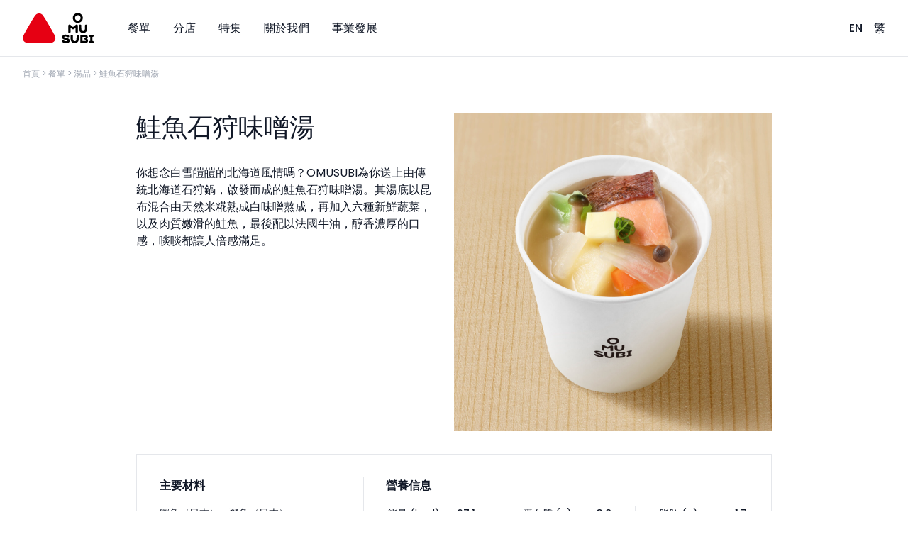

--- FILE ---
content_type: text/html; charset=UTF-8
request_url: https://www.omusubi.store/zh-hk/menu/soups/ishikari-stylesalmontroutmisosoup/
body_size: 11189
content:
<!DOCTYPE html>
<html lang="zh-HK">
<head>
	<meta charset="UTF-8">
	<meta name="viewport" content="width=device-width">
	<link rel="profile" href="https://gmpg.org/xfn/11">
	<link rel="pingback" href="https://www.omusubi.store/xmlrpc.php">
	<!-- favicon -->
	<link rel="apple-touch-icon" sizes="180x180" href="/apple-touch-icon.png">
	<link rel="icon" type="image/png" sizes="32x32" href="/favicon-32x32.png">
	<link rel="icon" type="image/png" sizes="16x16" href="/favicon-16x16.png">
	<link rel="mask-icon" href="/safari-pinned-tab.svg" color="#e60013">
	<link rel="shortcut icon" href="/favicon.ico">
	<meta name="msapplication-TileColor" content="#e60013">
	<meta name="msapplication-config" content="/browserconfig.xml">
	<meta name="theme-color" content="#ffffff">
		<!-- rest -->
	<meta name='robots' content='index, follow, max-image-preview:large, max-snippet:-1, max-video-preview:-1' />
<link rel="alternate" href="https://www.omusubi.store/en/menu/soups/ishikari-stylesalmontroutmisosoup/" hreflang="en" />
<link rel="alternate" href="https://www.omusubi.store/zh-hk/menu/soups/ishikari-stylesalmontroutmisosoup/" hreflang="zh" />

	<!-- This site is optimized with the Yoast SEO plugin v19.2 - https://yoast.com/wordpress/plugins/seo/ -->
	<title>鮭魚石狩味噌湯 - OMUSUBI</title>
	<meta name="description" content="OMUSUBI為你送上由傳統北海道石狩鍋，啟發而成的鮭魚石狩味噌湯。其湯底以昆布混合由天然米糀熟成白味噌熬成，再加入六種新鮮蔬菜，以及肉質嫩滑的鮭魚，最後配以法國牛油，醇香濃厚的口感，啖啖都讓人倍感滿足。" />
	<link rel="canonical" href="https://www.omusubi.store/zh-hk/menu/soups/ishikari-stylesalmontroutmisosoup/" />
	<meta property="og:locale" content="zh_HK" />
	<meta property="og:locale:alternate" content="en_US" />
	<meta property="og:type" content="article" />
	<meta property="og:title" content="鮭魚石狩味噌湯 - OMUSUBI" />
	<meta property="og:description" content="OMUSUBI為你送上由傳統北海道石狩鍋，啟發而成的鮭魚石狩味噌湯。其湯底以昆布混合由天然米糀熟成白味噌熬成，再加入六種新鮮蔬菜，以及肉質嫩滑的鮭魚，最後配以法國牛油，醇香濃厚的口感，啖啖都讓人倍感滿足。" />
	<meta property="og:url" content="https://www.omusubi.store/zh-hk/menu/soups/ishikari-stylesalmontroutmisosoup/" />
	<meta property="og:site_name" content="OMUSUBI" />
	<meta property="article:modified_time" content="2024-01-04T02:45:18+00:00" />
	<meta property="og:image" content="https://www.omusubi.store/wp-content/uploads/2021/12/Ishikari-style-Salmon-Trout-Miso-Soup_v2_low.jpg" />
	<meta property="og:image:width" content="2560" />
	<meta property="og:image:height" content="2560" />
	<meta property="og:image:type" content="image/jpeg" />
	<meta name="author" content="stephanie" />
	<meta name="twitter:card" content="summary_large_image" />
	<script type="application/ld+json" class="yoast-schema-graph">{"@context":"https://schema.org","@graph":[{"@type":"WebSite","@id":"https://www.omusubi.store/zh-hk/#website","url":"https://www.omusubi.store/zh-hk/","name":"OMUSUBI","description":"","potentialAction":[{"@type":"SearchAction","target":{"@type":"EntryPoint","urlTemplate":"https://www.omusubi.store/zh-hk/?s={search_term_string}"},"query-input":"required name=search_term_string"}],"inLanguage":"zh-HK"},{"@type":"ImageObject","inLanguage":"zh-HK","@id":"https://www.omusubi.store/zh-hk/menu/soups/ishikari-stylesalmontroutmisosoup/#primaryimage","url":"https://www.omusubi.store/wp-content/uploads/2021/12/Ishikari-style-Salmon-Trout-Miso-Soup_v2_low.jpg","contentUrl":"https://www.omusubi.store/wp-content/uploads/2021/12/Ishikari-style-Salmon-Trout-Miso-Soup_v2_low.jpg","width":2560,"height":2560},{"@type":"WebPage","@id":"https://www.omusubi.store/zh-hk/menu/soups/ishikari-stylesalmontroutmisosoup/#webpage","url":"https://www.omusubi.store/zh-hk/menu/soups/ishikari-stylesalmontroutmisosoup/","name":"鮭魚石狩味噌湯 - OMUSUBI","isPartOf":{"@id":"https://www.omusubi.store/zh-hk/#website"},"primaryImageOfPage":{"@id":"https://www.omusubi.store/zh-hk/menu/soups/ishikari-stylesalmontroutmisosoup/#primaryimage"},"datePublished":"2021-12-31T07:03:48+00:00","dateModified":"2024-01-04T02:45:18+00:00","description":"OMUSUBI為你送上由傳統北海道石狩鍋，啟發而成的鮭魚石狩味噌湯。其湯底以昆布混合由天然米糀熟成白味噌熬成，再加入六種新鮮蔬菜，以及肉質嫩滑的鮭魚，最後配以法國牛油，醇香濃厚的口感，啖啖都讓人倍感滿足。","breadcrumb":{"@id":"https://www.omusubi.store/zh-hk/menu/soups/ishikari-stylesalmontroutmisosoup/#breadcrumb"},"inLanguage":"zh-HK","potentialAction":[{"@type":"ReadAction","target":["https://www.omusubi.store/zh-hk/menu/soups/ishikari-stylesalmontroutmisosoup/"]}]},{"@type":"BreadcrumbList","@id":"https://www.omusubi.store/zh-hk/menu/soups/ishikari-stylesalmontroutmisosoup/#breadcrumb","itemListElement":[{"@type":"ListItem","position":1,"name":"Home","item":"https://www.omusubi.store/zh-hk/"},{"@type":"ListItem","position":2,"name":"鮭魚石狩味噌湯"}]}]}</script>
	<!-- / Yoast SEO plugin. -->


<link rel='dns-prefetch' href='//s.w.org' />
<script type="text/javascript">
window._wpemojiSettings = {"baseUrl":"https:\/\/s.w.org\/images\/core\/emoji\/14.0.0\/72x72\/","ext":".png","svgUrl":"https:\/\/s.w.org\/images\/core\/emoji\/14.0.0\/svg\/","svgExt":".svg","source":{"concatemoji":"https:\/\/www.omusubi.store\/wp-includes\/js\/wp-emoji-release.min.js?ver=6.0"}};
/*! This file is auto-generated */
!function(e,a,t){var n,r,o,i=a.createElement("canvas"),p=i.getContext&&i.getContext("2d");function s(e,t){var a=String.fromCharCode,e=(p.clearRect(0,0,i.width,i.height),p.fillText(a.apply(this,e),0,0),i.toDataURL());return p.clearRect(0,0,i.width,i.height),p.fillText(a.apply(this,t),0,0),e===i.toDataURL()}function c(e){var t=a.createElement("script");t.src=e,t.defer=t.type="text/javascript",a.getElementsByTagName("head")[0].appendChild(t)}for(o=Array("flag","emoji"),t.supports={everything:!0,everythingExceptFlag:!0},r=0;r<o.length;r++)t.supports[o[r]]=function(e){if(!p||!p.fillText)return!1;switch(p.textBaseline="top",p.font="600 32px Arial",e){case"flag":return s([127987,65039,8205,9895,65039],[127987,65039,8203,9895,65039])?!1:!s([55356,56826,55356,56819],[55356,56826,8203,55356,56819])&&!s([55356,57332,56128,56423,56128,56418,56128,56421,56128,56430,56128,56423,56128,56447],[55356,57332,8203,56128,56423,8203,56128,56418,8203,56128,56421,8203,56128,56430,8203,56128,56423,8203,56128,56447]);case"emoji":return!s([129777,127995,8205,129778,127999],[129777,127995,8203,129778,127999])}return!1}(o[r]),t.supports.everything=t.supports.everything&&t.supports[o[r]],"flag"!==o[r]&&(t.supports.everythingExceptFlag=t.supports.everythingExceptFlag&&t.supports[o[r]]);t.supports.everythingExceptFlag=t.supports.everythingExceptFlag&&!t.supports.flag,t.DOMReady=!1,t.readyCallback=function(){t.DOMReady=!0},t.supports.everything||(n=function(){t.readyCallback()},a.addEventListener?(a.addEventListener("DOMContentLoaded",n,!1),e.addEventListener("load",n,!1)):(e.attachEvent("onload",n),a.attachEvent("onreadystatechange",function(){"complete"===a.readyState&&t.readyCallback()})),(e=t.source||{}).concatemoji?c(e.concatemoji):e.wpemoji&&e.twemoji&&(c(e.twemoji),c(e.wpemoji)))}(window,document,window._wpemojiSettings);
</script>
<style type="text/css">
img.wp-smiley,
img.emoji {
	display: inline !important;
	border: none !important;
	box-shadow: none !important;
	height: 1em !important;
	width: 1em !important;
	margin: 0 0.07em !important;
	vertical-align: -0.1em !important;
	background: none !important;
	padding: 0 !important;
}
</style>
	<link rel='stylesheet' id='wp-block-library-css'  href='https://www.omusubi.store/wp-includes/css/dist/block-library/style.min.css?ver=6.0' type='text/css' media='all' />
<style id='wp-block-library-theme-inline-css' type='text/css'>
.wp-block-audio figcaption{color:#555;font-size:13px;text-align:center}.is-dark-theme .wp-block-audio figcaption{color:hsla(0,0%,100%,.65)}.wp-block-code{border:1px solid #ccc;border-radius:4px;font-family:Menlo,Consolas,monaco,monospace;padding:.8em 1em}.wp-block-embed figcaption{color:#555;font-size:13px;text-align:center}.is-dark-theme .wp-block-embed figcaption{color:hsla(0,0%,100%,.65)}.blocks-gallery-caption{color:#555;font-size:13px;text-align:center}.is-dark-theme .blocks-gallery-caption{color:hsla(0,0%,100%,.65)}.wp-block-image figcaption{color:#555;font-size:13px;text-align:center}.is-dark-theme .wp-block-image figcaption{color:hsla(0,0%,100%,.65)}.wp-block-pullquote{border-top:4px solid;border-bottom:4px solid;margin-bottom:1.75em;color:currentColor}.wp-block-pullquote__citation,.wp-block-pullquote cite,.wp-block-pullquote footer{color:currentColor;text-transform:uppercase;font-size:.8125em;font-style:normal}.wp-block-quote{border-left:.25em solid;margin:0 0 1.75em;padding-left:1em}.wp-block-quote cite,.wp-block-quote footer{color:currentColor;font-size:.8125em;position:relative;font-style:normal}.wp-block-quote.has-text-align-right{border-left:none;border-right:.25em solid;padding-left:0;padding-right:1em}.wp-block-quote.has-text-align-center{border:none;padding-left:0}.wp-block-quote.is-large,.wp-block-quote.is-style-large,.wp-block-quote.is-style-plain{border:none}.wp-block-search .wp-block-search__label{font-weight:700}:where(.wp-block-group.has-background){padding:1.25em 2.375em}.wp-block-separator.has-css-opacity{opacity:.4}.wp-block-separator{border:none;border-bottom:2px solid;margin-left:auto;margin-right:auto}.wp-block-separator.has-alpha-channel-opacity{opacity:1}.wp-block-separator:not(.is-style-wide):not(.is-style-dots){width:100px}.wp-block-separator.has-background:not(.is-style-dots){border-bottom:none;height:1px}.wp-block-separator.has-background:not(.is-style-wide):not(.is-style-dots){height:2px}.wp-block-table thead{border-bottom:3px solid}.wp-block-table tfoot{border-top:3px solid}.wp-block-table td,.wp-block-table th{padding:.5em;border:1px solid;word-break:normal}.wp-block-table figcaption{color:#555;font-size:13px;text-align:center}.is-dark-theme .wp-block-table figcaption{color:hsla(0,0%,100%,.65)}.wp-block-video figcaption{color:#555;font-size:13px;text-align:center}.is-dark-theme .wp-block-video figcaption{color:hsla(0,0%,100%,.65)}.wp-block-template-part.has-background{padding:1.25em 2.375em;margin-top:0;margin-bottom:0}
</style>
<style id='global-styles-inline-css' type='text/css'>
body{--wp--preset--color--black: #000000;--wp--preset--color--cyan-bluish-gray: #abb8c3;--wp--preset--color--white: #ffffff;--wp--preset--color--pale-pink: #f78da7;--wp--preset--color--vivid-red: #cf2e2e;--wp--preset--color--luminous-vivid-orange: #ff6900;--wp--preset--color--luminous-vivid-amber: #fcb900;--wp--preset--color--light-green-cyan: #7bdcb5;--wp--preset--color--vivid-green-cyan: #00d084;--wp--preset--color--pale-cyan-blue: #8ed1fc;--wp--preset--color--vivid-cyan-blue: #0693e3;--wp--preset--color--vivid-purple: #9b51e0;--wp--preset--color--primary: #e60013;--wp--preset--color--secondary: #14B8A6;--wp--preset--color--dark: #1F2937;--wp--preset--color--light: #F9FAFB;--wp--preset--color--accent: #E60013;--wp--preset--color--darkgray: #919191;--wp--preset--color--lightgray: #CECECE;--wp--preset--gradient--vivid-cyan-blue-to-vivid-purple: linear-gradient(135deg,rgba(6,147,227,1) 0%,rgb(155,81,224) 100%);--wp--preset--gradient--light-green-cyan-to-vivid-green-cyan: linear-gradient(135deg,rgb(122,220,180) 0%,rgb(0,208,130) 100%);--wp--preset--gradient--luminous-vivid-amber-to-luminous-vivid-orange: linear-gradient(135deg,rgba(252,185,0,1) 0%,rgba(255,105,0,1) 100%);--wp--preset--gradient--luminous-vivid-orange-to-vivid-red: linear-gradient(135deg,rgba(255,105,0,1) 0%,rgb(207,46,46) 100%);--wp--preset--gradient--very-light-gray-to-cyan-bluish-gray: linear-gradient(135deg,rgb(238,238,238) 0%,rgb(169,184,195) 100%);--wp--preset--gradient--cool-to-warm-spectrum: linear-gradient(135deg,rgb(74,234,220) 0%,rgb(151,120,209) 20%,rgb(207,42,186) 40%,rgb(238,44,130) 60%,rgb(251,105,98) 80%,rgb(254,248,76) 100%);--wp--preset--gradient--blush-light-purple: linear-gradient(135deg,rgb(255,206,236) 0%,rgb(152,150,240) 100%);--wp--preset--gradient--blush-bordeaux: linear-gradient(135deg,rgb(254,205,165) 0%,rgb(254,45,45) 50%,rgb(107,0,62) 100%);--wp--preset--gradient--luminous-dusk: linear-gradient(135deg,rgb(255,203,112) 0%,rgb(199,81,192) 50%,rgb(65,88,208) 100%);--wp--preset--gradient--pale-ocean: linear-gradient(135deg,rgb(255,245,203) 0%,rgb(182,227,212) 50%,rgb(51,167,181) 100%);--wp--preset--gradient--electric-grass: linear-gradient(135deg,rgb(202,248,128) 0%,rgb(113,206,126) 100%);--wp--preset--gradient--midnight: linear-gradient(135deg,rgb(2,3,129) 0%,rgb(40,116,252) 100%);--wp--preset--duotone--dark-grayscale: url('#wp-duotone-dark-grayscale');--wp--preset--duotone--grayscale: url('#wp-duotone-grayscale');--wp--preset--duotone--purple-yellow: url('#wp-duotone-purple-yellow');--wp--preset--duotone--blue-red: url('#wp-duotone-blue-red');--wp--preset--duotone--midnight: url('#wp-duotone-midnight');--wp--preset--duotone--magenta-yellow: url('#wp-duotone-magenta-yellow');--wp--preset--duotone--purple-green: url('#wp-duotone-purple-green');--wp--preset--duotone--blue-orange: url('#wp-duotone-blue-orange');--wp--preset--font-size--small: 0.875rem;--wp--preset--font-size--medium: 20px;--wp--preset--font-size--large: 1.125rem;--wp--preset--font-size--x-large: 42px;--wp--preset--font-size--regular: 1.5rem;--wp--preset--font-size--xl: 1.25rem;--wp--preset--font-size--xxl: 1.5rem;--wp--preset--font-size--xxxl: 1.875rem;}body { margin: 0; }.wp-site-blocks > .alignleft { float: left; margin-right: 2em; }.wp-site-blocks > .alignright { float: right; margin-left: 2em; }.wp-site-blocks > .aligncenter { justify-content: center; margin-left: auto; margin-right: auto; }.has-black-color{color: var(--wp--preset--color--black) !important;}.has-cyan-bluish-gray-color{color: var(--wp--preset--color--cyan-bluish-gray) !important;}.has-white-color{color: var(--wp--preset--color--white) !important;}.has-pale-pink-color{color: var(--wp--preset--color--pale-pink) !important;}.has-vivid-red-color{color: var(--wp--preset--color--vivid-red) !important;}.has-luminous-vivid-orange-color{color: var(--wp--preset--color--luminous-vivid-orange) !important;}.has-luminous-vivid-amber-color{color: var(--wp--preset--color--luminous-vivid-amber) !important;}.has-light-green-cyan-color{color: var(--wp--preset--color--light-green-cyan) !important;}.has-vivid-green-cyan-color{color: var(--wp--preset--color--vivid-green-cyan) !important;}.has-pale-cyan-blue-color{color: var(--wp--preset--color--pale-cyan-blue) !important;}.has-vivid-cyan-blue-color{color: var(--wp--preset--color--vivid-cyan-blue) !important;}.has-vivid-purple-color{color: var(--wp--preset--color--vivid-purple) !important;}.has-primary-color{color: var(--wp--preset--color--primary) !important;}.has-secondary-color{color: var(--wp--preset--color--secondary) !important;}.has-dark-color{color: var(--wp--preset--color--dark) !important;}.has-light-color{color: var(--wp--preset--color--light) !important;}.has-accent-color{color: var(--wp--preset--color--accent) !important;}.has-darkgray-color{color: var(--wp--preset--color--darkgray) !important;}.has-lightgray-color{color: var(--wp--preset--color--lightgray) !important;}.has-black-background-color{background-color: var(--wp--preset--color--black) !important;}.has-cyan-bluish-gray-background-color{background-color: var(--wp--preset--color--cyan-bluish-gray) !important;}.has-white-background-color{background-color: var(--wp--preset--color--white) !important;}.has-pale-pink-background-color{background-color: var(--wp--preset--color--pale-pink) !important;}.has-vivid-red-background-color{background-color: var(--wp--preset--color--vivid-red) !important;}.has-luminous-vivid-orange-background-color{background-color: var(--wp--preset--color--luminous-vivid-orange) !important;}.has-luminous-vivid-amber-background-color{background-color: var(--wp--preset--color--luminous-vivid-amber) !important;}.has-light-green-cyan-background-color{background-color: var(--wp--preset--color--light-green-cyan) !important;}.has-vivid-green-cyan-background-color{background-color: var(--wp--preset--color--vivid-green-cyan) !important;}.has-pale-cyan-blue-background-color{background-color: var(--wp--preset--color--pale-cyan-blue) !important;}.has-vivid-cyan-blue-background-color{background-color: var(--wp--preset--color--vivid-cyan-blue) !important;}.has-vivid-purple-background-color{background-color: var(--wp--preset--color--vivid-purple) !important;}.has-primary-background-color{background-color: var(--wp--preset--color--primary) !important;}.has-secondary-background-color{background-color: var(--wp--preset--color--secondary) !important;}.has-dark-background-color{background-color: var(--wp--preset--color--dark) !important;}.has-light-background-color{background-color: var(--wp--preset--color--light) !important;}.has-accent-background-color{background-color: var(--wp--preset--color--accent) !important;}.has-darkgray-background-color{background-color: var(--wp--preset--color--darkgray) !important;}.has-lightgray-background-color{background-color: var(--wp--preset--color--lightgray) !important;}.has-black-border-color{border-color: var(--wp--preset--color--black) !important;}.has-cyan-bluish-gray-border-color{border-color: var(--wp--preset--color--cyan-bluish-gray) !important;}.has-white-border-color{border-color: var(--wp--preset--color--white) !important;}.has-pale-pink-border-color{border-color: var(--wp--preset--color--pale-pink) !important;}.has-vivid-red-border-color{border-color: var(--wp--preset--color--vivid-red) !important;}.has-luminous-vivid-orange-border-color{border-color: var(--wp--preset--color--luminous-vivid-orange) !important;}.has-luminous-vivid-amber-border-color{border-color: var(--wp--preset--color--luminous-vivid-amber) !important;}.has-light-green-cyan-border-color{border-color: var(--wp--preset--color--light-green-cyan) !important;}.has-vivid-green-cyan-border-color{border-color: var(--wp--preset--color--vivid-green-cyan) !important;}.has-pale-cyan-blue-border-color{border-color: var(--wp--preset--color--pale-cyan-blue) !important;}.has-vivid-cyan-blue-border-color{border-color: var(--wp--preset--color--vivid-cyan-blue) !important;}.has-vivid-purple-border-color{border-color: var(--wp--preset--color--vivid-purple) !important;}.has-primary-border-color{border-color: var(--wp--preset--color--primary) !important;}.has-secondary-border-color{border-color: var(--wp--preset--color--secondary) !important;}.has-dark-border-color{border-color: var(--wp--preset--color--dark) !important;}.has-light-border-color{border-color: var(--wp--preset--color--light) !important;}.has-accent-border-color{border-color: var(--wp--preset--color--accent) !important;}.has-darkgray-border-color{border-color: var(--wp--preset--color--darkgray) !important;}.has-lightgray-border-color{border-color: var(--wp--preset--color--lightgray) !important;}.has-vivid-cyan-blue-to-vivid-purple-gradient-background{background: var(--wp--preset--gradient--vivid-cyan-blue-to-vivid-purple) !important;}.has-light-green-cyan-to-vivid-green-cyan-gradient-background{background: var(--wp--preset--gradient--light-green-cyan-to-vivid-green-cyan) !important;}.has-luminous-vivid-amber-to-luminous-vivid-orange-gradient-background{background: var(--wp--preset--gradient--luminous-vivid-amber-to-luminous-vivid-orange) !important;}.has-luminous-vivid-orange-to-vivid-red-gradient-background{background: var(--wp--preset--gradient--luminous-vivid-orange-to-vivid-red) !important;}.has-very-light-gray-to-cyan-bluish-gray-gradient-background{background: var(--wp--preset--gradient--very-light-gray-to-cyan-bluish-gray) !important;}.has-cool-to-warm-spectrum-gradient-background{background: var(--wp--preset--gradient--cool-to-warm-spectrum) !important;}.has-blush-light-purple-gradient-background{background: var(--wp--preset--gradient--blush-light-purple) !important;}.has-blush-bordeaux-gradient-background{background: var(--wp--preset--gradient--blush-bordeaux) !important;}.has-luminous-dusk-gradient-background{background: var(--wp--preset--gradient--luminous-dusk) !important;}.has-pale-ocean-gradient-background{background: var(--wp--preset--gradient--pale-ocean) !important;}.has-electric-grass-gradient-background{background: var(--wp--preset--gradient--electric-grass) !important;}.has-midnight-gradient-background{background: var(--wp--preset--gradient--midnight) !important;}.has-small-font-size{font-size: var(--wp--preset--font-size--small) !important;}.has-medium-font-size{font-size: var(--wp--preset--font-size--medium) !important;}.has-large-font-size{font-size: var(--wp--preset--font-size--large) !important;}.has-x-large-font-size{font-size: var(--wp--preset--font-size--x-large) !important;}.has-regular-font-size{font-size: var(--wp--preset--font-size--regular) !important;}.has-xl-font-size{font-size: var(--wp--preset--font-size--xl) !important;}.has-xxl-font-size{font-size: var(--wp--preset--font-size--xxl) !important;}.has-xxxl-font-size{font-size: var(--wp--preset--font-size--xxxl) !important;}
</style>
<link rel='stylesheet' id='tailpress-css'  href='https://www.omusubi.store/wp-content/themes/omsb/css/app.css?ver=1.01' type='text/css' media='all' />
<script type='text/javascript' src='https://www.omusubi.store/wp-content/themes/omsb/js/app.js?ver=1.01' id='tailpress-js'></script>
<link rel="https://api.w.org/" href="https://www.omusubi.store/wp-json/" /><link rel="alternate" type="application/json" href="https://www.omusubi.store/wp-json/wp/v2/food/399" /><link rel="EditURI" type="application/rsd+xml" title="RSD" href="https://www.omusubi.store/xmlrpc.php?rsd" />
<link rel="wlwmanifest" type="application/wlwmanifest+xml" href="https://www.omusubi.store/wp-includes/wlwmanifest.xml" /> 
<link rel='shortlink' href='https://www.omusubi.store/?p=399' />
<link rel="alternate" type="application/json+oembed" href="https://www.omusubi.store/wp-json/oembed/1.0/embed?url=https%3A%2F%2Fwww.omusubi.store%2Fzh-hk%2Fmenu%2Fsoups%2Fishikari-stylesalmontroutmisosoup%2F" />
<link rel="alternate" type="text/xml+oembed" href="https://www.omusubi.store/wp-json/oembed/1.0/embed?url=https%3A%2F%2Fwww.omusubi.store%2Fzh-hk%2Fmenu%2Fsoups%2Fishikari-stylesalmontroutmisosoup%2F&#038;format=xml" />

<!--BEGIN: TRACKING CODE MANAGER (v2.0.15) BY INTELLYWP.COM IN HEAD//-->
<meta name="facebook-domain-verification" content="16lwbabbc07jpuhm0p9dylot8tre7f" /><!-- Meta Pixel Code -->
<script>
!function(f,b,e,v,n,t,s)
{if(f.fbq)return;n=f.fbq=function(){n.callMethod?
n.callMethod.apply(n,arguments):n.queue.push(arguments)};
if(!f._fbq)f._fbq=n;n.push=n;n.loaded=!0;n.version='2.0';
n.queue=[];t=b.createElement(e);t.async=!0;
t.src=v;s=b.getElementsByTagName(e)[0];
s.parentNode.insertBefore(t,s)}(window, document,'script',
'https://connect.facebook.net/en_US/fbevents.js');
fbq('init', '339436751385154');
fbq('track', 'PageView');
</script>
<noscript><img height="1" width="1" src="https://www.facebook.com/tr?id=339436751385154&ev=PageView&noscript=1" /></noscript>
<!-- End Meta Pixel Code -->
<!-- Google tag (gtag.js) -->
<script async src="https://www.googletagmanager.com/gtag/js?id=G-DVPH8TK285"></script>
<script>
  window.dataLayer = window.dataLayer || [];
  function gtag(){dataLayer.push(arguments);}
  gtag('js', new Date());

  gtag('config', 'G-DVPH8TK285');
</script>

<!-- Global site tag (gtag.js) - Google Analytics -->
<script async src="https://www.googletagmanager.com/gtag/js?id=UA-214751096-1"></script>
<script>
  window.dataLayer = window.dataLayer || [];
  function gtag(){dataLayer.push(arguments);}
  gtag('js', new Date());
 
  gtag('config', 'UA-214751096-1');
</script>
<!--END: https://wordpress.org/plugins/tracking-code-manager IN HEAD//--><link rel="preconnect" href="https://fonts.googleapis.com">
<link rel="preconnect" href="https://fonts.gstatic.com" crossorigin>
<link href="https://fonts.googleapis.com/css2?family=Poppins:ital,wght@0,100;0,200;0,300;0,400;0,500;0,600;0,700;0,800;0,900;1,100;1,200;1,300;1,400;1,500;1,600;1,700;1,800;1,900&display=swap" rel="stylesheet">
</head>

<body class="food-template-default single single-food postid-399 wp-custom-logo bg-white text-gray-900 antialiased">


<script type="text/javascript">
if (/Trident\/|MSIE/.test(window.navigator.userAgent)) {
	document.write('<div class="border-b bg-slate-200"><div class="container mx-auto py-16 md:max-w-screen-md"><p>本網站不支援 Internet Explorer 瀏覽器。如繼續使用，你的瀏覽體驗將受影響。為了獲得最優質的使用體驗，請使用其他瀏覽器如 Chrome、Safari 或 Microsoft Edge 的最新版本。​</p><p class="mt-4">This website does not support Internet Explorer which will affect your browsing experience. To enjoy the best experience of this website, please use the latest version of other browsers such as Chrome, Safari or Microsoft Edge.​</p></div></div>');
}
</script>


<div id="page" class="min-h-screen flex flex-col">

	
	<header id="site-nav">

		<div id="site-nav__head">
			<a href="https://www.omusubi.store/zh-hk">
				<img src="https://www.omusubi.store/wp-content/themes/omsb/img/omusubi-logo.svg" width="100" height="44" alt="OMUSUBI" />
			</a>

			<div id="site-nav__toggle"></div>
		</div>

		<div id="site-nav__body">
			<div id="primary-menu" class="menu-main-nav-tc-container"><ul id="menu-main-nav-tc" class="primary-menu-ul"><li id="menu-item-140" class="menu-item menu-item-type-post_type menu-item-object-page menu-item-has-children menu-item-140 "><a href="https://www.omusubi.store/zh-hk/menu/">餐單</a>
<ul class="sub-menu">
	<li id="menu-item-141" class="menu-item menu-item-type-post_type menu-item-object-page menu-item-141 "><a href="https://www.omusubi.store/zh-hk/menu/omusubi/">御結</a></li>
	<li id="menu-item-142" class="menu-item menu-item-type-post_type menu-item-object-page menu-item-142 "><a href="https://www.omusubi.store/zh-hk/menu/soups/">湯品</a></li>
	<li id="menu-item-143" class="menu-item menu-item-type-post_type menu-item-object-page menu-item-143 "><a href="https://www.omusubi.store/zh-hk/menu/drinks/">飲品</a></li>
	<li id="menu-item-144" class="menu-item menu-item-type-post_type menu-item-object-page menu-item-144 "><a href="https://www.omusubi.store/zh-hk/menu/others/">其他</a></li>
</ul>
</li>
<li id="menu-item-145" class="menu-item menu-item-type-post_type menu-item-object-page menu-item-145 "><a href="https://www.omusubi.store/zh-hk/shops/">分店</a></li>
<li id="menu-item-139" class="menu-item menu-item-type-post_type menu-item-object-page current_page_parent menu-item-139 "><a href="https://www.omusubi.store/zh-hk/blog/">特集</a></li>
<li id="menu-item-146" class="menu-item menu-item-type-post_type menu-item-object-page menu-item-has-children menu-item-146 "><a href="https://www.omusubi.store/zh-hk/about-us/">關於我們</a>
<ul class="sub-menu">
	<li id="menu-item-147" class="menu-item menu-item-type-post_type menu-item-object-page menu-item-147 "><a href="https://www.omusubi.store/zh-hk/about-us/our-story/">我們的故事</a></li>
	<li id="menu-item-148" class="menu-item menu-item-type-post_type menu-item-object-page menu-item-148 "><a href="https://www.omusubi.store/zh-hk/about-us/our-rice/">我們的米</a></li>
	<li id="menu-item-149" class="menu-item menu-item-type-post_type menu-item-object-page menu-item-149 "><a href="https://www.omusubi.store/zh-hk/about-us/safe-and-assuring/">安心安全</a></li>
	<li id="menu-item-150" class="menu-item menu-item-type-post_type menu-item-object-page menu-item-150 "><a href="https://www.omusubi.store/zh-hk/about-us/sustainability/">可持續性</a></li>
</ul>
</li>
<li id="menu-item-151" class="menu-item menu-item-type-post_type menu-item-object-page menu-item-151 "><a href="https://www.omusubi.store/zh-hk/career/">事業發展</a></li>
</ul></div><ul class="lang-toggle font-medium"><li><a href="https://www.omusubi.store/en/menu/soups/ishikari-stylesalmontroutmisosoup/" target="_self">EN</a></li><li><a href="https://www.omusubi.store/zh-hk/menu/soups/ishikari-stylesalmontroutmisosoup/" target="_self">繁</a></li></ul>		</div>
<style>
@media (min-width: 768px){
.md\:pl-16 {
    max-width: 50%;
}
}
</style>
	</header>

	<div id="content" class="site-content flex flex-col flex-grow">

		
<div id="breadcrumbs" class="px-4 md:px-8 my-4 text-xs text-gray-400">
	<a href="https://www.omusubi.store/zh-hk/" target="_self">首頁</a><span> &gt; </span><a href="https://www.omusubi.store/zh-hk/menu/" target="_self">餐單</a><span> &gt; </span><a href="https://www.omusubi.store/zh-hk/menu/soups/" target="_self">湯品</a><span> &gt; </span><span>鮭魚石狩味噌湯</span></div>

		
<div class="tpl-single-food">

	<article id="399" class="post-399 food type-food status-publish has-post-thumbnail hentry food_category-soups"><div class="container mx-auto py-8 lg:max-w-screen-lg lg:px-16"><div class="md:flex mb-8"><div class="md:basis-1/2 md:pr-8"><h1 class="text-4xl font-medium"><span>鮭魚石狩味噌湯</span><span class="md:absolute"></span></h1><div class="entry-content mt-8"><p>你想念白雪皚皚的北海道風情嗎？OMUSUBI為你送上由傳統北海道石狩鍋，啟發而成的鮭魚石狩味噌湯。其湯底以昆布混合由天然米糀熟成白味噌熬成，再加入六種新鮮蔬菜，以及肉質嫩滑的鮭魚，最後配以法國牛油，醇香濃厚的口感，啖啖都讓人倍感滿足。</p>
</div></div><div class="md:basis-1/2"><div class="pb-[100%] bg-center bg-cover bg-slate-100" style="background-image: url(https://www.omusubi.store/wp-content/uploads/2021/12/Ishikari-style-Salmon-Trout-Miso-Soup_v2_low-1280x1280.jpg);"></div></div></div><div class="border p-4 md:flex md:p-8"><div class="ingredients md:basis-1/2 lg:basis-1/3"><h3 class="font-bold mb-4">主要材料</h3><div class="text-sm"><p><span class="inline-block">鰹魚（日本）</span><span>、</span><span class="inline-block">飛魚（日本）</span><span>、</span><span class="inline-block">昆布（日本）</span><span>、</span><span class="inline-block">昆布粉（日本）</span><span>、</span><span class="inline-block">白味噌（日本）</span><span>、</span><span class="inline-block">牛油（法國）</span><span>、</span><span class="inline-block">三文魚</span><span>、</span><span class="inline-block">白蘿蔔</span><span>、</span><span class="inline-block">甘筍</span><span>、</span><span class="inline-block">馬鈴薯</span><span>、</span><span class="inline-block">洋蔥</span><span>、</span><span class="inline-block">椰菜</span><span>、</span><span class="inline-block">本菇</span><span>、</span><span class="inline-block">蔥 </span></p>
</div></div><div class="border-t my-4 md:border-0 md:border-r md:mx-8 md:my-0"></div><div class="nutrition md:relative md:basis-1/2 lg:basis-2/3 md:right-px"><h3 class="font-bold mb-4">營養信息</h3><div class="text-sm"><table class="w-full"><tbody class="flex flex-wrap -mx-8"><tr class="basis-full md:basis-1/2 lg:basis-1/3 flex justify-between px-8 md:border-l"><td>能量 (kcal)</td><td class="font-medium">67.1</td></tr><tr class="basis-full md:basis-1/2 lg:basis-1/3 flex justify-between px-8 md:border-l"><td>蛋白質 (g)</td><td class="font-medium">3.8</td></tr><tr class="basis-full md:basis-1/2 lg:basis-1/3 flex justify-between px-8 md:border-l"><td>脂肪 (g)</td><td class="font-medium">1.7</td></tr></tbody></table></div></div></div><div class="text-sm text-gray-400 my-4">*生產此食品的廠房亦處理含有麩質的穀類、甲殼類動物、蛋類、魚類、花生、大豆及奶類製品。</div><div class="mt-8"><h3 class="font-medium text-2xl mb-4">賞味重點</h3><div class="my-4 md:my-8"><img src="https://www.omusubi.store/wp-content/uploads/2021/12/2-4-2560x1707.jpg" alt="" width="2560" height="1707" /></div><div class="my-4 md:my-8"><p><strong>來自北海道的鄉土氣息</strong><br />
以鮭魚產量豐富的石狩川命名的石狩鍋，是北海道著名的鄉土料理。由江戶時期開始，當地的漁夫每當完成了在寒冬下辛勞的捕魚活動後，都會將新鮮鮭魚切塊，連同豆腐、香菇、洋蔥、韭菜與白蘿蔔等蔬菜，加入昆布、味噌、牛油或牛奶煮成鍋物，作為慶功和慰勞。直至現代，石狩鍋已經成為經典的日式家庭料理，大受日本人與遊客喜愛。</p>
</div><div class="my-4 md:my-8"><img src="https://www.omusubi.store/wp-content/uploads/2021/12/3-4-e1641797034386.jpg" alt="" width="1920" height="1056" /></div><div class="my-4 md:flex md:my-8 md:-mx-2"><div class="my-4 md:basis-1/2 md:px-2 md:my-0"><div class="relative h-0 pb-[66.6667%] overflow-hidden bg-slate-100"><img src="https://www.omusubi.store/wp-content/uploads/2021/12/4-1.jpg" alt="" width="960" height="902" class="absolute w-full h-auto top-1/2 left-1/2" style="transform: translate(-50%, -50%)" /></div></div><div class="my-4 md:basis-1/2 md:px-2 md:my-0"><div class="relative h-0 pb-[66.6667%] overflow-hidden bg-slate-100"><img src="https://www.omusubi.store/wp-content/uploads/2021/12/5.jpg" alt="" width="960" height="961" class="absolute w-full h-auto top-1/2 left-1/2" style="transform: translate(-50%, -50%)" /></div></div></div><div class="my-4 md:my-8"><p><strong>結集百年老舖之精華<br />
</strong>用以調味的味噌，使用了來自千葉縣野田市老舖<a href="https://kubota-noda.co.jp/" target="_blank" rel="noopener">窪田味噌醤油</a>的出品。品牌擁有近百年製作味噌的經驗，並比其他品牌使用了更多米糀製作味噌，再經過長時間自然發酵與熟成後，便得出溫和優雅的味道。鹹度適中且略帶甜味，令濃湯的整體味道更富層次，柔和的口味亦能滿足普遍香港人的喜好。</p>
</div></div></div></article><div class="container mx-auto pb-12 md:pb-20 lg:max-w-screen-lg lg:px-16"><hr class="border-gray-400" /><h2 class="text-2xl font-medium text-center my-8">你可能會喜歡</h2><div class="flex flex-wrap -mx-2 md:-mx-4"><div class="basis-1/2 md:basis-1/3"><div class="p-2 md:p-4"><article id="2946" class="post-2946 food type-food status-publish has-post-thumbnail hentry food_category-omusubi"><a class="block relative bg-slate-100" href="https://www.omusubi.store/zh-hk/menu/omusubi/spicy-beef-tongue-green-pepper-miso-2/"><span class="block pb-[100%] bg-center bg-cover" style="background-image: url(https://www.omusubi.store/wp-content/uploads/2022/09/OM_PACK-2022-RO-Spicy-Beef-Tongue-in-Green-Pepper-Miso_low-1280x1280.jpg);"></span><span class="absolute top-0 left-0 bottom-0 right-0 bg-center bg-cover opacity-0 transition-opacity md:hover:opacity-100" style="background-image: url(https://www.omusubi.store/wp-content/uploads/2022/09/OM_WS-2022-PD-RO-Spicy-Beef-Tongue-in-Green-Pepper-Miso_low-1280x1280.jpg);"></span></a><h3 class="entry-title text-center mt-2"><a href="https://www.omusubi.store/zh-hk/menu/omusubi/spicy-beef-tongue-green-pepper-miso-2/" rel="bookmark">[御結] 青唐辛子味噌辛香燒牛舌</a></h3></article></div></div><div class="basis-1/2 md:basis-1/3"><div class="p-2 md:p-4"><article id="5102" class="post-5102 food type-food status-publish has-post-thumbnail hentry food_category-soups"><a class="block relative bg-slate-100" href="https://www.omusubi.store/zh-hk/menu/soups/japanese-style-chicken-cream-soup-with-mushrooms/"><span class="block pb-[100%] bg-center bg-cover" style="background-image: url(https://www.omusubi.store/wp-content/uploads/2024/11/Japanese-style-Chicken-Cream-Soup-with-Mushrooms_L_low-1280x1280.jpg);"></span></a><h3 class="entry-title text-center mt-2"><a href="https://www.omusubi.store/zh-hk/menu/soups/japanese-style-chicken-cream-soup-with-mushrooms/" rel="bookmark">和風野菌雞肉忌廉湯</a></h3></article></div></div><div class="basis-1/2 md:basis-1/3"><div class="p-2 md:p-4"><article id="414" class="post-414 food type-food status-publish has-post-thumbnail hentry food_category-drinks"><a class="block relative bg-slate-100" href="https://www.omusubi.store/zh-hk/menu/drinks/orange-juice/"><span class="block pb-[100%] bg-center bg-cover" style="background-image: url(https://www.omusubi.store/wp-content/uploads/2021/12/4.Orange-Juice_wood-scaled-e1641717286555-1280x723.jpg);"></span></a><h3 class="entry-title text-center mt-2"><a href="https://www.omusubi.store/zh-hk/menu/drinks/orange-juice/" rel="bookmark">純鮮橙汁</a></h3></article></div></div></div></div>
</div>



</div>


<footer id="colophon" class="site-footer border-t py-8 md:py-16" role="contentinfo">
	<div class="text-sm px-4 md:px-8 md:flex md:flex-wrap">

		
		<div id="footer-nav" class="mb-8 md:basis-1/3 lg:basis-1/4">
			<div id="footer-menu" class="menu-footer-manu-tc-container"><ul id="menu-footer-manu-tc" class=""><li id="menu-item-5261" class="menu-item menu-item-type-custom menu-item-object-custom menu-item-5261 mb-2"><a href="https://contactus-hyakunousha.freshdesk.com/support/tickets/new">聯絡我們</a></li>
<li id="menu-item-183" class="menu-item menu-item-type-post_type menu-item-object-page menu-item-183 mb-2"><a href="https://www.omusubi.store/zh-hk/news/">最新消息</a></li>
<li id="menu-item-184" class="menu-item menu-item-type-post_type menu-item-object-page menu-item-184 mb-2"><a href="https://www.omusubi.store/zh-hk/press-releases/">新聞稿</a></li>
<li id="menu-item-185" class="menu-item menu-item-type-post_type menu-item-object-page menu-item-185 mb-2"><a href="https://www.omusubi.store/zh-hk/company/">公司概要</a></li>
<li id="menu-item-181" class="menu-item menu-item-type-post_type menu-item-object-page menu-item-181 mb-2"><a href="https://www.omusubi.store/zh-hk/privacy-policy/">私隱政策</a></li>
<li id="menu-item-5463" class="menu-item menu-item-type-post_type menu-item-object-page menu-item-5463 mb-2"><a href="https://www.omusubi.store/zh-hk/%e6%8e%88%e6%ac%8a/">授權</a></li>
</ul></div>		</div>

		<div id="footer-subscribe" class="mb-8 md:basis-1/3 lg:basis-2/4">
			<script>(function() {
	window.mc4wp = window.mc4wp || {
		listeners: [],
		forms: {
			on: function(evt, cb) {
				window.mc4wp.listeners.push(
					{
						event   : evt,
						callback: cb
					}
				);
			}
		}
	}
})();
</script><!-- Mailchimp for WordPress v4.8.6 - https://wordpress.org/plugins/mailchimp-for-wp/ --><form id="mc4wp-form-1" class="mc4wp-form mc4wp-form-1437" method="post" data-id="1437" data-name="Enews Subscription Form" ><div class="mc4wp-form-fields"><h3 class="newsletter-signup-title">
  訂閱我們的電子通訊​
</h3>
<div>
  <label class="newsletter-signup-label visually-hidden">Email address:</label>
  <input class="newsletter-signup-input" type="email" name="EMAIL" placeholder="電郵地址" required />
</div>
<div>
  <input class="newsletter-signup-submit" type="submit" value="提交" />
</div></div><label style="display: none !important;">Leave this field empty if you're human: <input type="text" name="_mc4wp_honeypot" value="" tabindex="-1" autocomplete="off" /></label><input type="hidden" name="_mc4wp_timestamp" value="1769214744" /><input type="hidden" name="_mc4wp_form_id" value="1437" /><input type="hidden" name="_mc4wp_form_element_id" value="mc4wp-form-1" /><div class="mc4wp-response"></div></form><!-- / Mailchimp for WordPress Plugin -->		</div>

		<div id="footer-social" class="mb-8 md:basis-1/3 lg:basis-1/4">
			<div class="flex flex-wrap -mx-2 md:justify-end">
				<a href="https://www.instagram.com/omusubi.store/" target="_blank" class="px-2 md:order-1"><img src="https://www.omusubi.store/wp-content/themes/omsb/img/social-instagram.svg" alt="instagram" width="25" height="25" /></a><a href="https://www.facebook.com/omusubi.store/" target="_blank" class="px-2 md:order-1"><img src="https://www.omusubi.store/wp-content/themes/omsb/img/social-facebook.svg" alt="facebook" width="25" height="25" /></a>			</div>
		</div>

		<div class="md:basis-full md:text-right">
			&copy; 2026 OMUSUBI		</div>
	</div>

</footer>

</div>

<script>var omsb_primary_menu_json = [{"ID":140,"title":"\u9910\u55ae","url":"https:\/\/www.omusubi.store\/zh-hk\/menu\/","target":"","menu_order":1,"menu_item_parent":"0","submenu":[{"ID":141,"title":"\u5fa1\u7d50","url":"https:\/\/www.omusubi.store\/zh-hk\/menu\/omusubi\/","target":"","menu_order":2,"menu_item_parent":"140","submenu":[]},{"ID":142,"title":"\u6e6f\u54c1","url":"https:\/\/www.omusubi.store\/zh-hk\/menu\/soups\/","target":"","menu_order":3,"menu_item_parent":"140","submenu":[]},{"ID":143,"title":"\u98f2\u54c1","url":"https:\/\/www.omusubi.store\/zh-hk\/menu\/drinks\/","target":"","menu_order":4,"menu_item_parent":"140","submenu":[]},{"ID":144,"title":"\u5176\u4ed6","url":"https:\/\/www.omusubi.store\/zh-hk\/menu\/others\/","target":"","menu_order":5,"menu_item_parent":"140","submenu":[]}]},{"ID":145,"title":"\u5206\u5e97","url":"https:\/\/www.omusubi.store\/zh-hk\/shops\/","target":"","menu_order":6,"menu_item_parent":"0","submenu":[]},{"ID":139,"title":"\u7279\u96c6","url":"https:\/\/www.omusubi.store\/zh-hk\/blog\/","target":"","menu_order":7,"menu_item_parent":"0","submenu":[]},{"ID":146,"title":"\u95dc\u65bc\u6211\u5011","url":"https:\/\/www.omusubi.store\/zh-hk\/about-us\/","target":"","menu_order":8,"menu_item_parent":"0","submenu":[{"ID":147,"title":"\u6211\u5011\u7684\u6545\u4e8b","url":"https:\/\/www.omusubi.store\/zh-hk\/about-us\/our-story\/","target":"","menu_order":9,"menu_item_parent":"146","submenu":[]},{"ID":148,"title":"\u6211\u5011\u7684\u7c73","url":"https:\/\/www.omusubi.store\/zh-hk\/about-us\/our-rice\/","target":"","menu_order":10,"menu_item_parent":"146","submenu":[]},{"ID":149,"title":"\u5b89\u5fc3\u5b89\u5168","url":"https:\/\/www.omusubi.store\/zh-hk\/about-us\/safe-and-assuring\/","target":"","menu_order":11,"menu_item_parent":"146","submenu":[]},{"ID":150,"title":"\u53ef\u6301\u7e8c\u6027","url":"https:\/\/www.omusubi.store\/zh-hk\/about-us\/sustainability\/","target":"","menu_order":12,"menu_item_parent":"146","submenu":[]}]},{"ID":151,"title":"\u4e8b\u696d\u767c\u5c55","url":"https:\/\/www.omusubi.store\/zh-hk\/career\/","target":"","menu_order":13,"menu_item_parent":"0","submenu":[]}];</script>
<script>(function() {function maybePrefixUrlField() {
	if (this.value.trim() !== '' && this.value.indexOf('http') !== 0) {
		this.value = "http://" + this.value;
	}
}

var urlFields = document.querySelectorAll('.mc4wp-form input[type="url"]');
if (urlFields) {
	for (var j=0; j < urlFields.length; j++) {
		urlFields[j].addEventListener('blur', maybePrefixUrlField);
	}
}
})();</script><script type='text/javascript' defer src='https://www.omusubi.store/wp-content/plugins/mailchimp-for-wp2/assets/js/forms.js?ver=4.8.6' id='mc4wp-forms-api-js'></script>
<script type='text/javascript'>
(function() {
				var expirationDate = new Date();
				expirationDate.setTime( expirationDate.getTime() + 31536000 * 1000 );
				document.cookie = "pll_language=zh-hk; expires=" + expirationDate.toUTCString() + "; path=/; secure; SameSite=Lax";
			}());
</script>

<script defer src="https://static.cloudflareinsights.com/beacon.min.js/vcd15cbe7772f49c399c6a5babf22c1241717689176015" integrity="sha512-ZpsOmlRQV6y907TI0dKBHq9Md29nnaEIPlkf84rnaERnq6zvWvPUqr2ft8M1aS28oN72PdrCzSjY4U6VaAw1EQ==" data-cf-beacon='{"version":"2024.11.0","token":"5026f0bcd356438face5081e7edad7d9","r":1,"server_timing":{"name":{"cfCacheStatus":true,"cfEdge":true,"cfExtPri":true,"cfL4":true,"cfOrigin":true,"cfSpeedBrain":true},"location_startswith":null}}' crossorigin="anonymous"></script>
</body>
</html>

<!--
Performance optimized by W3 Total Cache. Learn more: https://www.boldgrid.com/w3-total-cache/


Served from: www.omusubi.store @ 2026-01-24 08:32:24 by W3 Total Cache
-->

--- FILE ---
content_type: text/css
request_url: https://www.omusubi.store/wp-content/themes/omsb/css/app.css?ver=1.01
body_size: 6325
content:
/*! tailwindcss v3.0.0 | MIT License | https://tailwindcss.com*/a,hr{color:inherit}progress,sub,sup{vertical-align:initial}blockquote,body,dd,dl,fieldset,figure,h1,h2,h3,h4,h5,h6,hr,menu,ol,p,pre,ul{margin:0}.container,.w-full{width:100%}.transition,.transition-opacity{transition-timing-function:cubic-bezier(.4,0,.2,1);transition-duration:.15s}#site-nav,.z-20{z-index:20}*,:after,:before{box-sizing:border-box;border:0 solid}.border-t,hr{border-top-width:1px}:after,:before{--tw-content:""}html{line-height:1.5;-webkit-text-size-adjust:100%;-moz-tab-size:4;-o-tab-size:4;tab-size:4}body{line-height:inherit}hr{height:0}abbr[title]{-webkit-text-decoration:underline dotted;text-decoration:underline dotted}h1,h2,h3,h4,h5,h6{font-size:inherit;font-weight:inherit}a{text-decoration:inherit}b,strong{font-weight:bolder}code,kbd,pre,samp{font-family:ui-monospace,SFMono-Regular,Menlo,Monaco,Consolas,Liberation Mono,Courier New,monospace;font-size:1em}small{font-size:80%}sub,sup{font-size:75%;line-height:0;position:relative}sub{bottom:-.25em}sup{top:-.5em}table{text-indent:0;border-color:inherit;border-collapse:collapse}button,input,optgroup,select,textarea{font-family:inherit;font-size:100%;line-height:inherit;color:inherit;margin:0;padding:0}button,select{text-transform:none}[type=button],[type=reset],[type=submit],button{-webkit-appearance:button;background-color:initial;background-image:none}:-moz-focusring{outline:auto}:-moz-ui-invalid{box-shadow:none}::-webkit-inner-spin-button,::-webkit-outer-spin-button{height:auto}[type=search]{-webkit-appearance:textfield;outline-offset:-2px}::-webkit-search-decoration{-webkit-appearance:none}::-webkit-file-upload-button{-webkit-appearance:button;font:inherit}summary{display:list-item}fieldset,legend{padding:0}menu,ol,ul{list-style:none;padding:0}textarea{resize:vertical}input::-moz-placeholder,textarea::-moz-placeholder{opacity:1;color:#9ca3af}input:-ms-input-placeholder,textarea:-ms-input-placeholder{opacity:1;color:#9ca3af}input::placeholder,textarea::placeholder{opacity:1;color:#9ca3af}.swiper-pagination-clickable .swiper-pagination-bullet,[role=button],button{cursor:pointer}:disabled{cursor:default}audio,canvas,embed,iframe,img,object,svg,video{display:block;vertical-align:middle}img,video{max-width:100%;height:auto}.hidden,[hidden]{display:none}.transform{--tw-translate-x:0;--tw-translate-y:0;--tw-rotate:0;--tw-skew-x:0;--tw-skew-y:0;--tw-scale-x:1;--tw-scale-y:1;--tw-transform:translateX(var(--tw-translate-x)) translateY(var(--tw-translate-y)) rotate(var(--tw-rotate)) skewX(var(--tw-skew-x)) skewY(var(--tw-skew-y)) scaleX(var(--tw-scale-x)) scaleY(var(--tw-scale-y));transform:var(--tw-transform)}.swiper-android .swiper-slide,.swiper-pagination,.swiper-wrapper{transform:translateZ(0)}.border,.border-b,.border-t,.is-style-outline,.md\:border-0,.md\:border-l,.md\:border-r,.menu-item,.newsletter-signup-input,.newsletter-signup-submit,.omsb-form-button,.sub-menu,.swiper-pagination-bullet,.wp-block-button__link,[id=site-nav],a,input,select,textarea{border-color:#e5e7eb}.filter{--tw-blur:var(--tw-empty,/*!*/ /*!*/);--tw-brightness:var(--tw-empty,/*!*/ /*!*/);--tw-contrast:var(--tw-empty,/*!*/ /*!*/);--tw-grayscale:var(--tw-empty,/*!*/ /*!*/);--tw-hue-rotate:var(--tw-empty,/*!*/ /*!*/);--tw-invert:var(--tw-empty,/*!*/ /*!*/);--tw-saturate:var(--tw-empty,/*!*/ /*!*/);--tw-sepia:var(--tw-empty,/*!*/ /*!*/);--tw-drop-shadow:var(--tw-empty,/*!*/ /*!*/);--tw-filter:var(--tw-blur) var(--tw-brightness) var(--tw-contrast) var(--tw-grayscale) var(--tw-hue-rotate) var(--tw-invert) var(--tw-saturate) var(--tw-sepia) var(--tw-drop-shadow);filter:var(--tw-filter)}.container{padding-right:1rem;padding-left:1rem}.absolute{position:absolute}.omsb-slideshow,.primary-menu-ul .menu-item,.relative{position:relative}.top-1{top:.25rem}.right-0{right:0}.top-0{top:0}.left-0{left:0}.bottom-0{bottom:0}.top-1\/2{top:50%}.left-1\/2{left:50%}.top-\[5rem\]{top:5rem}.bottom-14{bottom:3.5rem}.m-2{margin:.5rem}.mx-auto{margin-left:auto;margin-right:auto}.my-auto{margin-top:auto;margin-bottom:auto}.-mx-2{margin-left:-.5rem;margin-right:-.5rem}#site-nav__body .primary-menu-ul,.-mx-4{margin-left:-1rem;margin-right:-1rem}.my-8{margin-top:2rem;margin-bottom:2rem}.my-4{margin-top:1rem;margin-bottom:1rem}.-mx-8{margin-left:-2rem;margin-right:-2rem}.mx-2{margin-left:.5rem;margin-right:.5rem}.my-2{margin-top:.5rem;margin-bottom:.5rem}.mx-0{margin-left:0;margin-right:0}.block-editor-block-list__layout ol,.block-editor-block-list__layout p,.block-editor-block-list__layout ul,.entry-content ol,.entry-content p,.entry-content ul,.mb-8{margin-bottom:2rem}.mb-2,.wp-caption img{margin-bottom:.5rem}.mt-8{margin-top:2rem}.mt-4{margin-top:1rem}.mt-2{margin-top:.5rem}.mb-4{margin-bottom:1rem}.-mt-\[1px\]{margin-top:-1px}.mr-4{margin-right:1rem}.block,.primary-menu-ul .menu-item a,.primary-menu-ul .sub-menu.expand{display:block}.inline-block,.wp-caption{display:inline-block}.inline{display:inline}.flex{display:flex}.table{display:table}.h-8{height:2rem}.h-0{height:0}.h-auto,.swiper-autoheight,.swiper-autoheight .swiper-slide{height:auto}.h-\[100vw\]{height:100vw}.h-6{height:1.5rem}.h-20,.h-\[5rem\]{height:5rem}.h-1\/2{height:50%}.min-h-screen{min-height:100vh}.min-h-\[50vw\]{min-height:50vw}.min-h-\[inherit\]{min-height:inherit}.w-auto{width:auto}.w-4\/5{width:80%}.w-6{width:1.5rem}.flex-grow,.grow{flex-grow:1}.basis-full{flex-basis:100%}.basis-1\/2{flex-basis:50%}.resize{resize:both}.list-disc{list-style-type:disc}.list-decimal{list-style-type:decimal}.flex-col,.swiper-vertical>.swiper-wrapper{flex-direction:column}.flex-wrap{flex-wrap:wrap}.items-center{align-items:center}.justify-center{justify-content:center}.justify-between{justify-content:space-between}.overflow-hidden{overflow:hidden}.rounded-lg{border-radius:.5rem}.rounded-md{border-radius:.375rem}.block-editor-block-list__layout .is-style-outline>.wp-block-button__link,.block-editor-block-list__layout .wp-block-button__link.is-style-outline,.border,.entry-content .is-style-outline>.wp-block-button__link,.entry-content .wp-block-button__link.is-style-outline{border-width:1px}.border-b{border-bottom-width:1px}.border-red-600{border-color:#dc2626}.border-gray-400{border-color:#9ca3af}.border-red-400{border-color:#f87171}.border-white{border-color:#fff}.bg-white,.omsb-slideshow .swiper-pagination-bullet-active,.tpl-single .template-parts-header+.entry-wrap{background-color:#fff}.bg-slate-200{background-color:#e2e8f0}.bg-slate-100{background-color:#f1f5f9}.bg-black{background-color:#000}.bg-transparent{background-color:initial}.bg-cover{background-size:cover}.bg-center{background-position:50%}.p-4{padding:1rem}.p-2{padding:.5rem}.py-2{padding-top:.5rem;padding-bottom:.5rem}.py-8{padding-top:2rem;padding-bottom:2rem}.px-4{padding-left:1rem;padding-right:1rem}#site-nav__body .lang-toggle>li,.px-2{padding-left:.5rem;padding-right:.5rem}.py-4{padding-top:1rem;padding-bottom:1rem}.py-16{padding-top:4rem;padding-bottom:4rem}.px-8{padding-left:2rem;padding-right:2rem}.py-6{padding-top:1.5rem;padding-bottom:1.5rem}.py-0{padding-top:0;padding-bottom:0}.py-3{padding-top:.75rem;padding-bottom:.75rem}.px-3{padding-left:.75rem;padding-right:.75rem}.px-6{padding-left:1.5rem;padding-right:1.5rem}.pt-4{padding-top:1rem}.pb-8{padding-bottom:2rem}.pb-\[50\%\]{padding-bottom:50%}.pb-4{padding-bottom:1rem}.pb-\[100\%\]{padding-bottom:100%}.pb-12{padding-bottom:3rem}.pb-\[66\.6667\%\]{padding-bottom:66.6667%}.pt-8{padding-top:2rem}.text-left{text-align:left}.omsb-contact-form .acf-form-submit,.text-center{text-align:center}.text-right{text-align:right}.text-3xl{font-size:1.875rem;line-height:2.25rem}.text-sm{font-size:.875rem;line-height:1.25rem}.block-editor-block-list__layout h1,.entry-content h1,.text-2xl{font-size:1.5rem;line-height:2rem}.text-4xl{font-size:2.25rem;line-height:2.5rem}.text-xs{font-size:.75rem;line-height:1rem}.block-editor-block-list__layout h3,.entry-content h3,.text-lg{font-size:1.125rem;line-height:1.75rem}.leading-6,.text-base{line-height:1.5rem}.text-base{font-size:1rem}.font-medium{font-weight:500}.font-bold{font-weight:700}.uppercase{text-transform:uppercase}.leading-8{line-height:2rem}.leading-\[5rem\]{line-height:5rem}.text-red-600{color:#dc2626}.text-gray-900{color:#111827}.text-white{color:#fff}.text-gray-400{color:#9ca3af}.omsb-form-notice,.text-accent{color:#e60013}.block-editor-block-list__layout ol a,.block-editor-block-list__layout p a,.block-editor-block-list__layout ul a,.entry-content ol a,.entry-content p a,.entry-content ul a,.underline{text-decoration:underline}.antialiased{-webkit-font-smoothing:antialiased;-moz-osx-font-smoothing:grayscale}.opacity-10{opacity:.1}#frontpage-mobile-menu .primary-menu-ul .sub-menu-toggle,.opacity-0,.swiper-pagination.swiper-pagination-hidden{opacity:0}.lazy-fade-in.lazyloaded,.opacity-100{opacity:1}.transition-opacity{transition-property:opacity}.transition{transition-property:background-color,border-color,color,fill,stroke,opacity,box-shadow,transform,filter,backdrop-filter,-webkit-backdrop-filter}.swiper-slide,.swiper-wrapper{position:relative;transition-property:transform}.alignfull,.alignwide{margin:.5rem calc(50% - 50vw);max-width:100vw;width:100vw}.alignwide{margin:.5rem -4rem}.alignnone{margin-left:0;margin-right:0;height:auto;max-width:100%}.aligncenter{margin:.5rem auto;display:block}.wp-caption img{line-height:1}.wp-caption-text{font-size:.875rem;color:#4b5563}@font-face{font-family:swiper-icons;src:url("data:application/font-woff;charset=utf-8;base64, [base64]//wADZ2x5ZgAAAywAAADMAAAD2MHtryVoZWFkAAABbAAAADAAAAA2E2+eoWhoZWEAAAGcAAAAHwAAACQC9gDzaG10eAAAAigAAAAZAAAArgJkABFsb2NhAAAC0AAAAFoAAABaFQAUGG1heHAAAAG8AAAAHwAAACAAcABAbmFtZQAAA/gAAAE5AAACXvFdBwlwb3N0AAAFNAAAAGIAAACE5s74hXjaY2BkYGAAYpf5Hu/j+W2+MnAzMYDAzaX6QjD6/4//Bxj5GA8AuRwMYGkAPywL13jaY2BkYGA88P8Agx4j+/8fQDYfA1AEBWgDAIB2BOoAeNpjYGRgYNBh4GdgYgABEMnIABJzYNADCQAACWgAsQB42mNgYfzCOIGBlYGB0YcxjYGBwR1Kf2WQZGhhYGBiYGVmgAFGBiQQkOaawtDAoMBQxXjg/wEGPcYDDA4wNUA2CCgwsAAAO4EL6gAAeNpj2M0gyAACqxgGNWBkZ2D4/wMA+xkDdgAAAHjaY2BgYGaAYBkGRgYQiAHyGMF8FgYHIM3DwMHABGQrMOgyWDLEM1T9/w8UBfEMgLzE////P/5//f/V/xv+r4eaAAeMbAxwIUYmIMHEgKYAYjUcsDAwsLKxc3BycfPw8jEQA/[base64]/uznmfPFBNODM2K7MTQ45YEAZqGP81AmGGcF3iPqOop0r1SPTaTbVkfUe4HXj97wYE+yNwWYxwWu4v1ugWHgo3S1XdZEVqWM7ET0cfnLGxWfkgR42o2PvWrDMBSFj/IHLaF0zKjRgdiVMwScNRAoWUoH78Y2icB/yIY09An6AH2Bdu/UB+yxopYshQiEvnvu0dURgDt8QeC8PDw7Fpji3fEA4z/PEJ6YOB5hKh4dj3EvXhxPqH/SKUY3rJ7srZ4FZnh1PMAtPhwP6fl2PMJMPDgeQ4rY8YT6Gzao0eAEA409DuggmTnFnOcSCiEiLMgxCiTI6Cq5DZUd3Qmp10vO0LaLTd2cjN4fOumlc7lUYbSQcZFkutRG7g6JKZKy0RmdLY680CDnEJ+UMkpFFe1RN7nxdVpXrC4aTtnaurOnYercZg2YVmLN/d/gczfEimrE/fs/bOuq29Zmn8tloORaXgZgGa78yO9/cnXm2BpaGvq25Dv9S4E9+5SIc9PqupJKhYFSSl47+Qcr1mYNAAAAeNptw0cKwkAAAMDZJA8Q7OUJvkLsPfZ6zFVERPy8qHh2YER+3i/BP83vIBLLySsoKimrqKqpa2hp6+jq6RsYGhmbmJqZSy0sraxtbO3sHRydnEMU4uR6yx7JJXveP7WrDycAAAAAAAH//wACeNpjYGRgYOABYhkgZgJCZgZNBkYGLQZtIJsFLMYAAAw3ALgAeNolizEKgDAQBCchRbC2sFER0YD6qVQiBCv/H9ezGI6Z5XBAw8CBK/m5iQQVauVbXLnOrMZv2oLdKFa8Pjuru2hJzGabmOSLzNMzvutpB3N42mNgZGBg4GKQYzBhYMxJLMlj4GBgAYow/P/PAJJhLM6sSoWKfWCAAwDAjgbRAAB42mNgYGBkAIIbCZo5IPrmUn0hGA0AO8EFTQAA");font-weight:400;font-style:normal}:root{--swiper-theme-color:#007aff}.swiper{margin-left:auto;margin-right:auto;position:relative;overflow:hidden;list-style:none;padding:0;z-index:1}.swiper-wrapper{width:100%;height:100%;z-index:1;display:flex;box-sizing:initial}.swiper-pointer-events{touch-action:pan-y}.swiper-pointer-events.swiper-vertical{touch-action:pan-x}.swiper-slide{flex-shrink:0;width:100%;height:100%}.swiper-slide-invisible-blank{visibility:hidden}.swiper-autoheight .swiper-wrapper{align-items:flex-start;transition-property:transform,height}.swiper-3d,.swiper-3d.swiper-css-mode .swiper-wrapper{perspective:1200px}.swiper-3d .swiper-cube-shadow,.swiper-3d .swiper-slide,.swiper-3d .swiper-slide-shadow,.swiper-3d .swiper-slide-shadow-bottom,.swiper-3d .swiper-slide-shadow-left,.swiper-3d .swiper-slide-shadow-right,.swiper-3d .swiper-slide-shadow-top,.swiper-3d .swiper-wrapper{transform-style:preserve-3d}.swiper-3d .swiper-slide-shadow,.swiper-3d .swiper-slide-shadow-bottom,.swiper-3d .swiper-slide-shadow-left,.swiper-3d .swiper-slide-shadow-right,.swiper-3d .swiper-slide-shadow-top{position:absolute;left:0;top:0;width:100%;height:100%;pointer-events:none;z-index:10}.swiper-3d .swiper-slide-shadow{background:rgba(0,0,0,.15)}.swiper-3d .swiper-slide-shadow-left{background-image:linear-gradient(270deg,rgba(0,0,0,.5),transparent)}.swiper-3d .swiper-slide-shadow-right{background-image:linear-gradient(90deg,rgba(0,0,0,.5),transparent)}.swiper-3d .swiper-slide-shadow-top{background-image:linear-gradient(0deg,rgba(0,0,0,.5),transparent)}.swiper-3d .swiper-slide-shadow-bottom{background-image:linear-gradient(180deg,rgba(0,0,0,.5),transparent)}.swiper-css-mode>.swiper-wrapper{overflow:auto;scrollbar-width:none;-ms-overflow-style:none}.swiper-css-mode>.swiper-wrapper::-webkit-scrollbar{display:none}.swiper-css-mode>.swiper-wrapper>.swiper-slide{scroll-snap-align:start start}.swiper-horizontal.swiper-css-mode>.swiper-wrapper{-ms-scroll-snap-type:x mandatory;scroll-snap-type:x mandatory}.swiper-vertical.swiper-css-mode>.swiper-wrapper{-ms-scroll-snap-type:y mandatory;scroll-snap-type:y mandatory}.swiper-centered>.swiper-wrapper:before{content:"";flex-shrink:0;order:9999}.swiper-centered.swiper-horizontal>.swiper-wrapper>.swiper-slide:first-child{-webkit-margin-start:var(--swiper-centered-offset-before);margin-inline-start:var(--swiper-centered-offset-before)}.swiper-centered.swiper-horizontal>.swiper-wrapper: before{height:100%;min-height:1px;width:var(--swiper-centered-offset-after)}.swiper-centered.swiper-vertical>.swiper-wrapper>.swiper-slide:first-child{-webkit-margin-before:var(--swiper-centered-offset-before);margin-block-start:var(--swiper-centered-offset-before)}.swiper-centered.swiper-vertical>.swiper-wrapper: before{width:100%;min-width:1px;height:var(--swiper-centered-offset-after)}.swiper-centered>.swiper-wrapper>.swiper-slide{scroll-snap-align:center center}.swiper-pagination{position:absolute;text-align:center;transition:opacity .3s;z-index:10}.swiper-horizontal>.swiper-pagination-bullets,.swiper-pagination-bullets.swiper-pagination-horizontal,.swiper-pagination-custom,.swiper-pagination-fraction{bottom:10px;left:0;width:100%}.swiper-pagination-bullets-dynamic{overflow:hidden;font-size:0}.swiper-pagination-bullets-dynamic .swiper-pagination-bullet{transform:scale(.33);position:relative}.swiper-pagination-bullets-dynamic .swiper-pagination-bullet-active,.swiper-pagination-bullets-dynamic .swiper-pagination-bullet-active-main{transform:scale(1)}.swiper-pagination-bullets-dynamic .swiper-pagination-bullet-active-next,.swiper-pagination-bullets-dynamic .swiper-pagination-bullet-active-prev{transform:scale(.66)}.swiper-pagination-bullets-dynamic .swiper-pagination-bullet-active-next-next,.swiper-pagination-bullets-dynamic .swiper-pagination-bullet-active-prev-prev{transform:scale(.33)}.swiper-pagination-bullet{width:var(--swiper-pagination-bullet-width,var(--swiper-pagination-bullet-size,8px));height:var(--swiper-pagination-bullet-height,var(--swiper-pagination-bullet-size,8px));display:inline-block;border-radius:50%;background:var(--swiper-pagination-bullet-inactive-color,#000);opacity:var(--swiper-pagination-bullet-inactive-opacity,.2)}button.swiper-pagination-bullet{border:none;margin:0;padding:0;box-shadow:none;-webkit-appearance:none;-moz-appearance:none;appearance:none}.swiper-pagination-bullet:only-child{display:none!important}.swiper-pagination-bullet-active{opacity:var(--swiper-pagination-bullet-opacity,1);background:var(--swiper-pagination-color,var(--swiper-theme-color))}.swiper-pagination-vertical.swiper-pagination-bullets,.swiper-vertical>.swiper-pagination-bullets{right:10px;top:50%;transform:translate3d(0,-50%,0)}.swiper-pagination-vertical.swiper-pagination-bullets .swiper-pagination-bullet,.swiper-vertical>.swiper-pagination-bullets .swiper-pagination-bullet{margin:var(--swiper-pagination-bullet-vertical-gap,6px) 0;display:block}.swiper-pagination-vertical.swiper-pagination-bullets.swiper-pagination-bullets-dynamic,.swiper-vertical>.swiper-pagination-bullets.swiper-pagination-bullets-dynamic{top:50%;transform:translateY(-50%);width:8px}.swiper-pagination-vertical.swiper-pagination-bullets.swiper-pagination-bullets-dynamic .swiper-pagination-bullet,.swiper-vertical>.swiper-pagination-bullets.swiper-pagination-bullets-dynamic .swiper-pagination-bullet{display:inline-block;transition:transform .2s,top .2s}.swiper-horizontal>.swiper-pagination-bullets .swiper-pagination-bullet,.swiper-pagination-horizontal.swiper-pagination-bullets .swiper-pagination-bullet{margin:0 var(--swiper-pagination-bullet-horizontal-gap,4px)}.swiper-horizontal>.swiper-pagination-bullets.swiper-pagination-bullets-dynamic,.swiper-pagination-horizontal.swiper-pagination-bullets.swiper-pagination-bullets-dynamic{left:50%;transform:translateX(-50%);white-space:nowrap}.swiper-horizontal>.swiper-pagination-bullets.swiper-pagination-bullets-dynamic .swiper-pagination-bullet,.swiper-pagination-horizontal.swiper-pagination-bullets.swiper-pagination-bullets-dynamic .swiper-pagination-bullet{transition:transform .2s,left .2s}.swiper-horizontal.swiper-rtl>.swiper-pagination-bullets-dynamic .swiper-pagination-bullet{transition:transform .2s,right .2s}.swiper-pagination-progressbar{background:rgba(0,0,0,.25);position:absolute}.swiper-pagination-progressbar .swiper-pagination-progressbar-fill{background:var(--swiper-pagination-color,var(--swiper-theme-color));position:absolute;left:0;top:0;width:100%;height:100%;transform:scale(0);transform-origin:left top}.swiper-rtl .swiper-pagination-progressbar .swiper-pagination-progressbar-fill{transform-origin:right top}.swiper-horizontal>.swiper-pagination-progressbar,.swiper-pagination-progressbar.swiper-pagination-horizontal,.swiper-pagination-progressbar.swiper-pagination-vertical.swiper-pagination-progressbar-opposite,.swiper-vertical>.swiper-pagination-progressbar.swiper-pagination-progressbar-opposite{width:100%;height:4px;left:0;top:0}.swiper-horizontal>.swiper-pagination-progressbar.swiper-pagination-progressbar-opposite,.swiper-pagination-progressbar.swiper-pagination-horizontal.swiper-pagination-progressbar-opposite,.swiper-pagination-progressbar.swiper-pagination-vertical,.swiper-vertical>.swiper-pagination-progressbar{width:4px;height:100%;left:0;top:0}.omsb-contact-form .acf-hidden-notice,.omsb-contact-form .acf-label>label,.primary-menu-ul .sub-menu,.swiper-pagination-lock{display:none}.swiper-fade.swiper-free-mode .swiper-slide{transition-timing-function:ease-out}.swiper-fade .swiper-slide{pointer-events:none;transition-property:opacity}.swiper-fade .swiper-slide .swiper-slide{pointer-events:none}.swiper-fade .swiper-slide-active,.swiper-fade .swiper-slide-active .swiper-slide-active{pointer-events:auto}html{font-family:Poppins,sans-serif}.visually-hidden{clip:rect(0 0 0 0);-webkit-clip-path:inset(50%);clip-path:inset(50%);height:1px;overflow:hidden;position:absolute;white-space:nowrap;width:1px}.lazy-fade-in{opacity:0;transition:opacity .5s}.block-editor-block-list__layout h2,.entry-content h2{font-size:1.25rem;line-height:1.75rem}.block-editor-block-list__layout ol a:hover,.block-editor-block-list__layout p a:hover,.block-editor-block-list__layout ul a:hover,.entry-content ol a:hover,.entry-content p a:hover,.entry-content ul a:hover{text-decoration:none}.block-editor-block-list__layout ul:not(.block-editor-block-variation-picker__variations) li,.entry-content ul:not(.block-editor-block-variation-picker__variations) li{list-style-position:inside;list-style-type:disc}.block-editor-block-list__layout ol li,.entry-content ol li{list-style-position:inside;list-style-type:decimal}.block-editor-block-list__layout .is-style-outline>.wp-block-button__link:hover,.block-editor-block-list__layout .wp-block-button__link.is-style-outline:hover,.entry-content .is-style-outline>.wp-block-button__link:hover,.entry-content .wp-block-button__link.is-style-outline:hover,.hover\:border-primary:hover{border-color:#e60013}.block-editor-block-list__layout .wp-block-video video:-webkit-full-screen,.entry-content .wp-block-video video:-webkit-full-screen{object-fit:contain}.block-editor-block-list__layout .wp-block-video video:-ms-fullscreen,.entry-content .wp-block-video video:-ms-fullscreen{object-fit:contain}.block-editor-block-list__layout .wp-block-video video:fullscreen,.entry-content .wp-block-video video:fullscreen{-o-object-fit:contain;object-fit:contain}@media (max-width:599px){.block-editor-block-list__layout .reverse-stack-order,.entry-content .reverse-stack-order{flex-direction:column-reverse}}@media screen and (min-width:1320px){.alignwide{margin:.5rem -13.5rem;max-width:1320px}}.entry-wrap{width:100%;margin-left:auto;margin-right:auto;padding:2rem 1rem}@media (min-width:736px){.container,.entry-wrap{max-width:736px}.alignleft:not(.wp-block-button){margin-right:.5rem;float:left}.alignright:not(.wp-block-button){margin-left:.5rem;float:right}.wp-block-button.alignleft a{float:left;margin-right:1rem}.wp-block-button.alignright a{float:right;margin-left:1rem}}@media (min-width:768px){.container,.entry-wrap{max-width:768px;padding-right:2rem;padding-left:2rem}.entry-wrap{padding-bottom:4rem}}@media (min-width:1024px){.container,.entry-wrap{max-width:1024px}}@media (min-width:1320px){.container,.entry-wrap{max-width:1320px}}.omsb-slideshow>.swiper+.swiper{position:absolute;top:0;left:0;right:0;bottom:0}.omsb-slideshow .swiper-pagination-bullets{left:0;bottom:0;width:auto;padding:1.5rem 1rem}.omsb-slideshow .swiper-pagination-bullet{border-width:1px;border-color:#fff;background-color:initial;opacity:1}.primary-menu-ul .sub-menu-toggle{position:absolute;left:0;right:0;top:0;z-index:10;text-align:right}#site-nav{position:relative;border-bottom-width:1px}#site-nav__head{display:flex;align-items:center;justify-content:space-between;padding:1rem}#site-nav__body{display:none;padding:1rem}#site-nav__body .primary-menu-ul .menu-item a{padding:.5rem 1rem;font-size:1.125rem;line-height:1.75rem}#site-nav__body .primary-menu-ul>.menu-item>a{font-size:1.5rem;line-height:2rem;font-weight:500}#site-nav__body .primary-menu-ul .sub-menu{margin-left:1rem}#site-nav__body .lang-toggle{margin-left:-.5rem;margin-right:-.5rem;margin-top:2rem;display:flex}#site-nav.active #site-nav__body{display:block}#frontpage-mobile-menu .primary-menu-ul{margin-top:1rem;margin-bottom:1rem;text-align:center}#frontpage-mobile-menu .primary-menu-ul .menu-item a{border-top-width:1px;padding:.5rem 1rem}#frontpage-mobile-menu .primary-menu-ul>.menu-item{margin-top:1rem;margin-bottom:1rem;overflow:hidden;border-radius:.5rem;border-width:1px}#frontpage-mobile-menu .primary-menu-ul>.menu-item>a{border-style:none;font-weight:500}#frontpage-mobile-menu .primary-menu-ul .sub-menu{background-color:#f3f4f6}.omsb-contact-form .acf-notice{font-weight:700;color:#e60013;margin-bottom:1rem}.omsb-contact-form .acf-label>.description{font-weight:700;padding-top:.75rem;padding-bottom:.75rem}.omsb-contact-form input,textarea{width:100%;margin-bottom:1rem;border-width:1px;border-color:#cecece;padding:.75rem}.omsb-contact-form select{width:100%;margin-bottom:1rem;border-width:1px;border-color:#919191;padding:.75rem;border-radius:.625rem;-webkit-appearance:none;-moz-appearance:none;appearance:none;background-image:url("data:image/svg+xml;charset=utf-8,%3Csvg width='17' height='11' fill='none' xmlns='http://www.w3.org/2000/svg'%3E%3Cpath d='m1 1 7.5 8L16 1' stroke='%23000' stroke-width='2'/%3E%3C/svg%3E");background-position:right 1rem center;background-repeat:no-repeat}.omsb-contact-form input::-moz-placeholder{color:#919191;margin-left:28px}.omsb-contact-form input:-ms-input-placeholder{color:#919191;margin-left:28px}.omsb-contact-form input::placeholder{color:#919191;margin-left:28px}.omsb-contact-form .omsb-form-button{color:#e60013;border-width:1px;border-color:#e60013;width:auto;padding:.5rem 1.5rem;border-radius:.875rem}.mc4wp-form-fields .newsletter-signup-title,.omsb-form-notice{font-weight:700;margin-bottom:1rem}.mc4wp-form-fields .newsletter-signup-input{width:80%;margin-bottom:1rem;border-width:1px;border-color:#cecece;padding:.75rem}.mc4wp-form-fields .newsletter-signup-submit{color:#e60013;border-width:1px;border-color:#e60013;margin-bottom:1rem;border-radius:.875rem;padding:.75rem 1.5rem}.mc4wp-response{font-weight:700;color:#e60013}.hover\:opacity-50:hover{opacity:.5}@media (min-width:768px){.omsb-slideshow .swiper-pagination-bullets{left:auto;right:0;padding:2rem}#site-nav,#site-nav__body .primary-menu-ul,.md\:flex{display:flex}#site-nav{height:5rem;padding-left:1rem;padding-right:1rem}#frontpage-mobile-menu .primary-menu-ul,#site-nav__toggle{display:none}#site-nav__body{display:flex!important;height:5rem;flex-grow:1;align-items:center;justify-content:space-between;padding-top:0;padding-bottom:0;padding-left:2rem}#site-nav__body .primary-menu-ul .menu-item a{white-space:nowrap;font-size:1rem;line-height:1.5rem}#site-nav__body .primary-menu-ul>.menu-item>a{display:block;height:5rem;padding-top:0;padding-bottom:0;line-height:5rem}#site-nav__body .primary-menu-ul .sub-menu-toggle{opacity:0}#site-nav__body .primary-menu-ul .sub-menu{position:absolute;top:5rem;margin-left:0;margin-right:0;margin-top:-1px;border-width:1px;border-top-color:#fff;background-color:#fff;display:block;height:0;overflow:hidden;opacity:0;transition-property:opacity;transition-timing-function:cubic-bezier(.4,0,.2,1);transition-duration:.15s}#site-nav__body .primary-menu-ul .sub-menu.expand{height:auto;padding-top:1rem;padding-bottom:1rem;opacity:1}#site-nav__body .primary-menu-ul>.menu-item>.sub-menu{padding-top:0}#site-nav__body .lang-toggle,.md\:mt-0{margin-top:0}.md\:py-4,.omsb-contact-form .acf-label>.description{padding-top:1rem;padding-bottom:1rem}.md\:p-4,.omsb-contact-form input,.omsb-contact-form select,textarea{padding:1rem}.omsb-contact-form .omsb-form-button{padding-left:3rem;padding-right:3rem}.mc4wp-form-fields .newsletter-signup-input,.md\:w-full{width:100%}.md\:absolute{position:absolute}.md\:relative{position:relative}.md\:top-0{top:0}.md\:right-px{right:1px}.md\:left-auto{left:auto}.md\:bottom-16{bottom:4rem}.md\:right-auto{right:auto}.md\:left-0{left:0}.md\:order-1{order:1}.md\:-mx-4{margin-left:-1rem;margin-right:-1rem}.md\:my-16{margin-top:4rem;margin-bottom:4rem}.md\:mx-8{margin-left:2rem;margin-right:2rem}.md\:my-0{margin-top:0;margin-bottom:0}.md\:my-8{margin-top:2rem;margin-bottom:2rem}.md\:-mx-2{margin-left:-.5rem;margin-right:-.5rem}.md\:mb-4{margin-bottom:1rem}.md\:mb-16{margin-bottom:4rem}.md\:h-\[40vw\]{height:40vw}.md\:min-h-\[30vw\]{min-height:30vw}.md\:max-w-screen-md{max-width:768px}.md\:grow{flex-grow:1}.md\:basis-1\/3{flex-basis:33.333333%}.md\:basis-full{flex-basis:100%}.md\:basis-1\/2{flex-basis:50%}.md\:basis-auto{flex-basis:auto}.md\:flex-row{flex-direction:row}.md\:flex-wrap{flex-wrap:wrap}.md\:justify-end{justify-content:flex-end}.md\:border-0{border-width:0}.md\:border-r{border-right-width:1px}.md\:border-l{border-left-width:1px}.md\:p-8{padding:2rem}.md\:py-16{padding-top:4rem;padding-bottom:4rem}.md\:px-8{padding-left:2rem;padding-right:2rem}.md\:px-4{padding-left:1rem;padding-right:1rem}.md\:px-2{padding-left:.5rem;padding-right:.5rem}.md\:pt-8{padding-top:2rem}.md\:pb-20{padding-bottom:5rem}.md\:pb-16{padding-bottom:4rem}.md\:pb-8{padding-bottom:2rem}.md\:pr-8{padding-right:2rem}.md\:pl-16{padding-left:4rem}.md\:text-left{text-align:left}.md\:text-center{text-align:center}.md\:text-right{text-align:right}.md\:text-4xl{font-size:2.25rem;line-height:2.5rem}.md\:hover\:opacity-100:hover{opacity:1}}@media (min-width:1024px){.entry-wrap{max-width:1024px;padding-left:4rem;padding-right:4rem}.lg\:-mt-16,.tpl-single .template-parts-header+.entry-wrap{margin-top:-4rem}.mc4wp-form-fields .newsletter-signup-input{width:24rem}.lg\:my-16{margin-top:4rem;margin-bottom:4rem}.lg\:-mx-2{margin-left:-.5rem;margin-right:-.5rem}.lg\:mt-0{margin-top:0}.lg\:flex{display:flex}.lg\:max-w-screen-lg{max-width:1024px}.lg\:max-w-6xl{max-width:72rem}.lg\:basis-1\/4{flex-basis:25%}.lg\:basis-2\/4{flex-basis:50%}.lg\:basis-1\/3{flex-basis:33.333333%}.lg\:basis-2\/3{flex-basis:66.666667%}.lg\:items-center{align-items:center}.lg\:justify-between{justify-content:space-between}.lg\:px-16{padding-left:4rem;padding-right:4rem}.lg\:px-2{padding-left:.5rem;padding-right:.5rem}.lg\:pb-\[66\.6667\%\]{padding-bottom:66.6667%}}@media (min-width:1320px){.tpl-single .template-parts-header+.entry-wrap{margin-top:-8rem;padding-top:4rem;padding-bottom:4rem}.xl\:py-16{padding-top:4rem;padding-bottom:4rem}}


--- FILE ---
content_type: image/svg+xml
request_url: https://www.omusubi.store/wp-content/themes/omsb/img/social-facebook.svg
body_size: -1508
content:
<svg fill="none" height="25" viewBox="0 0 25 25" width="25" xmlns="http://www.w3.org/2000/svg"><path d="m25 12.5c0-6.875-5.625-12.5-12.5-12.5s-12.5 5.625-12.5 12.5c0 6.25 4.53125 11.4062 10.4688 12.3438v-8.7501h-3.12505v-3.5937h3.12505v-2.8125c0-3.125 1.875-4.84375 4.6875-4.84375 1.4062 0 2.8125.3125 2.8125.3125v3.125h-1.5626c-1.5624 0-2.0312.9375-2.0312 1.87495v2.3438h3.4375l-.625 3.5937h-2.9687v8.9063c6.25-.9375 10.7812-6.25 10.7812-12.5z" fill="#000"/></svg>

--- FILE ---
content_type: image/svg+xml
request_url: https://www.omusubi.store/wp-content/themes/omsb/img/social-instagram.svg
body_size: -1041
content:
<svg fill="none" height="25" viewBox="0 0 25 25" width="25" xmlns="http://www.w3.org/2000/svg"><g fill="#000"><path d="m12.5 2.25904h5.1205c1.2048 0 1.8072.3012 2.259.4518.6024.30121 1.0542.45181 1.506.90362.4519.45181.7531.90361.9037 1.50602.1506.45181.3012 1.05422.4518 2.25904v5.12048 5.1205c0 1.2048-.3012 1.8072-.4518 2.259-.3012.6024-.4518 1.0542-.9037 1.506-.4518.4519-.9036.7531-1.506.9037-.4518.1506-1.0542.3012-2.259.4518-1.3554 0-1.6566 0-5.1205 0-3.46385 0-3.76506 0-5.12048 0-1.20482 0-1.80723-.3012-2.25904-.4518-.60241-.3012-1.05421-.4518-1.50602-.9037-.45181-.4518-.75301-.9036-.90362-1.506-.1506-.4518-.3012-1.0542-.4518-2.259 0-1.3554 0-1.6566 0-5.1205 0-3.46385 0-3.76506 0-5.12048 0-1.20482.3012-1.80723.4518-2.25904.30121-.60241.45181-1.05421.90362-1.50602s.90361-.75301 1.50602-.90362c.45181-.1506 1.05422-.3012 2.25904-.4518zm0-2.25904c-3.46385 0-3.76506 0-5.12048 0s-2.25904.301206-3.01205.602411c-.75301.301204-1.50602.753009-2.25904 1.506019-.75301.75302-1.05421 1.35543-1.506019 2.25904-.301205.75301-.451809 1.65663-.602411 3.01205v5.12048 5.1205c0 1.3554.301206 2.259.602411 3.012.301204.753.753009 1.5061 1.506019 2.2591.75302.753 1.35543 1.0542 2.25904 1.506.75301.3012 1.65663.4518 3.01205.6024h5.12048 5.1205c1.3554 0 2.259-.3012 3.012-.6024s1.5061-.753 2.2591-1.506 1.0542-1.3555 1.506-2.2591c.3012-.753.4518-1.6566.6024-3.012 0-1.3554 0-1.8072 0-5.1205 0-3.31325 0-3.76506 0-5.12048s-.3012-2.25904-.6024-3.01205-.753-1.50602-1.506-2.25904c-.753-.75301-1.3555-1.05421-2.2591-1.506019-.753-.301205-1.6566-.451809-3.012-.602411-1.3554 0-1.6566 0-5.1205 0z"/><path d="m12.5 6.0241c-3.61446 0-6.4759 2.86144-6.4759 6.4759 0 3.6145 2.86144 6.4759 6.4759 6.4759 3.6145 0 6.4759-2.8614 6.4759-6.4759 0-3.61446-2.8614-6.4759-6.4759-6.4759zm0 10.6928c-2.259 0-4.21687-1.8073-4.21687-4.2169 0-2.259 1.80727-4.21687 4.21687-4.21687 2.259 0 4.2169 1.80727 4.2169 4.21687 0 2.259-1.9579 4.2169-4.2169 4.2169z"/><path d="m19.1265 7.37952c.8318 0 1.506-.67427 1.506-1.50602 0-.83176-.6742-1.50603-1.506-1.50603-.8317 0-1.506.67427-1.506 1.50603 0 .83175.6743 1.50602 1.506 1.50602z"/></g></svg>

--- FILE ---
content_type: application/javascript
request_url: https://www.omusubi.store/wp-content/themes/omsb/js/app.js?ver=1.01
body_size: 123436
content:
(()=>{var J3=Object.create;var hc=Object.defineProperty;var ek=Object.getOwnPropertyDescriptor;var tk=Object.getOwnPropertyNames;var nk=Object.getPrototypeOf,rk=Object.prototype.hasOwnProperty;var ik=e=>hc(e,"__esModule",{value:!0});var J=(e,t)=>()=>(t||e((t={exports:{}}).exports,t),t.exports);var ok=(e,t,n)=>{if(t&&typeof t=="object"||typeof t=="function")for(let r of tk(t))!rk.call(e,r)&&r!=="default"&&hc(e,r,{get:()=>t[r],enumerable:!(n=ek(t,r))||n.enumerable});return e},Ke=e=>ok(ik(hc(e!=null?J3(nk(e)):{},"default",e&&e.__esModule&&"default"in e?{get:()=>e.default,enumerable:!0}:{value:e,enumerable:!0})),e);var mc=J((s$,Fg)=>{"use strict";var Bg=Object.getOwnPropertySymbols,lk=Object.prototype.hasOwnProperty,ak=Object.prototype.propertyIsEnumerable;function sk(e){if(e==null)throw new TypeError("Object.assign cannot be called with null or undefined");return Object(e)}function uk(){try{if(!Object.assign)return!1;var e=new String("abc");if(e[5]="de",Object.getOwnPropertyNames(e)[0]==="5")return!1;for(var t={},n=0;n<10;n++)t["_"+String.fromCharCode(n)]=n;var r=Object.getOwnPropertyNames(t).map(function(a){return t[a]});if(r.join("")!=="0123456789")return!1;var o={};return"abcdefghijklmnopqrst".split("").forEach(function(a){o[a]=a}),Object.keys(Object.assign({},o)).join("")==="abcdefghijklmnopqrst"}catch(a){return!1}}Fg.exports=uk()?Object.assign:function(e,t){for(var n,r=sk(e),o,a=1;a<arguments.length;a++){n=Object(arguments[a]);for(var u in n)lk.call(n,u)&&(r[u]=n[u]);if(Bg){o=Bg(n);for(var f=0;f<o.length;f++)ak.call(n,o[f])&&(r[o[f]]=n[o[f]])}}return r}});var rv=J(xe=>{"use strict";var gc=mc(),Hi=60103,Wg=60106;xe.Fragment=60107;xe.StrictMode=60108;xe.Profiler=60114;var Hg=60109,Ug=60110,Gg=60112;xe.Suspense=60113;var Vg=60115,qg=60116;typeof Symbol=="function"&&Symbol.for&&(un=Symbol.for,Hi=un("react.element"),Wg=un("react.portal"),xe.Fragment=un("react.fragment"),xe.StrictMode=un("react.strict_mode"),xe.Profiler=un("react.profiler"),Hg=un("react.provider"),Ug=un("react.context"),Gg=un("react.forward_ref"),xe.Suspense=un("react.suspense"),Vg=un("react.memo"),qg=un("react.lazy"));var un,Yg=typeof Symbol=="function"&&Symbol.iterator;function fk(e){return e===null||typeof e!="object"?null:(e=Yg&&e[Yg]||e["@@iterator"],typeof e=="function"?e:null)}function Qo(e){for(var t="https://reactjs.org/docs/error-decoder.html?invariant="+e,n=1;n<arguments.length;n++)t+="&args[]="+encodeURIComponent(arguments[n]);return"Minified React error #"+e+"; visit "+t+" for the full message or use the non-minified dev environment for full errors and additional helpful warnings."}var Xg={isMounted:function(){return!1},enqueueForceUpdate:function(){},enqueueReplaceState:function(){},enqueueSetState:function(){}},Kg={};function Ui(e,t,n){this.props=e,this.context=t,this.refs=Kg,this.updater=n||Xg}Ui.prototype.isReactComponent={};Ui.prototype.setState=function(e,t){if(typeof e!="object"&&typeof e!="function"&&e!=null)throw Error(Qo(85));this.updater.enqueueSetState(this,e,t,"setState")};Ui.prototype.forceUpdate=function(e){this.updater.enqueueForceUpdate(this,e,"forceUpdate")};function Qg(){}Qg.prototype=Ui.prototype;function vc(e,t,n){this.props=e,this.context=t,this.refs=Kg,this.updater=n||Xg}var yc=vc.prototype=new Qg;yc.constructor=vc;gc(yc,Ui.prototype);yc.isPureReactComponent=!0;var xc={current:null},Zg=Object.prototype.hasOwnProperty,Jg={key:!0,ref:!0,__self:!0,__source:!0};function ev(e,t,n){var r,o={},a=null,u=null;if(t!=null)for(r in t.ref!==void 0&&(u=t.ref),t.key!==void 0&&(a=""+t.key),t)Zg.call(t,r)&&!Jg.hasOwnProperty(r)&&(o[r]=t[r]);var f=arguments.length-2;if(f===1)o.children=n;else if(1<f){for(var c=Array(f),p=0;p<f;p++)c[p]=arguments[p+2];o.children=c}if(e&&e.defaultProps)for(r in f=e.defaultProps,f)o[r]===void 0&&(o[r]=f[r]);return{$$typeof:Hi,type:e,key:a,ref:u,props:o,_owner:xc.current}}function ck(e,t){return{$$typeof:Hi,type:e.type,key:t,ref:e.ref,props:e.props,_owner:e._owner}}function Sc(e){return typeof e=="object"&&e!==null&&e.$$typeof===Hi}function dk(e){var t={"=":"=0",":":"=2"};return"$"+e.replace(/[=:]/g,function(n){return t[n]})}var tv=/\/+/g;function Ec(e,t){return typeof e=="object"&&e!==null&&e.key!=null?dk(""+e.key):t.toString(36)}function ls(e,t,n,r,o){var a=typeof e;(a==="undefined"||a==="boolean")&&(e=null);var u=!1;if(e===null)u=!0;else switch(a){case"string":case"number":u=!0;break;case"object":switch(e.$$typeof){case Hi:case Wg:u=!0}}if(u)return u=e,o=o(u),e=r===""?"."+Ec(u,0):r,Array.isArray(o)?(n="",e!=null&&(n=e.replace(tv,"$&/")+"/"),ls(o,t,n,"",function(p){return p})):o!=null&&(Sc(o)&&(o=ck(o,n+(!o.key||u&&u.key===o.key?"":(""+o.key).replace(tv,"$&/")+"/")+e)),t.push(o)),1;if(u=0,r=r===""?".":r+":",Array.isArray(e))for(var f=0;f<e.length;f++){a=e[f];var c=r+Ec(a,f);u+=ls(a,t,n,c,o)}else if(c=fk(e),typeof c=="function")for(e=c.call(e),f=0;!(a=e.next()).done;)a=a.value,c=r+Ec(a,f++),u+=ls(a,t,n,c,o);else if(a==="object")throw t=""+e,Error(Qo(31,t==="[object Object]"?"object with keys {"+Object.keys(e).join(", ")+"}":t));return u}function as(e,t,n){if(e==null)return e;var r=[],o=0;return ls(e,r,"","",function(a){return t.call(n,a,o++)}),r}function pk(e){if(e._status===-1){var t=e._result;t=t(),e._status=0,e._result=t,t.then(function(n){e._status===0&&(n=n.default,e._status=1,e._result=n)},function(n){e._status===0&&(e._status=2,e._result=n)})}if(e._status===1)return e._result;throw e._result}var nv={current:null};function nr(){var e=nv.current;if(e===null)throw Error(Qo(321));return e}var hk={ReactCurrentDispatcher:nv,ReactCurrentBatchConfig:{transition:0},ReactCurrentOwner:xc,IsSomeRendererActing:{current:!1},assign:gc};xe.Children={map:as,forEach:function(e,t,n){as(e,function(){t.apply(this,arguments)},n)},count:function(e){var t=0;return as(e,function(){t++}),t},toArray:function(e){return as(e,function(t){return t})||[]},only:function(e){if(!Sc(e))throw Error(Qo(143));return e}};xe.Component=Ui;xe.PureComponent=vc;xe.__SECRET_INTERNALS_DO_NOT_USE_OR_YOU_WILL_BE_FIRED=hk;xe.cloneElement=function(e,t,n){if(e==null)throw Error(Qo(267,e));var r=gc({},e.props),o=e.key,a=e.ref,u=e._owner;if(t!=null){if(t.ref!==void 0&&(a=t.ref,u=xc.current),t.key!==void 0&&(o=""+t.key),e.type&&e.type.defaultProps)var f=e.type.defaultProps;for(c in t)Zg.call(t,c)&&!Jg.hasOwnProperty(c)&&(r[c]=t[c]===void 0&&f!==void 0?f[c]:t[c])}var c=arguments.length-2;if(c===1)r.children=n;else if(1<c){f=Array(c);for(var p=0;p<c;p++)f[p]=arguments[p+2];r.children=f}return{$$typeof:Hi,type:e.type,key:o,ref:a,props:r,_owner:u}};xe.createContext=function(e,t){return t===void 0&&(t=null),e={$$typeof:Ug,_calculateChangedBits:t,_currentValue:e,_currentValue2:e,_threadCount:0,Provider:null,Consumer:null},e.Provider={$$typeof:Hg,_context:e},e.Consumer=e};xe.createElement=ev;xe.createFactory=function(e){var t=ev.bind(null,e);return t.type=e,t};xe.createRef=function(){return{current:null}};xe.forwardRef=function(e){return{$$typeof:Gg,render:e}};xe.isValidElement=Sc;xe.lazy=function(e){return{$$typeof:qg,_payload:{_status:-1,_result:e},_init:pk}};xe.memo=function(e,t){return{$$typeof:Vg,type:e,compare:t===void 0?null:t}};xe.useCallback=function(e,t){return nr().useCallback(e,t)};xe.useContext=function(e,t){return nr().useContext(e,t)};xe.useDebugValue=function(){};xe.useEffect=function(e,t){return nr().useEffect(e,t)};xe.useImperativeHandle=function(e,t,n){return nr().useImperativeHandle(e,t,n)};xe.useLayoutEffect=function(e,t){return nr().useLayoutEffect(e,t)};xe.useMemo=function(e,t){return nr().useMemo(e,t)};xe.useReducer=function(e,t,n){return nr().useReducer(e,t,n)};xe.useRef=function(e){return nr().useRef(e)};xe.useState=function(e){return nr().useState(e)};xe.version="17.0.2"});var vt=J((f$,iv)=>{"use strict";iv.exports=rv()});var fv=J(Ce=>{"use strict";var Gi,Zo,ss,bc;typeof performance=="object"&&typeof performance.now=="function"?(ov=performance,Ce.unstable_now=function(){return ov.now()}):(wc=Date,lv=wc.now(),Ce.unstable_now=function(){return wc.now()-lv});var ov,wc,lv;typeof window=="undefined"||typeof MessageChannel!="function"?(Vi=null,Cc=null,_c=function(){if(Vi!==null)try{var e=Ce.unstable_now();Vi(!0,e),Vi=null}catch(t){throw setTimeout(_c,0),t}},Gi=function(e){Vi!==null?setTimeout(Gi,0,e):(Vi=e,setTimeout(_c,0))},Zo=function(e,t){Cc=setTimeout(e,t)},ss=function(){clearTimeout(Cc)},Ce.unstable_shouldYield=function(){return!1},bc=Ce.unstable_forceFrameRate=function(){}):(av=window.setTimeout,sv=window.clearTimeout,typeof console!="undefined"&&(uv=window.cancelAnimationFrame,typeof window.requestAnimationFrame!="function"&&console.error("This browser doesn't support requestAnimationFrame. Make sure that you load a polyfill in older browsers. https://reactjs.org/link/react-polyfills"),typeof uv!="function"&&console.error("This browser doesn't support cancelAnimationFrame. Make sure that you load a polyfill in older browsers. https://reactjs.org/link/react-polyfills")),Jo=!1,el=null,us=-1,Tc=5,kc=0,Ce.unstable_shouldYield=function(){return Ce.unstable_now()>=kc},bc=function(){},Ce.unstable_forceFrameRate=function(e){0>e||125<e?console.error("forceFrameRate takes a positive int between 0 and 125, forcing frame rates higher than 125 fps is not supported"):Tc=0<e?Math.floor(1e3/e):5},Mc=new MessageChannel,fs=Mc.port2,Mc.port1.onmessage=function(){if(el!==null){var e=Ce.unstable_now();kc=e+Tc;try{el(!0,e)?fs.postMessage(null):(Jo=!1,el=null)}catch(t){throw fs.postMessage(null),t}}else Jo=!1},Gi=function(e){el=e,Jo||(Jo=!0,fs.postMessage(null))},Zo=function(e,t){us=av(function(){e(Ce.unstable_now())},t)},ss=function(){sv(us),us=-1});var Vi,Cc,_c,av,sv,uv,Jo,el,us,Tc,kc,Mc,fs;function Oc(e,t){var n=e.length;e.push(t);e:for(;;){var r=n-1>>>1,o=e[r];if(o!==void 0&&0<ds(o,t))e[r]=t,e[n]=o,n=r;else break e}}function _n(e){return e=e[0],e===void 0?null:e}function cs(e){var t=e[0];if(t!==void 0){var n=e.pop();if(n!==t){e[0]=n;e:for(var r=0,o=e.length;r<o;){var a=2*(r+1)-1,u=e[a],f=a+1,c=e[f];if(u!==void 0&&0>ds(u,n))c!==void 0&&0>ds(c,u)?(e[r]=c,e[f]=n,r=f):(e[r]=u,e[a]=n,r=a);else if(c!==void 0&&0>ds(c,n))e[r]=c,e[f]=n,r=f;else break e}}return t}return null}function ds(e,t){var n=e.sortIndex-t.sortIndex;return n!==0?n:e.id-t.id}var zn=[],Mr=[],mk=1,fn=null,yt=3,ps=!1,ui=!1,tl=!1;function Pc(e){for(var t=_n(Mr);t!==null;){if(t.callback===null)cs(Mr);else if(t.startTime<=e)cs(Mr),t.sortIndex=t.expirationTime,Oc(zn,t);else break;t=_n(Mr)}}function $c(e){if(tl=!1,Pc(e),!ui)if(_n(zn)!==null)ui=!0,Gi(Ic);else{var t=_n(Mr);t!==null&&Zo($c,t.startTime-e)}}function Ic(e,t){ui=!1,tl&&(tl=!1,ss()),ps=!0;var n=yt;try{for(Pc(t),fn=_n(zn);fn!==null&&(!(fn.expirationTime>t)||e&&!Ce.unstable_shouldYield());){var r=fn.callback;if(typeof r=="function"){fn.callback=null,yt=fn.priorityLevel;var o=r(fn.expirationTime<=t);t=Ce.unstable_now(),typeof o=="function"?fn.callback=o:fn===_n(zn)&&cs(zn),Pc(t)}else cs(zn);fn=_n(zn)}if(fn!==null)var a=!0;else{var u=_n(Mr);u!==null&&Zo($c,u.startTime-t),a=!1}return a}finally{fn=null,yt=n,ps=!1}}var gk=bc;Ce.unstable_IdlePriority=5;Ce.unstable_ImmediatePriority=1;Ce.unstable_LowPriority=4;Ce.unstable_NormalPriority=3;Ce.unstable_Profiling=null;Ce.unstable_UserBlockingPriority=2;Ce.unstable_cancelCallback=function(e){e.callback=null};Ce.unstable_continueExecution=function(){ui||ps||(ui=!0,Gi(Ic))};Ce.unstable_getCurrentPriorityLevel=function(){return yt};Ce.unstable_getFirstCallbackNode=function(){return _n(zn)};Ce.unstable_next=function(e){switch(yt){case 1:case 2:case 3:var t=3;break;default:t=yt}var n=yt;yt=t;try{return e()}finally{yt=n}};Ce.unstable_pauseExecution=function(){};Ce.unstable_requestPaint=gk;Ce.unstable_runWithPriority=function(e,t){switch(e){case 1:case 2:case 3:case 4:case 5:break;default:e=3}var n=yt;yt=e;try{return t()}finally{yt=n}};Ce.unstable_scheduleCallback=function(e,t,n){var r=Ce.unstable_now();switch(typeof n=="object"&&n!==null?(n=n.delay,n=typeof n=="number"&&0<n?r+n:r):n=r,e){case 1:var o=-1;break;case 2:o=250;break;case 5:o=1073741823;break;case 4:o=1e4;break;default:o=5e3}return o=n+o,e={id:mk++,callback:t,priorityLevel:e,startTime:n,expirationTime:o,sortIndex:-1},n>r?(e.sortIndex=n,Oc(Mr,e),_n(zn)===null&&e===_n(Mr)&&(tl?ss():tl=!0,Zo($c,n-r))):(e.sortIndex=o,Oc(zn,e),ui||ps||(ui=!0,Gi(Ic))),e};Ce.unstable_wrapCallback=function(e){var t=yt;return function(){var n=yt;yt=t;try{return e.apply(this,arguments)}finally{yt=n}}}});var dv=J((d$,cv)=>{"use strict";cv.exports=fv()});var Zy=J(gn=>{"use strict";var hs=vt(),je=mc(),ot=dv();function B(e){for(var t="https://reactjs.org/docs/error-decoder.html?invariant="+e,n=1;n<arguments.length;n++)t+="&args[]="+encodeURIComponent(arguments[n]);return"Minified React error #"+e+"; visit "+t+" for the full message or use the non-minified dev environment for full errors and additional helpful warnings."}if(!hs)throw Error(B(227));var pv=new Set,nl={};function fi(e,t){qi(e,t),qi(e+"Capture",t)}function qi(e,t){for(nl[e]=t,e=0;e<t.length;e++)pv.add(t[e])}var rr=!(typeof window=="undefined"||typeof window.document=="undefined"||typeof window.document.createElement=="undefined"),vk=/^[:A-Z_a-z\u00C0-\u00D6\u00D8-\u00F6\u00F8-\u02FF\u0370-\u037D\u037F-\u1FFF\u200C-\u200D\u2070-\u218F\u2C00-\u2FEF\u3001-\uD7FF\uF900-\uFDCF\uFDF0-\uFFFD][:A-Z_a-z\u00C0-\u00D6\u00D8-\u00F6\u00F8-\u02FF\u0370-\u037D\u037F-\u1FFF\u200C-\u200D\u2070-\u218F\u2C00-\u2FEF\u3001-\uD7FF\uF900-\uFDCF\uFDF0-\uFFFD\-.0-9\u00B7\u0300-\u036F\u203F-\u2040]*$/,hv=Object.prototype.hasOwnProperty,mv={},gv={};function yk(e){return hv.call(gv,e)?!0:hv.call(mv,e)?!1:vk.test(e)?gv[e]=!0:(mv[e]=!0,!1)}function xk(e,t,n,r){if(n!==null&&n.type===0)return!1;switch(typeof t){case"function":case"symbol":return!0;case"boolean":return r?!1:n!==null?!n.acceptsBooleans:(e=e.toLowerCase().slice(0,5),e!=="data-"&&e!=="aria-");default:return!1}}function Sk(e,t,n,r){if(t===null||typeof t=="undefined"||xk(e,t,n,r))return!0;if(r)return!1;if(n!==null)switch(n.type){case 3:return!t;case 4:return t===!1;case 5:return isNaN(t);case 6:return isNaN(t)||1>t}return!1}function Mt(e,t,n,r,o,a,u){this.acceptsBooleans=t===2||t===3||t===4,this.attributeName=r,this.attributeNamespace=o,this.mustUseProperty=n,this.propertyName=e,this.type=t,this.sanitizeURL=a,this.removeEmptyString=u}var ut={};"children dangerouslySetInnerHTML defaultValue defaultChecked innerHTML suppressContentEditableWarning suppressHydrationWarning style".split(" ").forEach(function(e){ut[e]=new Mt(e,0,!1,e,null,!1,!1)});[["acceptCharset","accept-charset"],["className","class"],["htmlFor","for"],["httpEquiv","http-equiv"]].forEach(function(e){var t=e[0];ut[t]=new Mt(t,1,!1,e[1],null,!1,!1)});["contentEditable","draggable","spellCheck","value"].forEach(function(e){ut[e]=new Mt(e,2,!1,e.toLowerCase(),null,!1,!1)});["autoReverse","externalResourcesRequired","focusable","preserveAlpha"].forEach(function(e){ut[e]=new Mt(e,2,!1,e,null,!1,!1)});"allowFullScreen async autoFocus autoPlay controls default defer disabled disablePictureInPicture disableRemotePlayback formNoValidate hidden loop noModule noValidate open playsInline readOnly required reversed scoped seamless itemScope".split(" ").forEach(function(e){ut[e]=new Mt(e,3,!1,e.toLowerCase(),null,!1,!1)});["checked","multiple","muted","selected"].forEach(function(e){ut[e]=new Mt(e,3,!0,e,null,!1,!1)});["capture","download"].forEach(function(e){ut[e]=new Mt(e,4,!1,e,null,!1,!1)});["cols","rows","size","span"].forEach(function(e){ut[e]=new Mt(e,6,!1,e,null,!1,!1)});["rowSpan","start"].forEach(function(e){ut[e]=new Mt(e,5,!1,e.toLowerCase(),null,!1,!1)});var Lc=/[\-:]([a-z])/g;function Ac(e){return e[1].toUpperCase()}"accent-height alignment-baseline arabic-form baseline-shift cap-height clip-path clip-rule color-interpolation color-interpolation-filters color-profile color-rendering dominant-baseline enable-background fill-opacity fill-rule flood-color flood-opacity font-family font-size font-size-adjust font-stretch font-style font-variant font-weight glyph-name glyph-orientation-horizontal glyph-orientation-vertical horiz-adv-x horiz-origin-x image-rendering letter-spacing lighting-color marker-end marker-mid marker-start overline-position overline-thickness paint-order panose-1 pointer-events rendering-intent shape-rendering stop-color stop-opacity strikethrough-position strikethrough-thickness stroke-dasharray stroke-dashoffset stroke-linecap stroke-linejoin stroke-miterlimit stroke-opacity stroke-width text-anchor text-decoration text-rendering underline-position underline-thickness unicode-bidi unicode-range units-per-em v-alphabetic v-hanging v-ideographic v-mathematical vector-effect vert-adv-y vert-origin-x vert-origin-y word-spacing writing-mode xmlns:xlink x-height".split(" ").forEach(function(e){var t=e.replace(Lc,Ac);ut[t]=new Mt(t,1,!1,e,null,!1,!1)});"xlink:actuate xlink:arcrole xlink:role xlink:show xlink:title xlink:type".split(" ").forEach(function(e){var t=e.replace(Lc,Ac);ut[t]=new Mt(t,1,!1,e,"http://www.w3.org/1999/xlink",!1,!1)});["xml:base","xml:lang","xml:space"].forEach(function(e){var t=e.replace(Lc,Ac);ut[t]=new Mt(t,1,!1,e,"http://www.w3.org/XML/1998/namespace",!1,!1)});["tabIndex","crossOrigin"].forEach(function(e){ut[e]=new Mt(e,1,!1,e.toLowerCase(),null,!1,!1)});ut.xlinkHref=new Mt("xlinkHref",1,!1,"xlink:href","http://www.w3.org/1999/xlink",!0,!1);["src","href","action","formAction"].forEach(function(e){ut[e]=new Mt(e,1,!1,e.toLowerCase(),null,!0,!0)});function zc(e,t,n,r){var o=ut.hasOwnProperty(t)?ut[t]:null,a=o!==null?o.type===0:r?!1:!(!(2<t.length)||t[0]!=="o"&&t[0]!=="O"||t[1]!=="n"&&t[1]!=="N");a||(Sk(t,n,o,r)&&(n=null),r||o===null?yk(t)&&(n===null?e.removeAttribute(t):e.setAttribute(t,""+n)):o.mustUseProperty?e[o.propertyName]=n===null?o.type===3?!1:"":n:(t=o.attributeName,r=o.attributeNamespace,n===null?e.removeAttribute(t):(o=o.type,n=o===3||o===4&&n===!0?"":""+n,r?e.setAttributeNS(r,t,n):e.setAttribute(t,n))))}var ci=hs.__SECRET_INTERNALS_DO_NOT_USE_OR_YOU_WILL_BE_FIRED,rl=60103,di=60106,Or=60107,Nc=60108,il=60114,Dc=60109,Rc=60110,ms=60112,ol=60113,gs=60120,vs=60115,jc=60116,Bc=60121,Fc=60128,vv=60129,Wc=60130,Hc=60131;typeof Symbol=="function"&&Symbol.for&&(tt=Symbol.for,rl=tt("react.element"),di=tt("react.portal"),Or=tt("react.fragment"),Nc=tt("react.strict_mode"),il=tt("react.profiler"),Dc=tt("react.provider"),Rc=tt("react.context"),ms=tt("react.forward_ref"),ol=tt("react.suspense"),gs=tt("react.suspense_list"),vs=tt("react.memo"),jc=tt("react.lazy"),Bc=tt("react.block"),tt("react.scope"),Fc=tt("react.opaque.id"),vv=tt("react.debug_trace_mode"),Wc=tt("react.offscreen"),Hc=tt("react.legacy_hidden"));var tt,yv=typeof Symbol=="function"&&Symbol.iterator;function ll(e){return e===null||typeof e!="object"?null:(e=yv&&e[yv]||e["@@iterator"],typeof e=="function"?e:null)}var Uc;function al(e){if(Uc===void 0)try{throw Error()}catch(n){var t=n.stack.trim().match(/\n( *(at )?)/);Uc=t&&t[1]||""}return`
`+Uc+e}var Gc=!1;function ys(e,t){if(!e||Gc)return"";Gc=!0;var n=Error.prepareStackTrace;Error.prepareStackTrace=void 0;try{if(t)if(t=function(){throw Error()},Object.defineProperty(t.prototype,"props",{set:function(){throw Error()}}),typeof Reflect=="object"&&Reflect.construct){try{Reflect.construct(t,[])}catch(c){var r=c}Reflect.construct(e,[],t)}else{try{t.call()}catch(c){r=c}e.call(t.prototype)}else{try{throw Error()}catch(c){r=c}e()}}catch(c){if(c&&r&&typeof c.stack=="string"){for(var o=c.stack.split(`
`),a=r.stack.split(`
`),u=o.length-1,f=a.length-1;1<=u&&0<=f&&o[u]!==a[f];)f--;for(;1<=u&&0<=f;u--,f--)if(o[u]!==a[f]){if(u!==1||f!==1)do if(u--,f--,0>f||o[u]!==a[f])return`
`+o[u].replace(" at new "," at ");while(1<=u&&0<=f);break}}}finally{Gc=!1,Error.prepareStackTrace=n}return(e=e?e.displayName||e.name:"")?al(e):""}function Ek(e){switch(e.tag){case 5:return al(e.type);case 16:return al("Lazy");case 13:return al("Suspense");case 19:return al("SuspenseList");case 0:case 2:case 15:return e=ys(e.type,!1),e;case 11:return e=ys(e.type.render,!1),e;case 22:return e=ys(e.type._render,!1),e;case 1:return e=ys(e.type,!0),e;default:return""}}function Yi(e){if(e==null)return null;if(typeof e=="function")return e.displayName||e.name||null;if(typeof e=="string")return e;switch(e){case Or:return"Fragment";case di:return"Portal";case il:return"Profiler";case Nc:return"StrictMode";case ol:return"Suspense";case gs:return"SuspenseList"}if(typeof e=="object")switch(e.$$typeof){case Rc:return(e.displayName||"Context")+".Consumer";case Dc:return(e._context.displayName||"Context")+".Provider";case ms:var t=e.render;return t=t.displayName||t.name||"",e.displayName||(t!==""?"ForwardRef("+t+")":"ForwardRef");case vs:return Yi(e.type);case Bc:return Yi(e._render);case jc:t=e._payload,e=e._init;try{return Yi(e(t))}catch(n){}}return null}function Pr(e){switch(typeof e){case"boolean":case"number":case"object":case"string":case"undefined":return e;default:return""}}function xv(e){var t=e.type;return(e=e.nodeName)&&e.toLowerCase()==="input"&&(t==="checkbox"||t==="radio")}function bk(e){var t=xv(e)?"checked":"value",n=Object.getOwnPropertyDescriptor(e.constructor.prototype,t),r=""+e[t];if(!e.hasOwnProperty(t)&&typeof n!="undefined"&&typeof n.get=="function"&&typeof n.set=="function"){var o=n.get,a=n.set;return Object.defineProperty(e,t,{configurable:!0,get:function(){return o.call(this)},set:function(u){r=""+u,a.call(this,u)}}),Object.defineProperty(e,t,{enumerable:n.enumerable}),{getValue:function(){return r},setValue:function(u){r=""+u},stopTracking:function(){e._valueTracker=null,delete e[t]}}}}function xs(e){e._valueTracker||(e._valueTracker=bk(e))}function Sv(e){if(!e)return!1;var t=e._valueTracker;if(!t)return!0;var n=t.getValue(),r="";return e&&(r=xv(e)?e.checked?"true":"false":e.value),e=r,e!==n?(t.setValue(e),!0):!1}function Ss(e){if(e=e||(typeof document!="undefined"?document:void 0),typeof e=="undefined")return null;try{return e.activeElement||e.body}catch(t){return e.body}}function Vc(e,t){var n=t.checked;return je({},t,{defaultChecked:void 0,defaultValue:void 0,value:void 0,checked:n??e._wrapperState.initialChecked})}function Ev(e,t){var n=t.defaultValue==null?"":t.defaultValue,r=t.checked!=null?t.checked:t.defaultChecked;n=Pr(t.value!=null?t.value:n),e._wrapperState={initialChecked:r,initialValue:n,controlled:t.type==="checkbox"||t.type==="radio"?t.checked!=null:t.value!=null}}function bv(e,t){t=t.checked,t!=null&&zc(e,"checked",t,!1)}function qc(e,t){bv(e,t);var n=Pr(t.value),r=t.type;if(n!=null)r==="number"?(n===0&&e.value===""||e.value!=n)&&(e.value=""+n):e.value!==""+n&&(e.value=""+n);else if(r==="submit"||r==="reset"){e.removeAttribute("value");return}t.hasOwnProperty("value")?Yc(e,t.type,n):t.hasOwnProperty("defaultValue")&&Yc(e,t.type,Pr(t.defaultValue)),t.checked==null&&t.defaultChecked!=null&&(e.defaultChecked=!!t.defaultChecked)}function wv(e,t,n){if(t.hasOwnProperty("value")||t.hasOwnProperty("defaultValue")){var r=t.type;if(!(r!=="submit"&&r!=="reset"||t.value!==void 0&&t.value!==null))return;t=""+e._wrapperState.initialValue,n||t===e.value||(e.value=t),e.defaultValue=t}n=e.name,n!==""&&(e.name=""),e.defaultChecked=!!e._wrapperState.initialChecked,n!==""&&(e.name=n)}function Yc(e,t,n){(t!=="number"||Ss(e.ownerDocument)!==e)&&(n==null?e.defaultValue=""+e._wrapperState.initialValue:e.defaultValue!==""+n&&(e.defaultValue=""+n))}function wk(e){var t="";return hs.Children.forEach(e,function(n){n!=null&&(t+=n)}),t}function Xc(e,t){return e=je({children:void 0},t),(t=wk(t.children))&&(e.children=t),e}function Xi(e,t,n,r){if(e=e.options,t){t={};for(var o=0;o<n.length;o++)t["$"+n[o]]=!0;for(n=0;n<e.length;n++)o=t.hasOwnProperty("$"+e[n].value),e[n].selected!==o&&(e[n].selected=o),o&&r&&(e[n].defaultSelected=!0)}else{for(n=""+Pr(n),t=null,o=0;o<e.length;o++){if(e[o].value===n){e[o].selected=!0,r&&(e[o].defaultSelected=!0);return}t!==null||e[o].disabled||(t=e[o])}t!==null&&(t.selected=!0)}}function Kc(e,t){if(t.dangerouslySetInnerHTML!=null)throw Error(B(91));return je({},t,{value:void 0,defaultValue:void 0,children:""+e._wrapperState.initialValue})}function Cv(e,t){var n=t.value;if(n==null){if(n=t.children,t=t.defaultValue,n!=null){if(t!=null)throw Error(B(92));if(Array.isArray(n)){if(!(1>=n.length))throw Error(B(93));n=n[0]}t=n}t==null&&(t=""),n=t}e._wrapperState={initialValue:Pr(n)}}function _v(e,t){var n=Pr(t.value),r=Pr(t.defaultValue);n!=null&&(n=""+n,n!==e.value&&(e.value=n),t.defaultValue==null&&e.defaultValue!==n&&(e.defaultValue=n)),r!=null&&(e.defaultValue=""+r)}function Tv(e){var t=e.textContent;t===e._wrapperState.initialValue&&t!==""&&t!==null&&(e.value=t)}var Qc={html:"http://www.w3.org/1999/xhtml",mathml:"http://www.w3.org/1998/Math/MathML",svg:"http://www.w3.org/2000/svg"};function kv(e){switch(e){case"svg":return"http://www.w3.org/2000/svg";case"math":return"http://www.w3.org/1998/Math/MathML";default:return"http://www.w3.org/1999/xhtml"}}function Zc(e,t){return e==null||e==="http://www.w3.org/1999/xhtml"?kv(t):e==="http://www.w3.org/2000/svg"&&t==="foreignObject"?"http://www.w3.org/1999/xhtml":e}var Es,Mv=function(e){return typeof MSApp!="undefined"&&MSApp.execUnsafeLocalFunction?function(t,n,r,o){MSApp.execUnsafeLocalFunction(function(){return e(t,n,r,o)})}:e}(function(e,t){if(e.namespaceURI!==Qc.svg||"innerHTML"in e)e.innerHTML=t;else{for(Es=Es||document.createElement("div"),Es.innerHTML="<svg>"+t.valueOf().toString()+"</svg>",t=Es.firstChild;e.firstChild;)e.removeChild(e.firstChild);for(;t.firstChild;)e.appendChild(t.firstChild)}});function sl(e,t){if(t){var n=e.firstChild;if(n&&n===e.lastChild&&n.nodeType===3){n.nodeValue=t;return}}e.textContent=t}var ul={animationIterationCount:!0,borderImageOutset:!0,borderImageSlice:!0,borderImageWidth:!0,boxFlex:!0,boxFlexGroup:!0,boxOrdinalGroup:!0,columnCount:!0,columns:!0,flex:!0,flexGrow:!0,flexPositive:!0,flexShrink:!0,flexNegative:!0,flexOrder:!0,gridArea:!0,gridRow:!0,gridRowEnd:!0,gridRowSpan:!0,gridRowStart:!0,gridColumn:!0,gridColumnEnd:!0,gridColumnSpan:!0,gridColumnStart:!0,fontWeight:!0,lineClamp:!0,lineHeight:!0,opacity:!0,order:!0,orphans:!0,tabSize:!0,widows:!0,zIndex:!0,zoom:!0,fillOpacity:!0,floodOpacity:!0,stopOpacity:!0,strokeDasharray:!0,strokeDashoffset:!0,strokeMiterlimit:!0,strokeOpacity:!0,strokeWidth:!0},Ck=["Webkit","ms","Moz","O"];Object.keys(ul).forEach(function(e){Ck.forEach(function(t){t=t+e.charAt(0).toUpperCase()+e.substring(1),ul[t]=ul[e]})});function Ov(e,t,n){return t==null||typeof t=="boolean"||t===""?"":n||typeof t!="number"||t===0||ul.hasOwnProperty(e)&&ul[e]?(""+t).trim():t+"px"}function Pv(e,t){e=e.style;for(var n in t)if(t.hasOwnProperty(n)){var r=n.indexOf("--")===0,o=Ov(n,t[n],r);n==="float"&&(n="cssFloat"),r?e.setProperty(n,o):e[n]=o}}var _k=je({menuitem:!0},{area:!0,base:!0,br:!0,col:!0,embed:!0,hr:!0,img:!0,input:!0,keygen:!0,link:!0,meta:!0,param:!0,source:!0,track:!0,wbr:!0});function Jc(e,t){if(t){if(_k[e]&&(t.children!=null||t.dangerouslySetInnerHTML!=null))throw Error(B(137,e));if(t.dangerouslySetInnerHTML!=null){if(t.children!=null)throw Error(B(60));if(!(typeof t.dangerouslySetInnerHTML=="object"&&"__html"in t.dangerouslySetInnerHTML))throw Error(B(61))}if(t.style!=null&&typeof t.style!="object")throw Error(B(62))}}function ed(e,t){if(e.indexOf("-")===-1)return typeof t.is=="string";switch(e){case"annotation-xml":case"color-profile":case"font-face":case"font-face-src":case"font-face-uri":case"font-face-format":case"font-face-name":case"missing-glyph":return!1;default:return!0}}function td(e){return e=e.target||e.srcElement||window,e.correspondingUseElement&&(e=e.correspondingUseElement),e.nodeType===3?e.parentNode:e}var nd=null,Ki=null,Qi=null;function $v(e){if(e=kl(e)){if(typeof nd!="function")throw Error(B(280));var t=e.stateNode;t&&(t=Ws(t),nd(e.stateNode,e.type,t))}}function Iv(e){Ki?Qi?Qi.push(e):Qi=[e]:Ki=e}function Lv(){if(Ki){var e=Ki,t=Qi;if(Qi=Ki=null,$v(e),t)for(e=0;e<t.length;e++)$v(t[e])}}function rd(e,t){return e(t)}function Av(e,t,n,r,o){return e(t,n,r,o)}function id(){}var zv=rd,pi=!1,od=!1;function ld(){(Ki!==null||Qi!==null)&&(id(),Lv())}function Tk(e,t,n){if(od)return e(t,n);od=!0;try{return zv(e,t,n)}finally{od=!1,ld()}}function fl(e,t){var n=e.stateNode;if(n===null)return null;var r=Ws(n);if(r===null)return null;n=r[t];e:switch(t){case"onClick":case"onClickCapture":case"onDoubleClick":case"onDoubleClickCapture":case"onMouseDown":case"onMouseDownCapture":case"onMouseMove":case"onMouseMoveCapture":case"onMouseUp":case"onMouseUpCapture":case"onMouseEnter":(r=!r.disabled)||(e=e.type,r=!(e==="button"||e==="input"||e==="select"||e==="textarea")),e=!r;break e;default:e=!1}if(e)return null;if(n&&typeof n!="function")throw Error(B(231,t,typeof n));return n}var ad=!1;if(rr)try{Zi={},Object.defineProperty(Zi,"passive",{get:function(){ad=!0}}),window.addEventListener("test",Zi,Zi),window.removeEventListener("test",Zi,Zi)}catch(e){ad=!1}var Zi;function kk(e,t,n,r,o,a,u,f,c){var p=Array.prototype.slice.call(arguments,3);try{t.apply(n,p)}catch(g){this.onError(g)}}var cl=!1,bs=null,ws=!1,sd=null,Mk={onError:function(e){cl=!0,bs=e}};function Ok(e,t,n,r,o,a,u,f,c){cl=!1,bs=null,kk.apply(Mk,arguments)}function Pk(e,t,n,r,o,a,u,f,c){if(Ok.apply(this,arguments),cl){if(cl){var p=bs;cl=!1,bs=null}else throw Error(B(198));ws||(ws=!0,sd=p)}}function hi(e){var t=e,n=e;if(e.alternate)for(;t.return;)t=t.return;else{e=t;do t=e,(t.flags&1026)!=0&&(n=t.return),e=t.return;while(e)}return t.tag===3?n:null}function Nv(e){if(e.tag===13){var t=e.memoizedState;if(t===null&&(e=e.alternate,e!==null&&(t=e.memoizedState)),t!==null)return t.dehydrated}return null}function Dv(e){if(hi(e)!==e)throw Error(B(188))}function $k(e){var t=e.alternate;if(!t){if(t=hi(e),t===null)throw Error(B(188));return t!==e?null:e}for(var n=e,r=t;;){var o=n.return;if(o===null)break;var a=o.alternate;if(a===null){if(r=o.return,r!==null){n=r;continue}break}if(o.child===a.child){for(a=o.child;a;){if(a===n)return Dv(o),e;if(a===r)return Dv(o),t;a=a.sibling}throw Error(B(188))}if(n.return!==r.return)n=o,r=a;else{for(var u=!1,f=o.child;f;){if(f===n){u=!0,n=o,r=a;break}if(f===r){u=!0,r=o,n=a;break}f=f.sibling}if(!u){for(f=a.child;f;){if(f===n){u=!0,n=a,r=o;break}if(f===r){u=!0,r=a,n=o;break}f=f.sibling}if(!u)throw Error(B(189))}}if(n.alternate!==r)throw Error(B(190))}if(n.tag!==3)throw Error(B(188));return n.stateNode.current===n?e:t}function Rv(e){if(e=$k(e),!e)return null;for(var t=e;;){if(t.tag===5||t.tag===6)return t;if(t.child)t.child.return=t,t=t.child;else{if(t===e)break;for(;!t.sibling;){if(!t.return||t.return===e)return null;t=t.return}t.sibling.return=t.return,t=t.sibling}}return null}function jv(e,t){for(var n=e.alternate;t!==null;){if(t===e||t===n)return!0;t=t.return}return!1}var Bv,ud,Fv,Wv,fd=!1,Nn=[],$r=null,Ir=null,Lr=null,dl=new Map,pl=new Map,hl=[],Hv="mousedown mouseup touchcancel touchend touchstart auxclick dblclick pointercancel pointerdown pointerup dragend dragstart drop compositionend compositionstart keydown keypress keyup input textInput copy cut paste click change contextmenu reset submit".split(" ");function cd(e,t,n,r,o){return{blockedOn:e,domEventName:t,eventSystemFlags:n|16,nativeEvent:o,targetContainers:[r]}}function Uv(e,t){switch(e){case"focusin":case"focusout":$r=null;break;case"dragenter":case"dragleave":Ir=null;break;case"mouseover":case"mouseout":Lr=null;break;case"pointerover":case"pointerout":dl.delete(t.pointerId);break;case"gotpointercapture":case"lostpointercapture":pl.delete(t.pointerId)}}function ml(e,t,n,r,o,a){return e===null||e.nativeEvent!==a?(e=cd(t,n,r,o,a),t!==null&&(t=kl(t),t!==null&&ud(t)),e):(e.eventSystemFlags|=r,t=e.targetContainers,o!==null&&t.indexOf(o)===-1&&t.push(o),e)}function Ik(e,t,n,r,o){switch(t){case"focusin":return $r=ml($r,e,t,n,r,o),!0;case"dragenter":return Ir=ml(Ir,e,t,n,r,o),!0;case"mouseover":return Lr=ml(Lr,e,t,n,r,o),!0;case"pointerover":var a=o.pointerId;return dl.set(a,ml(dl.get(a)||null,e,t,n,r,o)),!0;case"gotpointercapture":return a=o.pointerId,pl.set(a,ml(pl.get(a)||null,e,t,n,r,o)),!0}return!1}function Lk(e){var t=mi(e.target);if(t!==null){var n=hi(t);if(n!==null){if(t=n.tag,t===13){if(t=Nv(n),t!==null){e.blockedOn=t,Wv(e.lanePriority,function(){ot.unstable_runWithPriority(e.priority,function(){Fv(n)})});return}}else if(t===3&&n.stateNode.hydrate){e.blockedOn=n.tag===3?n.stateNode.containerInfo:null;return}}}e.blockedOn=null}function Cs(e){if(e.blockedOn!==null)return!1;for(var t=e.targetContainers;0<t.length;){var n=vd(e.domEventName,e.eventSystemFlags,t[0],e.nativeEvent);if(n!==null)return t=kl(n),t!==null&&ud(t),e.blockedOn=n,!1;t.shift()}return!0}function Gv(e,t,n){Cs(e)&&n.delete(t)}function Ak(){for(fd=!1;0<Nn.length;){var e=Nn[0];if(e.blockedOn!==null){e=kl(e.blockedOn),e!==null&&Bv(e);break}for(var t=e.targetContainers;0<t.length;){var n=vd(e.domEventName,e.eventSystemFlags,t[0],e.nativeEvent);if(n!==null){e.blockedOn=n;break}t.shift()}e.blockedOn===null&&Nn.shift()}$r!==null&&Cs($r)&&($r=null),Ir!==null&&Cs(Ir)&&(Ir=null),Lr!==null&&Cs(Lr)&&(Lr=null),dl.forEach(Gv),pl.forEach(Gv)}function gl(e,t){e.blockedOn===t&&(e.blockedOn=null,fd||(fd=!0,ot.unstable_scheduleCallback(ot.unstable_NormalPriority,Ak)))}function Vv(e){function t(o){return gl(o,e)}if(0<Nn.length){gl(Nn[0],e);for(var n=1;n<Nn.length;n++){var r=Nn[n];r.blockedOn===e&&(r.blockedOn=null)}}for($r!==null&&gl($r,e),Ir!==null&&gl(Ir,e),Lr!==null&&gl(Lr,e),dl.forEach(t),pl.forEach(t),n=0;n<hl.length;n++)r=hl[n],r.blockedOn===e&&(r.blockedOn=null);for(;0<hl.length&&(n=hl[0],n.blockedOn===null);)Lk(n),n.blockedOn===null&&hl.shift()}function _s(e,t){var n={};return n[e.toLowerCase()]=t.toLowerCase(),n["Webkit"+e]="webkit"+t,n["Moz"+e]="moz"+t,n}var Ji={animationend:_s("Animation","AnimationEnd"),animationiteration:_s("Animation","AnimationIteration"),animationstart:_s("Animation","AnimationStart"),transitionend:_s("Transition","TransitionEnd")},dd={},qv={};rr&&(qv=document.createElement("div").style,"AnimationEvent"in window||(delete Ji.animationend.animation,delete Ji.animationiteration.animation,delete Ji.animationstart.animation),"TransitionEvent"in window||delete Ji.transitionend.transition);function Ts(e){if(dd[e])return dd[e];if(!Ji[e])return e;var t=Ji[e],n;for(n in t)if(t.hasOwnProperty(n)&&n in qv)return dd[e]=t[n];return e}var Yv=Ts("animationend"),Xv=Ts("animationiteration"),Kv=Ts("animationstart"),Qv=Ts("transitionend"),Zv=new Map,pd=new Map,zk=["abort","abort",Yv,"animationEnd",Xv,"animationIteration",Kv,"animationStart","canplay","canPlay","canplaythrough","canPlayThrough","durationchange","durationChange","emptied","emptied","encrypted","encrypted","ended","ended","error","error","gotpointercapture","gotPointerCapture","load","load","loadeddata","loadedData","loadedmetadata","loadedMetadata","loadstart","loadStart","lostpointercapture","lostPointerCapture","playing","playing","progress","progress","seeking","seeking","stalled","stalled","suspend","suspend","timeupdate","timeUpdate",Qv,"transitionEnd","waiting","waiting"];function hd(e,t){for(var n=0;n<e.length;n+=2){var r=e[n],o=e[n+1];o="on"+(o[0].toUpperCase()+o.slice(1)),pd.set(r,t),Zv.set(r,o),fi(o,[r])}}var Nk=ot.unstable_now;Nk();var Ie=8;function eo(e){if((1&e)!=0)return Ie=15,1;if((2&e)!=0)return Ie=14,2;if((4&e)!=0)return Ie=13,4;var t=24&e;return t!==0?(Ie=12,t):(e&32)!=0?(Ie=11,32):(t=192&e,t!==0?(Ie=10,t):(e&256)!=0?(Ie=9,256):(t=3584&e,t!==0?(Ie=8,t):(e&4096)!=0?(Ie=7,4096):(t=4186112&e,t!==0?(Ie=6,t):(t=62914560&e,t!==0?(Ie=5,t):e&67108864?(Ie=4,67108864):(e&134217728)!=0?(Ie=3,134217728):(t=805306368&e,t!==0?(Ie=2,t):(1073741824&e)!=0?(Ie=1,1073741824):(Ie=8,e))))))}function Dk(e){switch(e){case 99:return 15;case 98:return 10;case 97:case 96:return 8;case 95:return 2;default:return 0}}function Rk(e){switch(e){case 15:case 14:return 99;case 13:case 12:case 11:case 10:return 98;case 9:case 8:case 7:case 6:case 4:case 5:return 97;case 3:case 2:case 1:return 95;case 0:return 90;default:throw Error(B(358,e))}}function vl(e,t){var n=e.pendingLanes;if(n===0)return Ie=0;var r=0,o=0,a=e.expiredLanes,u=e.suspendedLanes,f=e.pingedLanes;if(a!==0)r=a,o=Ie=15;else if(a=n&134217727,a!==0){var c=a&~u;c!==0?(r=eo(c),o=Ie):(f&=a,f!==0&&(r=eo(f),o=Ie))}else a=n&~u,a!==0?(r=eo(a),o=Ie):f!==0&&(r=eo(f),o=Ie);if(r===0)return 0;if(r=31-Ar(r),r=n&((0>r?0:1<<r)<<1)-1,t!==0&&t!==r&&(t&u)==0){if(eo(t),o<=Ie)return t;Ie=o}if(t=e.entangledLanes,t!==0)for(e=e.entanglements,t&=r;0<t;)n=31-Ar(t),o=1<<n,r|=e[n],t&=~o;return r}function Jv(e){return e=e.pendingLanes&-1073741825,e!==0?e:e&1073741824?1073741824:0}function ks(e,t){switch(e){case 15:return 1;case 14:return 2;case 12:return e=to(24&~t),e===0?ks(10,t):e;case 10:return e=to(192&~t),e===0?ks(8,t):e;case 8:return e=to(3584&~t),e===0&&(e=to(4186112&~t),e===0&&(e=512)),e;case 2:return t=to(805306368&~t),t===0&&(t=268435456),t}throw Error(B(358,e))}function to(e){return e&-e}function md(e){for(var t=[],n=0;31>n;n++)t.push(e);return t}function Ms(e,t,n){e.pendingLanes|=t;var r=t-1;e.suspendedLanes&=r,e.pingedLanes&=r,e=e.eventTimes,t=31-Ar(t),e[t]=n}var Ar=Math.clz32?Math.clz32:Fk,jk=Math.log,Bk=Math.LN2;function Fk(e){return e===0?32:31-(jk(e)/Bk|0)|0}var Wk=ot.unstable_UserBlockingPriority,Hk=ot.unstable_runWithPriority,Os=!0;function Uk(e,t,n,r){pi||id();var o=gd,a=pi;pi=!0;try{Av(o,e,t,n,r)}finally{(pi=a)||ld()}}function Gk(e,t,n,r){Hk(Wk,gd.bind(null,e,t,n,r))}function gd(e,t,n,r){if(Os){var o;if((o=(t&4)==0)&&0<Nn.length&&-1<Hv.indexOf(e))e=cd(null,e,t,n,r),Nn.push(e);else{var a=vd(e,t,n,r);if(a===null)o&&Uv(e,r);else{if(o){if(-1<Hv.indexOf(e)){e=cd(a,e,t,n,r),Nn.push(e);return}if(Ik(a,e,t,n,r))return;Uv(e,r)}k1(e,t,r,null,n)}}}}function vd(e,t,n,r){var o=td(r);if(o=mi(o),o!==null){var a=hi(o);if(a===null)o=null;else{var u=a.tag;if(u===13){if(o=Nv(a),o!==null)return o;o=null}else if(u===3){if(a.stateNode.hydrate)return a.tag===3?a.stateNode.containerInfo:null;o=null}else a!==o&&(o=null)}}return k1(e,t,r,o,n),null}var zr=null,yd=null,Ps=null;function e1(){if(Ps)return Ps;var e,t=yd,n=t.length,r,o="value"in zr?zr.value:zr.textContent,a=o.length;for(e=0;e<n&&t[e]===o[e];e++);var u=n-e;for(r=1;r<=u&&t[n-r]===o[a-r];r++);return Ps=o.slice(e,1<r?1-r:void 0)}function $s(e){var t=e.keyCode;return"charCode"in e?(e=e.charCode,e===0&&t===13&&(e=13)):e=t,e===10&&(e=13),32<=e||e===13?e:0}function Is(){return!0}function t1(){return!1}function Kt(e){function t(n,r,o,a,u){this._reactName=n,this._targetInst=o,this.type=r,this.nativeEvent=a,this.target=u,this.currentTarget=null;for(var f in e)e.hasOwnProperty(f)&&(n=e[f],this[f]=n?n(a):a[f]);return this.isDefaultPrevented=(a.defaultPrevented!=null?a.defaultPrevented:a.returnValue===!1)?Is:t1,this.isPropagationStopped=t1,this}return je(t.prototype,{preventDefault:function(){this.defaultPrevented=!0;var n=this.nativeEvent;n&&(n.preventDefault?n.preventDefault():typeof n.returnValue!="unknown"&&(n.returnValue=!1),this.isDefaultPrevented=Is)},stopPropagation:function(){var n=this.nativeEvent;n&&(n.stopPropagation?n.stopPropagation():typeof n.cancelBubble!="unknown"&&(n.cancelBubble=!0),this.isPropagationStopped=Is)},persist:function(){},isPersistent:Is}),t}var no={eventPhase:0,bubbles:0,cancelable:0,timeStamp:function(e){return e.timeStamp||Date.now()},defaultPrevented:0,isTrusted:0},xd=Kt(no),yl=je({},no,{view:0,detail:0}),Vk=Kt(yl),Sd,Ed,xl,Ls=je({},yl,{screenX:0,screenY:0,clientX:0,clientY:0,pageX:0,pageY:0,ctrlKey:0,shiftKey:0,altKey:0,metaKey:0,getModifierState:wd,button:0,buttons:0,relatedTarget:function(e){return e.relatedTarget===void 0?e.fromElement===e.srcElement?e.toElement:e.fromElement:e.relatedTarget},movementX:function(e){return"movementX"in e?e.movementX:(e!==xl&&(xl&&e.type==="mousemove"?(Sd=e.screenX-xl.screenX,Ed=e.screenY-xl.screenY):Ed=Sd=0,xl=e),Sd)},movementY:function(e){return"movementY"in e?e.movementY:Ed}}),n1=Kt(Ls),qk=je({},Ls,{dataTransfer:0}),Yk=Kt(qk),Xk=je({},yl,{relatedTarget:0}),bd=Kt(Xk),Kk=je({},no,{animationName:0,elapsedTime:0,pseudoElement:0}),Qk=Kt(Kk),Zk=je({},no,{clipboardData:function(e){return"clipboardData"in e?e.clipboardData:window.clipboardData}}),Jk=Kt(Zk),eM=je({},no,{data:0}),r1=Kt(eM),tM={Esc:"Escape",Spacebar:" ",Left:"ArrowLeft",Up:"ArrowUp",Right:"ArrowRight",Down:"ArrowDown",Del:"Delete",Win:"OS",Menu:"ContextMenu",Apps:"ContextMenu",Scroll:"ScrollLock",MozPrintableKey:"Unidentified"},nM={8:"Backspace",9:"Tab",12:"Clear",13:"Enter",16:"Shift",17:"Control",18:"Alt",19:"Pause",20:"CapsLock",27:"Escape",32:" ",33:"PageUp",34:"PageDown",35:"End",36:"Home",37:"ArrowLeft",38:"ArrowUp",39:"ArrowRight",40:"ArrowDown",45:"Insert",46:"Delete",112:"F1",113:"F2",114:"F3",115:"F4",116:"F5",117:"F6",118:"F7",119:"F8",120:"F9",121:"F10",122:"F11",123:"F12",144:"NumLock",145:"ScrollLock",224:"Meta"},rM={Alt:"altKey",Control:"ctrlKey",Meta:"metaKey",Shift:"shiftKey"};function iM(e){var t=this.nativeEvent;return t.getModifierState?t.getModifierState(e):(e=rM[e])?!!t[e]:!1}function wd(){return iM}var oM=je({},yl,{key:function(e){if(e.key){var t=tM[e.key]||e.key;if(t!=="Unidentified")return t}return e.type==="keypress"?(e=$s(e),e===13?"Enter":String.fromCharCode(e)):e.type==="keydown"||e.type==="keyup"?nM[e.keyCode]||"Unidentified":""},code:0,location:0,ctrlKey:0,shiftKey:0,altKey:0,metaKey:0,repeat:0,locale:0,getModifierState:wd,charCode:function(e){return e.type==="keypress"?$s(e):0},keyCode:function(e){return e.type==="keydown"||e.type==="keyup"?e.keyCode:0},which:function(e){return e.type==="keypress"?$s(e):e.type==="keydown"||e.type==="keyup"?e.keyCode:0}}),lM=Kt(oM),aM=je({},Ls,{pointerId:0,width:0,height:0,pressure:0,tangentialPressure:0,tiltX:0,tiltY:0,twist:0,pointerType:0,isPrimary:0}),i1=Kt(aM),sM=je({},yl,{touches:0,targetTouches:0,changedTouches:0,altKey:0,metaKey:0,ctrlKey:0,shiftKey:0,getModifierState:wd}),uM=Kt(sM),fM=je({},no,{propertyName:0,elapsedTime:0,pseudoElement:0}),cM=Kt(fM),dM=je({},Ls,{deltaX:function(e){return"deltaX"in e?e.deltaX:"wheelDeltaX"in e?-e.wheelDeltaX:0},deltaY:function(e){return"deltaY"in e?e.deltaY:"wheelDeltaY"in e?-e.wheelDeltaY:"wheelDelta"in e?-e.wheelDelta:0},deltaZ:0,deltaMode:0}),pM=Kt(dM),hM=[9,13,27,32],Cd=rr&&"CompositionEvent"in window,Sl=null;rr&&"documentMode"in document&&(Sl=document.documentMode);var mM=rr&&"TextEvent"in window&&!Sl,o1=rr&&(!Cd||Sl&&8<Sl&&11>=Sl),l1=String.fromCharCode(32),a1=!1;function s1(e,t){switch(e){case"keyup":return hM.indexOf(t.keyCode)!==-1;case"keydown":return t.keyCode!==229;case"keypress":case"mousedown":case"focusout":return!0;default:return!1}}function u1(e){return e=e.detail,typeof e=="object"&&"data"in e?e.data:null}var ro=!1;function gM(e,t){switch(e){case"compositionend":return u1(t);case"keypress":return t.which!==32?null:(a1=!0,l1);case"textInput":return e=t.data,e===l1&&a1?null:e;default:return null}}function vM(e,t){if(ro)return e==="compositionend"||!Cd&&s1(e,t)?(e=e1(),Ps=yd=zr=null,ro=!1,e):null;switch(e){case"paste":return null;case"keypress":if(!(t.ctrlKey||t.altKey||t.metaKey)||t.ctrlKey&&t.altKey){if(t.char&&1<t.char.length)return t.char;if(t.which)return String.fromCharCode(t.which)}return null;case"compositionend":return o1&&t.locale!=="ko"?null:t.data;default:return null}}var yM={color:!0,date:!0,datetime:!0,"datetime-local":!0,email:!0,month:!0,number:!0,password:!0,range:!0,search:!0,tel:!0,text:!0,time:!0,url:!0,week:!0};function f1(e){var t=e&&e.nodeName&&e.nodeName.toLowerCase();return t==="input"?!!yM[e.type]:t==="textarea"}function c1(e,t,n,r){Iv(r),t=Rs(t,"onChange"),0<t.length&&(n=new xd("onChange","change",null,n,r),e.push({event:n,listeners:t}))}var El=null,bl=null;function xM(e){b1(e,0)}function As(e){var t=so(e);if(Sv(t))return e}function SM(e,t){if(e==="change")return t}var d1=!1;rr&&(rr?(Ns="oninput"in document,Ns||(_d=document.createElement("div"),_d.setAttribute("oninput","return;"),Ns=typeof _d.oninput=="function"),zs=Ns):zs=!1,d1=zs&&(!document.documentMode||9<document.documentMode));var zs,Ns,_d;function p1(){El&&(El.detachEvent("onpropertychange",h1),bl=El=null)}function h1(e){if(e.propertyName==="value"&&As(bl)){var t=[];if(c1(t,bl,e,td(e)),e=xM,pi)e(t);else{pi=!0;try{rd(e,t)}finally{pi=!1,ld()}}}}function EM(e,t,n){e==="focusin"?(p1(),El=t,bl=n,El.attachEvent("onpropertychange",h1)):e==="focusout"&&p1()}function bM(e){if(e==="selectionchange"||e==="keyup"||e==="keydown")return As(bl)}function wM(e,t){if(e==="click")return As(t)}function CM(e,t){if(e==="input"||e==="change")return As(t)}function _M(e,t){return e===t&&(e!==0||1/e==1/t)||e!==e&&t!==t}var cn=typeof Object.is=="function"?Object.is:_M,TM=Object.prototype.hasOwnProperty;function wl(e,t){if(cn(e,t))return!0;if(typeof e!="object"||e===null||typeof t!="object"||t===null)return!1;var n=Object.keys(e),r=Object.keys(t);if(n.length!==r.length)return!1;for(r=0;r<n.length;r++)if(!TM.call(t,n[r])||!cn(e[n[r]],t[n[r]]))return!1;return!0}function m1(e){for(;e&&e.firstChild;)e=e.firstChild;return e}function g1(e,t){var n=m1(e);e=0;for(var r;n;){if(n.nodeType===3){if(r=e+n.textContent.length,e<=t&&r>=t)return{node:n,offset:t-e};e=r}e:{for(;n;){if(n.nextSibling){n=n.nextSibling;break e}n=n.parentNode}n=void 0}n=m1(n)}}function v1(e,t){return e&&t?e===t?!0:e&&e.nodeType===3?!1:t&&t.nodeType===3?v1(e,t.parentNode):"contains"in e?e.contains(t):e.compareDocumentPosition?!!(e.compareDocumentPosition(t)&16):!1:!1}function y1(){for(var e=window,t=Ss();t instanceof e.HTMLIFrameElement;){try{var n=typeof t.contentWindow.location.href=="string"}catch(r){n=!1}if(n)e=t.contentWindow;else break;t=Ss(e.document)}return t}function Td(e){var t=e&&e.nodeName&&e.nodeName.toLowerCase();return t&&(t==="input"&&(e.type==="text"||e.type==="search"||e.type==="tel"||e.type==="url"||e.type==="password")||t==="textarea"||e.contentEditable==="true")}var kM=rr&&"documentMode"in document&&11>=document.documentMode,io=null,kd=null,Cl=null,Md=!1;function x1(e,t,n){var r=n.window===n?n.document:n.nodeType===9?n:n.ownerDocument;Md||io==null||io!==Ss(r)||(r=io,"selectionStart"in r&&Td(r)?r={start:r.selectionStart,end:r.selectionEnd}:(r=(r.ownerDocument&&r.ownerDocument.defaultView||window).getSelection(),r={anchorNode:r.anchorNode,anchorOffset:r.anchorOffset,focusNode:r.focusNode,focusOffset:r.focusOffset}),Cl&&wl(Cl,r)||(Cl=r,r=Rs(kd,"onSelect"),0<r.length&&(t=new xd("onSelect","select",null,t,n),e.push({event:t,listeners:r}),t.target=io)))}hd("cancel cancel click click close close contextmenu contextMenu copy copy cut cut auxclick auxClick dblclick doubleClick dragend dragEnd dragstart dragStart drop drop focusin focus focusout blur input input invalid invalid keydown keyDown keypress keyPress keyup keyUp mousedown mouseDown mouseup mouseUp paste paste pause pause play play pointercancel pointerCancel pointerdown pointerDown pointerup pointerUp ratechange rateChange reset reset seeked seeked submit submit touchcancel touchCancel touchend touchEnd touchstart touchStart volumechange volumeChange".split(" "),0);hd("drag drag dragenter dragEnter dragexit dragExit dragleave dragLeave dragover dragOver mousemove mouseMove mouseout mouseOut mouseover mouseOver pointermove pointerMove pointerout pointerOut pointerover pointerOver scroll scroll toggle toggle touchmove touchMove wheel wheel".split(" "),1);hd(zk,2);for(Od="change selectionchange textInput compositionstart compositionend compositionupdate".split(" "),Ds=0;Ds<Od.length;Ds++)pd.set(Od[Ds],0);var Od,Ds;qi("onMouseEnter",["mouseout","mouseover"]);qi("onMouseLeave",["mouseout","mouseover"]);qi("onPointerEnter",["pointerout","pointerover"]);qi("onPointerLeave",["pointerout","pointerover"]);fi("onChange","change click focusin focusout input keydown keyup selectionchange".split(" "));fi("onSelect","focusout contextmenu dragend focusin keydown keyup mousedown mouseup selectionchange".split(" "));fi("onBeforeInput",["compositionend","keypress","textInput","paste"]);fi("onCompositionEnd","compositionend focusout keydown keypress keyup mousedown".split(" "));fi("onCompositionStart","compositionstart focusout keydown keypress keyup mousedown".split(" "));fi("onCompositionUpdate","compositionupdate focusout keydown keypress keyup mousedown".split(" "));var _l="abort canplay canplaythrough durationchange emptied encrypted ended error loadeddata loadedmetadata loadstart pause play playing progress ratechange seeked seeking stalled suspend timeupdate volumechange waiting".split(" "),S1=new Set("cancel close invalid load scroll toggle".split(" ").concat(_l));function E1(e,t,n){var r=e.type||"unknown-event";e.currentTarget=n,Pk(r,t,void 0,e),e.currentTarget=null}function b1(e,t){t=(t&4)!=0;for(var n=0;n<e.length;n++){var r=e[n],o=r.event;r=r.listeners;e:{var a=void 0;if(t)for(var u=r.length-1;0<=u;u--){var f=r[u],c=f.instance,p=f.currentTarget;if(f=f.listener,c!==a&&o.isPropagationStopped())break e;E1(o,f,p),a=c}else for(u=0;u<r.length;u++){if(f=r[u],c=f.instance,p=f.currentTarget,f=f.listener,c!==a&&o.isPropagationStopped())break e;E1(o,f,p),a=c}}}if(ws)throw e=sd,ws=!1,sd=null,e}function Ne(e,t){var n=L1(t),r=e+"__bubble";n.has(r)||(T1(t,e,2,!1),n.add(r))}var w1="_reactListening"+Math.random().toString(36).slice(2);function C1(e){e[w1]||(e[w1]=!0,pv.forEach(function(t){S1.has(t)||_1(t,!1,e,null),_1(t,!0,e,null)}))}function _1(e,t,n,r){var o=4<arguments.length&&arguments[4]!==void 0?arguments[4]:0,a=n;if(e==="selectionchange"&&n.nodeType!==9&&(a=n.ownerDocument),r!==null&&!t&&S1.has(e)){if(e!=="scroll")return;o|=2,a=r}var u=L1(a),f=e+"__"+(t?"capture":"bubble");u.has(f)||(t&&(o|=4),T1(a,e,o,t),u.add(f))}function T1(e,t,n,r){var o=pd.get(t);switch(o===void 0?2:o){case 0:o=Uk;break;case 1:o=Gk;break;default:o=gd}n=o.bind(null,t,n,e),o=void 0,!ad||t!=="touchstart"&&t!=="touchmove"&&t!=="wheel"||(o=!0),r?o!==void 0?e.addEventListener(t,n,{capture:!0,passive:o}):e.addEventListener(t,n,!0):o!==void 0?e.addEventListener(t,n,{passive:o}):e.addEventListener(t,n,!1)}function k1(e,t,n,r,o){var a=r;if((t&1)==0&&(t&2)==0&&r!==null)e:for(;;){if(r===null)return;var u=r.tag;if(u===3||u===4){var f=r.stateNode.containerInfo;if(f===o||f.nodeType===8&&f.parentNode===o)break;if(u===4)for(u=r.return;u!==null;){var c=u.tag;if((c===3||c===4)&&(c=u.stateNode.containerInfo,c===o||c.nodeType===8&&c.parentNode===o))return;u=u.return}for(;f!==null;){if(u=mi(f),u===null)return;if(c=u.tag,c===5||c===6){r=a=u;continue e}f=f.parentNode}}r=r.return}Tk(function(){var p=a,g=td(n),E=[];e:{var x=Zv.get(e);if(x!==void 0){var w=xd,_=e;switch(e){case"keypress":if($s(n)===0)break e;case"keydown":case"keyup":w=lM;break;case"focusin":_="focus",w=bd;break;case"focusout":_="blur",w=bd;break;case"beforeblur":case"afterblur":w=bd;break;case"click":if(n.button===2)break e;case"auxclick":case"dblclick":case"mousedown":case"mousemove":case"mouseup":case"mouseout":case"mouseover":case"contextmenu":w=n1;break;case"drag":case"dragend":case"dragenter":case"dragexit":case"dragleave":case"dragover":case"dragstart":case"drop":w=Yk;break;case"touchcancel":case"touchend":case"touchmove":case"touchstart":w=uM;break;case Yv:case Xv:case Kv:w=Qk;break;case Qv:w=cM;break;case"scroll":w=Vk;break;case"wheel":w=pM;break;case"copy":case"cut":case"paste":w=Jk;break;case"gotpointercapture":case"lostpointercapture":case"pointercancel":case"pointerdown":case"pointermove":case"pointerout":case"pointerover":case"pointerup":w=i1}var $=(t&4)!=0,y=!$&&e==="scroll",S=$?x!==null?x+"Capture":null:x;$=[];for(var C=p,k;C!==null;){k=C;var P=k.stateNode;if(k.tag===5&&P!==null&&(k=P,S!==null&&(P=fl(C,S),P!=null&&$.push(Tl(C,P,k)))),y)break;C=C.return}0<$.length&&(x=new w(x,_,null,n,g),E.push({event:x,listeners:$}))}}if((t&7)==0){e:{if(x=e==="mouseover"||e==="pointerover",w=e==="mouseout"||e==="pointerout",x&&(t&16)==0&&(_=n.relatedTarget||n.fromElement)&&(mi(_)||_[ao]))break e;if((w||x)&&(x=g.window===g?g:(x=g.ownerDocument)?x.defaultView||x.parentWindow:window,w?(_=n.relatedTarget||n.toElement,w=p,_=_?mi(_):null,_!==null&&(y=hi(_),_!==y||_.tag!==5&&_.tag!==6)&&(_=null)):(w=null,_=p),w!==_)){if($=n1,P="onMouseLeave",S="onMouseEnter",C="mouse",(e==="pointerout"||e==="pointerover")&&($=i1,P="onPointerLeave",S="onPointerEnter",C="pointer"),y=w==null?x:so(w),k=_==null?x:so(_),x=new $(P,C+"leave",w,n,g),x.target=y,x.relatedTarget=k,P=null,mi(g)===p&&($=new $(S,C+"enter",_,n,g),$.target=k,$.relatedTarget=y,P=$),y=P,w&&_)t:{for($=w,S=_,C=0,k=$;k;k=oo(k))C++;for(k=0,P=S;P;P=oo(P))k++;for(;0<C-k;)$=oo($),C--;for(;0<k-C;)S=oo(S),k--;for(;C--;){if($===S||S!==null&&$===S.alternate)break t;$=oo($),S=oo(S)}$=null}else $=null;w!==null&&M1(E,x,w,$,!1),_!==null&&y!==null&&M1(E,y,_,$,!0)}}e:{if(x=p?so(p):window,w=x.nodeName&&x.nodeName.toLowerCase(),w==="select"||w==="input"&&x.type==="file")var z=SM;else if(f1(x))if(d1)z=CM;else{z=bM;var A=EM}else(w=x.nodeName)&&w.toLowerCase()==="input"&&(x.type==="checkbox"||x.type==="radio")&&(z=wM);if(z&&(z=z(e,p))){c1(E,z,n,g);break e}A&&A(e,x,p),e==="focusout"&&(A=x._wrapperState)&&A.controlled&&x.type==="number"&&Yc(x,"number",x.value)}switch(A=p?so(p):window,e){case"focusin":(f1(A)||A.contentEditable==="true")&&(io=A,kd=p,Cl=null);break;case"focusout":Cl=kd=io=null;break;case"mousedown":Md=!0;break;case"contextmenu":case"mouseup":case"dragend":Md=!1,x1(E,n,g);break;case"selectionchange":if(kM)break;case"keydown":case"keyup":x1(E,n,g)}var j;if(Cd)e:{switch(e){case"compositionstart":var F="onCompositionStart";break e;case"compositionend":F="onCompositionEnd";break e;case"compositionupdate":F="onCompositionUpdate";break e}F=void 0}else ro?s1(e,n)&&(F="onCompositionEnd"):e==="keydown"&&n.keyCode===229&&(F="onCompositionStart");F&&(o1&&n.locale!=="ko"&&(ro||F!=="onCompositionStart"?F==="onCompositionEnd"&&ro&&(j=e1()):(zr=g,yd="value"in zr?zr.value:zr.textContent,ro=!0)),A=Rs(p,F),0<A.length&&(F=new r1(F,e,null,n,g),E.push({event:F,listeners:A}),j?F.data=j:(j=u1(n),j!==null&&(F.data=j)))),(j=mM?gM(e,n):vM(e,n))&&(p=Rs(p,"onBeforeInput"),0<p.length&&(g=new r1("onBeforeInput","beforeinput",null,n,g),E.push({event:g,listeners:p}),g.data=j))}b1(E,t)})}function Tl(e,t,n){return{instance:e,listener:t,currentTarget:n}}function Rs(e,t){for(var n=t+"Capture",r=[];e!==null;){var o=e,a=o.stateNode;o.tag===5&&a!==null&&(o=a,a=fl(e,n),a!=null&&r.unshift(Tl(e,a,o)),a=fl(e,t),a!=null&&r.push(Tl(e,a,o))),e=e.return}return r}function oo(e){if(e===null)return null;do e=e.return;while(e&&e.tag!==5);return e||null}function M1(e,t,n,r,o){for(var a=t._reactName,u=[];n!==null&&n!==r;){var f=n,c=f.alternate,p=f.stateNode;if(c!==null&&c===r)break;f.tag===5&&p!==null&&(f=p,o?(c=fl(n,a),c!=null&&u.unshift(Tl(n,c,f))):o||(c=fl(n,a),c!=null&&u.push(Tl(n,c,f)))),n=n.return}u.length!==0&&e.push({event:t,listeners:u})}function js(){}var Pd=null,$d=null;function O1(e,t){switch(e){case"button":case"input":case"select":case"textarea":return!!t.autoFocus}return!1}function Id(e,t){return e==="textarea"||e==="option"||e==="noscript"||typeof t.children=="string"||typeof t.children=="number"||typeof t.dangerouslySetInnerHTML=="object"&&t.dangerouslySetInnerHTML!==null&&t.dangerouslySetInnerHTML.__html!=null}var P1=typeof setTimeout=="function"?setTimeout:void 0,MM=typeof clearTimeout=="function"?clearTimeout:void 0;function Ld(e){e.nodeType===1?e.textContent="":e.nodeType===9&&(e=e.body,e!=null&&(e.textContent=""))}function lo(e){for(;e!=null;e=e.nextSibling){var t=e.nodeType;if(t===1||t===3)break}return e}function $1(e){e=e.previousSibling;for(var t=0;e;){if(e.nodeType===8){var n=e.data;if(n==="$"||n==="$!"||n==="$?"){if(t===0)return e;t--}else n==="/$"&&t++}e=e.previousSibling}return null}var Ad=0;function OM(e){return{$$typeof:Fc,toString:e,valueOf:e}}var Bs=Math.random().toString(36).slice(2),Nr="__reactFiber$"+Bs,Fs="__reactProps$"+Bs,ao="__reactContainer$"+Bs,I1="__reactEvents$"+Bs;function mi(e){var t=e[Nr];if(t)return t;for(var n=e.parentNode;n;){if(t=n[ao]||n[Nr]){if(n=t.alternate,t.child!==null||n!==null&&n.child!==null)for(e=$1(e);e!==null;){if(n=e[Nr])return n;e=$1(e)}return t}e=n,n=e.parentNode}return null}function kl(e){return e=e[Nr]||e[ao],!e||e.tag!==5&&e.tag!==6&&e.tag!==13&&e.tag!==3?null:e}function so(e){if(e.tag===5||e.tag===6)return e.stateNode;throw Error(B(33))}function Ws(e){return e[Fs]||null}function L1(e){var t=e[I1];return t===void 0&&(t=e[I1]=new Set),t}var zd=[],uo=-1;function Dr(e){return{current:e}}function De(e){0>uo||(e.current=zd[uo],zd[uo]=null,uo--)}function He(e,t){uo++,zd[uo]=e.current,e.current=t}var Rr={},xt=Dr(Rr),Dt=Dr(!1),gi=Rr;function fo(e,t){var n=e.type.contextTypes;if(!n)return Rr;var r=e.stateNode;if(r&&r.__reactInternalMemoizedUnmaskedChildContext===t)return r.__reactInternalMemoizedMaskedChildContext;var o={},a;for(a in n)o[a]=t[a];return r&&(e=e.stateNode,e.__reactInternalMemoizedUnmaskedChildContext=t,e.__reactInternalMemoizedMaskedChildContext=o),o}function Rt(e){return e=e.childContextTypes,e!=null}function Hs(){De(Dt),De(xt)}function A1(e,t,n){if(xt.current!==Rr)throw Error(B(168));He(xt,t),He(Dt,n)}function z1(e,t,n){var r=e.stateNode;if(e=t.childContextTypes,typeof r.getChildContext!="function")return n;r=r.getChildContext();for(var o in r)if(!(o in e))throw Error(B(108,Yi(t)||"Unknown",o));return je({},n,r)}function Us(e){return e=(e=e.stateNode)&&e.__reactInternalMemoizedMergedChildContext||Rr,gi=xt.current,He(xt,e),He(Dt,Dt.current),!0}function N1(e,t,n){var r=e.stateNode;if(!r)throw Error(B(169));n?(e=z1(e,t,gi),r.__reactInternalMemoizedMergedChildContext=e,De(Dt),De(xt),He(xt,e)):De(Dt),He(Dt,n)}var Nd=null,vi=null,PM=ot.unstable_runWithPriority,Dd=ot.unstable_scheduleCallback,Rd=ot.unstable_cancelCallback,$M=ot.unstable_shouldYield,D1=ot.unstable_requestPaint,jd=ot.unstable_now,IM=ot.unstable_getCurrentPriorityLevel,Gs=ot.unstable_ImmediatePriority,R1=ot.unstable_UserBlockingPriority,j1=ot.unstable_NormalPriority,B1=ot.unstable_LowPriority,F1=ot.unstable_IdlePriority,Bd={},LM=D1!==void 0?D1:function(){},ir=null,Vs=null,Fd=!1,W1=jd(),St=1e4>W1?jd:function(){return jd()-W1};function co(){switch(IM()){case Gs:return 99;case R1:return 98;case j1:return 97;case B1:return 96;case F1:return 95;default:throw Error(B(332))}}function H1(e){switch(e){case 99:return Gs;case 98:return R1;case 97:return j1;case 96:return B1;case 95:return F1;default:throw Error(B(332))}}function yi(e,t){return e=H1(e),PM(e,t)}function Ml(e,t,n){return e=H1(e),Dd(e,t,n)}function Dn(){if(Vs!==null){var e=Vs;Vs=null,Rd(e)}U1()}function U1(){if(!Fd&&ir!==null){Fd=!0;var e=0;try{var t=ir;yi(99,function(){for(;e<t.length;e++){var n=t[e];do n=n(!0);while(n!==null)}}),ir=null}catch(n){throw ir!==null&&(ir=ir.slice(e+1)),Dd(Gs,Dn),n}finally{Fd=!1}}}var AM=ci.ReactCurrentBatchConfig;function Tn(e,t){if(e&&e.defaultProps){t=je({},t),e=e.defaultProps;for(var n in e)t[n]===void 0&&(t[n]=e[n]);return t}return t}var qs=Dr(null),Ys=null,po=null,Xs=null;function Wd(){Xs=po=Ys=null}function Hd(e){var t=qs.current;De(qs),e.type._context._currentValue=t}function G1(e,t){for(;e!==null;){var n=e.alternate;if((e.childLanes&t)===t){if(n===null||(n.childLanes&t)===t)break;n.childLanes|=t}else e.childLanes|=t,n!==null&&(n.childLanes|=t);e=e.return}}function ho(e,t){Ys=e,Xs=po=null,e=e.dependencies,e!==null&&e.firstContext!==null&&((e.lanes&t)!=0&&(kn=!0),e.firstContext=null)}function dn(e,t){if(Xs!==e&&t!==!1&&t!==0)if((typeof t!="number"||t===1073741823)&&(Xs=e,t=1073741823),t={context:e,observedBits:t,next:null},po===null){if(Ys===null)throw Error(B(308));po=t,Ys.dependencies={lanes:0,firstContext:t,responders:null}}else po=po.next=t;return e._currentValue}var jr=!1;function Ud(e){e.updateQueue={baseState:e.memoizedState,firstBaseUpdate:null,lastBaseUpdate:null,shared:{pending:null},effects:null}}function V1(e,t){e=e.updateQueue,t.updateQueue===e&&(t.updateQueue={baseState:e.baseState,firstBaseUpdate:e.firstBaseUpdate,lastBaseUpdate:e.lastBaseUpdate,shared:e.shared,effects:e.effects})}function Br(e,t){return{eventTime:e,lane:t,tag:0,payload:null,callback:null,next:null}}function Fr(e,t){if(e=e.updateQueue,e!==null){e=e.shared;var n=e.pending;n===null?t.next=t:(t.next=n.next,n.next=t),e.pending=t}}function q1(e,t){var n=e.updateQueue,r=e.alternate;if(r!==null&&(r=r.updateQueue,n===r)){var o=null,a=null;if(n=n.firstBaseUpdate,n!==null){do{var u={eventTime:n.eventTime,lane:n.lane,tag:n.tag,payload:n.payload,callback:n.callback,next:null};a===null?o=a=u:a=a.next=u,n=n.next}while(n!==null);a===null?o=a=t:a=a.next=t}else o=a=t;n={baseState:r.baseState,firstBaseUpdate:o,lastBaseUpdate:a,shared:r.shared,effects:r.effects},e.updateQueue=n;return}e=n.lastBaseUpdate,e===null?n.firstBaseUpdate=t:e.next=t,n.lastBaseUpdate=t}function Ol(e,t,n,r){var o=e.updateQueue;jr=!1;var a=o.firstBaseUpdate,u=o.lastBaseUpdate,f=o.shared.pending;if(f!==null){o.shared.pending=null;var c=f,p=c.next;c.next=null,u===null?a=p:u.next=p,u=c;var g=e.alternate;if(g!==null){g=g.updateQueue;var E=g.lastBaseUpdate;E!==u&&(E===null?g.firstBaseUpdate=p:E.next=p,g.lastBaseUpdate=c)}}if(a!==null){E=o.baseState,u=0,g=p=c=null;do{f=a.lane;var x=a.eventTime;if((r&f)===f){g!==null&&(g=g.next={eventTime:x,lane:0,tag:a.tag,payload:a.payload,callback:a.callback,next:null});e:{var w=e,_=a;switch(f=t,x=n,_.tag){case 1:if(w=_.payload,typeof w=="function"){E=w.call(x,E,f);break e}E=w;break e;case 3:w.flags=w.flags&-4097|64;case 0:if(w=_.payload,f=typeof w=="function"?w.call(x,E,f):w,f==null)break e;E=je({},E,f);break e;case 2:jr=!0}}a.callback!==null&&(e.flags|=32,f=o.effects,f===null?o.effects=[a]:f.push(a))}else x={eventTime:x,lane:f,tag:a.tag,payload:a.payload,callback:a.callback,next:null},g===null?(p=g=x,c=E):g=g.next=x,u|=f;if(a=a.next,a===null){if(f=o.shared.pending,f===null)break;a=f.next,f.next=null,o.lastBaseUpdate=f,o.shared.pending=null}}while(1);g===null&&(c=E),o.baseState=c,o.firstBaseUpdate=p,o.lastBaseUpdate=g,Fl|=u,e.lanes=u,e.memoizedState=E}}function Y1(e,t,n){if(e=t.effects,t.effects=null,e!==null)for(t=0;t<e.length;t++){var r=e[t],o=r.callback;if(o!==null){if(r.callback=null,r=n,typeof o!="function")throw Error(B(191,o));o.call(r)}}}var X1=new hs.Component().refs;function Ks(e,t,n,r){t=e.memoizedState,n=n(r,t),n=n==null?t:je({},t,n),e.memoizedState=n,e.lanes===0&&(e.updateQueue.baseState=n)}var Qs={isMounted:function(e){return(e=e._reactInternals)?hi(e)===e:!1},enqueueSetState:function(e,t,n){e=e._reactInternals;var r=Qt(),o=Ur(e),a=Br(r,o);a.payload=t,n!=null&&(a.callback=n),Fr(e,a),Gr(e,o,r)},enqueueReplaceState:function(e,t,n){e=e._reactInternals;var r=Qt(),o=Ur(e),a=Br(r,o);a.tag=1,a.payload=t,n!=null&&(a.callback=n),Fr(e,a),Gr(e,o,r)},enqueueForceUpdate:function(e,t){e=e._reactInternals;var n=Qt(),r=Ur(e),o=Br(n,r);o.tag=2,t!=null&&(o.callback=t),Fr(e,o),Gr(e,r,n)}};function K1(e,t,n,r,o,a,u){return e=e.stateNode,typeof e.shouldComponentUpdate=="function"?e.shouldComponentUpdate(r,a,u):t.prototype&&t.prototype.isPureReactComponent?!wl(n,r)||!wl(o,a):!0}function Q1(e,t,n){var r=!1,o=Rr,a=t.contextType;return typeof a=="object"&&a!==null?a=dn(a):(o=Rt(t)?gi:xt.current,r=t.contextTypes,a=(r=r!=null)?fo(e,o):Rr),t=new t(n,a),e.memoizedState=t.state!==null&&t.state!==void 0?t.state:null,t.updater=Qs,e.stateNode=t,t._reactInternals=e,r&&(e=e.stateNode,e.__reactInternalMemoizedUnmaskedChildContext=o,e.__reactInternalMemoizedMaskedChildContext=a),t}function Z1(e,t,n,r){e=t.state,typeof t.componentWillReceiveProps=="function"&&t.componentWillReceiveProps(n,r),typeof t.UNSAFE_componentWillReceiveProps=="function"&&t.UNSAFE_componentWillReceiveProps(n,r),t.state!==e&&Qs.enqueueReplaceState(t,t.state,null)}function Gd(e,t,n,r){var o=e.stateNode;o.props=n,o.state=e.memoizedState,o.refs=X1,Ud(e);var a=t.contextType;typeof a=="object"&&a!==null?o.context=dn(a):(a=Rt(t)?gi:xt.current,o.context=fo(e,a)),Ol(e,n,o,r),o.state=e.memoizedState,a=t.getDerivedStateFromProps,typeof a=="function"&&(Ks(e,t,a,n),o.state=e.memoizedState),typeof t.getDerivedStateFromProps=="function"||typeof o.getSnapshotBeforeUpdate=="function"||typeof o.UNSAFE_componentWillMount!="function"&&typeof o.componentWillMount!="function"||(t=o.state,typeof o.componentWillMount=="function"&&o.componentWillMount(),typeof o.UNSAFE_componentWillMount=="function"&&o.UNSAFE_componentWillMount(),t!==o.state&&Qs.enqueueReplaceState(o,o.state,null),Ol(e,n,o,r),o.state=e.memoizedState),typeof o.componentDidMount=="function"&&(e.flags|=4)}var Zs=Array.isArray;function Pl(e,t,n){if(e=n.ref,e!==null&&typeof e!="function"&&typeof e!="object"){if(n._owner){if(n=n._owner,n){if(n.tag!==1)throw Error(B(309));var r=n.stateNode}if(!r)throw Error(B(147,e));var o=""+e;return t!==null&&t.ref!==null&&typeof t.ref=="function"&&t.ref._stringRef===o?t.ref:(t=function(a){var u=r.refs;u===X1&&(u=r.refs={}),a===null?delete u[o]:u[o]=a},t._stringRef=o,t)}if(typeof e!="string")throw Error(B(284));if(!n._owner)throw Error(B(290,e))}return e}function Js(e,t){if(e.type!=="textarea")throw Error(B(31,Object.prototype.toString.call(t)==="[object Object]"?"object with keys {"+Object.keys(t).join(", ")+"}":t))}function J1(e){function t(y,S){if(e){var C=y.lastEffect;C!==null?(C.nextEffect=S,y.lastEffect=S):y.firstEffect=y.lastEffect=S,S.nextEffect=null,S.flags=8}}function n(y,S){if(!e)return null;for(;S!==null;)t(y,S),S=S.sibling;return null}function r(y,S){for(y=new Map;S!==null;)S.key!==null?y.set(S.key,S):y.set(S.index,S),S=S.sibling;return y}function o(y,S){return y=Yr(y,S),y.index=0,y.sibling=null,y}function a(y,S,C){return y.index=C,e?(C=y.alternate,C!==null?(C=C.index,C<S?(y.flags=2,S):C):(y.flags=2,S)):S}function u(y){return e&&y.alternate===null&&(y.flags=2),y}function f(y,S,C,k){return S===null||S.tag!==6?(S=kp(C,y.mode,k),S.return=y,S):(S=o(S,C),S.return=y,S)}function c(y,S,C,k){return S!==null&&S.elementType===C.type?(k=o(S,C.props),k.ref=Pl(y,S,C),k.return=y,k):(k=vu(C.type,C.key,C.props,null,y.mode,k),k.ref=Pl(y,S,C),k.return=y,k)}function p(y,S,C,k){return S===null||S.tag!==4||S.stateNode.containerInfo!==C.containerInfo||S.stateNode.implementation!==C.implementation?(S=Mp(C,y.mode,k),S.return=y,S):(S=o(S,C.children||[]),S.return=y,S)}function g(y,S,C,k,P){return S===null||S.tag!==7?(S=bo(C,y.mode,k,P),S.return=y,S):(S=o(S,C),S.return=y,S)}function E(y,S,C){if(typeof S=="string"||typeof S=="number")return S=kp(""+S,y.mode,C),S.return=y,S;if(typeof S=="object"&&S!==null){switch(S.$$typeof){case rl:return C=vu(S.type,S.key,S.props,null,y.mode,C),C.ref=Pl(y,null,S),C.return=y,C;case di:return S=Mp(S,y.mode,C),S.return=y,S}if(Zs(S)||ll(S))return S=bo(S,y.mode,C,null),S.return=y,S;Js(y,S)}return null}function x(y,S,C,k){var P=S!==null?S.key:null;if(typeof C=="string"||typeof C=="number")return P!==null?null:f(y,S,""+C,k);if(typeof C=="object"&&C!==null){switch(C.$$typeof){case rl:return C.key===P?C.type===Or?g(y,S,C.props.children,k,P):c(y,S,C,k):null;case di:return C.key===P?p(y,S,C,k):null}if(Zs(C)||ll(C))return P!==null?null:g(y,S,C,k,null);Js(y,C)}return null}function w(y,S,C,k,P){if(typeof k=="string"||typeof k=="number")return y=y.get(C)||null,f(S,y,""+k,P);if(typeof k=="object"&&k!==null){switch(k.$$typeof){case rl:return y=y.get(k.key===null?C:k.key)||null,k.type===Or?g(S,y,k.props.children,P,k.key):c(S,y,k,P);case di:return y=y.get(k.key===null?C:k.key)||null,p(S,y,k,P)}if(Zs(k)||ll(k))return y=y.get(C)||null,g(S,y,k,P,null);Js(S,k)}return null}function _(y,S,C,k){for(var P=null,z=null,A=S,j=S=0,F=null;A!==null&&j<C.length;j++){A.index>j?(F=A,A=null):F=A.sibling;var V=x(y,A,C[j],k);if(V===null){A===null&&(A=F);break}e&&A&&V.alternate===null&&t(y,A),S=a(V,S,j),z===null?P=V:z.sibling=V,z=V,A=F}if(j===C.length)return n(y,A),P;if(A===null){for(;j<C.length;j++)A=E(y,C[j],k),A!==null&&(S=a(A,S,j),z===null?P=A:z.sibling=A,z=A);return P}for(A=r(y,A);j<C.length;j++)F=w(A,y,j,C[j],k),F!==null&&(e&&F.alternate!==null&&A.delete(F.key===null?j:F.key),S=a(F,S,j),z===null?P=F:z.sibling=F,z=F);return e&&A.forEach(function(X){return t(y,X)}),P}function $(y,S,C,k){var P=ll(C);if(typeof P!="function")throw Error(B(150));if(C=P.call(C),C==null)throw Error(B(151));for(var z=P=null,A=S,j=S=0,F=null,V=C.next();A!==null&&!V.done;j++,V=C.next()){A.index>j?(F=A,A=null):F=A.sibling;var X=x(y,A,V.value,k);if(X===null){A===null&&(A=F);break}e&&A&&X.alternate===null&&t(y,A),S=a(X,S,j),z===null?P=X:z.sibling=X,z=X,A=F}if(V.done)return n(y,A),P;if(A===null){for(;!V.done;j++,V=C.next())V=E(y,V.value,k),V!==null&&(S=a(V,S,j),z===null?P=V:z.sibling=V,z=V);return P}for(A=r(y,A);!V.done;j++,V=C.next())V=w(A,y,j,V.value,k),V!==null&&(e&&V.alternate!==null&&A.delete(V.key===null?j:V.key),S=a(V,S,j),z===null?P=V:z.sibling=V,z=V);return e&&A.forEach(function(Z){return t(y,Z)}),P}return function(y,S,C,k){var P=typeof C=="object"&&C!==null&&C.type===Or&&C.key===null;P&&(C=C.props.children);var z=typeof C=="object"&&C!==null;if(z)switch(C.$$typeof){case rl:e:{for(z=C.key,P=S;P!==null;){if(P.key===z){switch(P.tag){case 7:if(C.type===Or){n(y,P.sibling),S=o(P,C.props.children),S.return=y,y=S;break e}break;default:if(P.elementType===C.type){n(y,P.sibling),S=o(P,C.props),S.ref=Pl(y,P,C),S.return=y,y=S;break e}}n(y,P);break}else t(y,P);P=P.sibling}C.type===Or?(S=bo(C.props.children,y.mode,k,C.key),S.return=y,y=S):(k=vu(C.type,C.key,C.props,null,y.mode,k),k.ref=Pl(y,S,C),k.return=y,y=k)}return u(y);case di:e:{for(P=C.key;S!==null;){if(S.key===P)if(S.tag===4&&S.stateNode.containerInfo===C.containerInfo&&S.stateNode.implementation===C.implementation){n(y,S.sibling),S=o(S,C.children||[]),S.return=y,y=S;break e}else{n(y,S);break}else t(y,S);S=S.sibling}S=Mp(C,y.mode,k),S.return=y,y=S}return u(y)}if(typeof C=="string"||typeof C=="number")return C=""+C,S!==null&&S.tag===6?(n(y,S.sibling),S=o(S,C),S.return=y,y=S):(n(y,S),S=kp(C,y.mode,k),S.return=y,y=S),u(y);if(Zs(C))return _(y,S,C,k);if(ll(C))return $(y,S,C,k);if(z&&Js(y,C),typeof C=="undefined"&&!P)switch(y.tag){case 1:case 22:case 0:case 11:case 15:throw Error(B(152,Yi(y.type)||"Component"))}return n(y,S)}}var eu=J1(!0),ey=J1(!1),$l={},Rn=Dr($l),Il=Dr($l),Ll=Dr($l);function xi(e){if(e===$l)throw Error(B(174));return e}function Vd(e,t){switch(He(Ll,t),He(Il,e),He(Rn,$l),e=t.nodeType,e){case 9:case 11:t=(t=t.documentElement)?t.namespaceURI:Zc(null,"");break;default:e=e===8?t.parentNode:t,t=e.namespaceURI||null,e=e.tagName,t=Zc(t,e)}De(Rn),He(Rn,t)}function mo(){De(Rn),De(Il),De(Ll)}function ty(e){xi(Ll.current);var t=xi(Rn.current),n=Zc(t,e.type);t!==n&&(He(Il,e),He(Rn,n))}function qd(e){Il.current===e&&(De(Rn),De(Il))}var Ue=Dr(0);function tu(e){for(var t=e;t!==null;){if(t.tag===13){var n=t.memoizedState;if(n!==null&&(n=n.dehydrated,n===null||n.data==="$?"||n.data==="$!"))return t}else if(t.tag===19&&t.memoizedProps.revealOrder!==void 0){if((t.flags&64)!=0)return t}else if(t.child!==null){t.child.return=t,t=t.child;continue}if(t===e)break;for(;t.sibling===null;){if(t.return===null||t.return===e)return null;t=t.return}t.sibling.return=t.return,t=t.sibling}return null}var or=null,Wr=null,jn=!1;function ny(e,t){var n=mn(5,null,null,0);n.elementType="DELETED",n.type="DELETED",n.stateNode=t,n.return=e,n.flags=8,e.lastEffect!==null?(e.lastEffect.nextEffect=n,e.lastEffect=n):e.firstEffect=e.lastEffect=n}function ry(e,t){switch(e.tag){case 5:var n=e.type;return t=t.nodeType!==1||n.toLowerCase()!==t.nodeName.toLowerCase()?null:t,t!==null?(e.stateNode=t,!0):!1;case 6:return t=e.pendingProps===""||t.nodeType!==3?null:t,t!==null?(e.stateNode=t,!0):!1;case 13:return!1;default:return!1}}function Yd(e){if(jn){var t=Wr;if(t){var n=t;if(!ry(e,t)){if(t=lo(n.nextSibling),!t||!ry(e,t)){e.flags=e.flags&-1025|2,jn=!1,or=e;return}ny(or,n)}or=e,Wr=lo(t.firstChild)}else e.flags=e.flags&-1025|2,jn=!1,or=e}}function iy(e){for(e=e.return;e!==null&&e.tag!==5&&e.tag!==3&&e.tag!==13;)e=e.return;or=e}function nu(e){if(e!==or)return!1;if(!jn)return iy(e),jn=!0,!1;var t=e.type;if(e.tag!==5||t!=="head"&&t!=="body"&&!Id(t,e.memoizedProps))for(t=Wr;t;)ny(e,t),t=lo(t.nextSibling);if(iy(e),e.tag===13){if(e=e.memoizedState,e=e!==null?e.dehydrated:null,!e)throw Error(B(317));e:{for(e=e.nextSibling,t=0;e;){if(e.nodeType===8){var n=e.data;if(n==="/$"){if(t===0){Wr=lo(e.nextSibling);break e}t--}else n!=="$"&&n!=="$!"&&n!=="$?"||t++}e=e.nextSibling}Wr=null}}else Wr=or?lo(e.stateNode.nextSibling):null;return!0}function Xd(){Wr=or=null,jn=!1}var go=[];function Kd(){for(var e=0;e<go.length;e++)go[e]._workInProgressVersionPrimary=null;go.length=0}var Al=ci.ReactCurrentDispatcher,pn=ci.ReactCurrentBatchConfig,zl=0,Ye=null,Et=null,ft=null,ru=!1,Nl=!1;function jt(){throw Error(B(321))}function Qd(e,t){if(t===null)return!1;for(var n=0;n<t.length&&n<e.length;n++)if(!cn(e[n],t[n]))return!1;return!0}function Zd(e,t,n,r,o,a){if(zl=a,Ye=t,t.memoizedState=null,t.updateQueue=null,t.lanes=0,Al.current=e===null||e.memoizedState===null?NM:DM,e=n(r,o),Nl){a=0;do{if(Nl=!1,!(25>a))throw Error(B(301));a+=1,ft=Et=null,t.updateQueue=null,Al.current=RM,e=n(r,o)}while(Nl)}if(Al.current=au,t=Et!==null&&Et.next!==null,zl=0,ft=Et=Ye=null,ru=!1,t)throw Error(B(300));return e}function Si(){var e={memoizedState:null,baseState:null,baseQueue:null,queue:null,next:null};return ft===null?Ye.memoizedState=ft=e:ft=ft.next=e,ft}function Ei(){if(Et===null){var e=Ye.alternate;e=e!==null?e.memoizedState:null}else e=Et.next;var t=ft===null?Ye.memoizedState:ft.next;if(t!==null)ft=t,Et=e;else{if(e===null)throw Error(B(310));Et=e,e={memoizedState:Et.memoizedState,baseState:Et.baseState,baseQueue:Et.baseQueue,queue:Et.queue,next:null},ft===null?Ye.memoizedState=ft=e:ft=ft.next=e}return ft}function Bn(e,t){return typeof t=="function"?t(e):t}function Dl(e){var t=Ei(),n=t.queue;if(n===null)throw Error(B(311));n.lastRenderedReducer=e;var r=Et,o=r.baseQueue,a=n.pending;if(a!==null){if(o!==null){var u=o.next;o.next=a.next,a.next=u}r.baseQueue=o=a,n.pending=null}if(o!==null){o=o.next,r=r.baseState;var f=u=a=null,c=o;do{var p=c.lane;if((zl&p)===p)f!==null&&(f=f.next={lane:0,action:c.action,eagerReducer:c.eagerReducer,eagerState:c.eagerState,next:null}),r=c.eagerReducer===e?c.eagerState:e(r,c.action);else{var g={lane:p,action:c.action,eagerReducer:c.eagerReducer,eagerState:c.eagerState,next:null};f===null?(u=f=g,a=r):f=f.next=g,Ye.lanes|=p,Fl|=p}c=c.next}while(c!==null&&c!==o);f===null?a=r:f.next=u,cn(r,t.memoizedState)||(kn=!0),t.memoizedState=r,t.baseState=a,t.baseQueue=f,n.lastRenderedState=r}return[t.memoizedState,n.dispatch]}function Rl(e){var t=Ei(),n=t.queue;if(n===null)throw Error(B(311));n.lastRenderedReducer=e;var r=n.dispatch,o=n.pending,a=t.memoizedState;if(o!==null){n.pending=null;var u=o=o.next;do a=e(a,u.action),u=u.next;while(u!==o);cn(a,t.memoizedState)||(kn=!0),t.memoizedState=a,t.baseQueue===null&&(t.baseState=a),n.lastRenderedState=a}return[a,r]}function oy(e,t,n){var r=t._getVersion;r=r(t._source);var o=t._workInProgressVersionPrimary;if(o!==null?e=o===r:(e=e.mutableReadLanes,(e=(zl&e)===e)&&(t._workInProgressVersionPrimary=r,go.push(t))),e)return n(t._source);throw go.push(t),Error(B(350))}function ly(e,t,n,r){var o=Ot;if(o===null)throw Error(B(349));var a=t._getVersion,u=a(t._source),f=Al.current,c=f.useState(function(){return oy(o,t,n)}),p=c[1],g=c[0];c=ft;var E=e.memoizedState,x=E.refs,w=x.getSnapshot,_=E.source;E=E.subscribe;var $=Ye;return e.memoizedState={refs:x,source:t,subscribe:r},f.useEffect(function(){x.getSnapshot=n,x.setSnapshot=p;var y=a(t._source);if(!cn(u,y)){y=n(t._source),cn(g,y)||(p(y),y=Ur($),o.mutableReadLanes|=y&o.pendingLanes),y=o.mutableReadLanes,o.entangledLanes|=y;for(var S=o.entanglements,C=y;0<C;){var k=31-Ar(C),P=1<<k;S[k]|=y,C&=~P}}},[n,t,r]),f.useEffect(function(){return r(t._source,function(){var y=x.getSnapshot,S=x.setSnapshot;try{S(y(t._source));var C=Ur($);o.mutableReadLanes|=C&o.pendingLanes}catch(k){S(function(){throw k})}})},[t,r]),cn(w,n)&&cn(_,t)&&cn(E,r)||(e={pending:null,dispatch:null,lastRenderedReducer:Bn,lastRenderedState:g},e.dispatch=p=np.bind(null,Ye,e),c.queue=e,c.baseQueue=null,g=oy(o,t,n),c.memoizedState=c.baseState=g),g}function ay(e,t,n){var r=Ei();return ly(r,e,t,n)}function jl(e){var t=Si();return typeof e=="function"&&(e=e()),t.memoizedState=t.baseState=e,e=t.queue={pending:null,dispatch:null,lastRenderedReducer:Bn,lastRenderedState:e},e=e.dispatch=np.bind(null,Ye,e),[t.memoizedState,e]}function iu(e,t,n,r){return e={tag:e,create:t,destroy:n,deps:r,next:null},t=Ye.updateQueue,t===null?(t={lastEffect:null},Ye.updateQueue=t,t.lastEffect=e.next=e):(n=t.lastEffect,n===null?t.lastEffect=e.next=e:(r=n.next,n.next=e,e.next=r,t.lastEffect=e)),e}function sy(e){var t=Si();return e={current:e},t.memoizedState=e}function ou(){return Ei().memoizedState}function Jd(e,t,n,r){var o=Si();Ye.flags|=e,o.memoizedState=iu(1|t,n,void 0,r===void 0?null:r)}function ep(e,t,n,r){var o=Ei();r=r===void 0?null:r;var a=void 0;if(Et!==null){var u=Et.memoizedState;if(a=u.destroy,r!==null&&Qd(r,u.deps)){iu(t,n,a,r);return}}Ye.flags|=e,o.memoizedState=iu(1|t,n,a,r)}function uy(e,t){return Jd(516,4,e,t)}function lu(e,t){return ep(516,4,e,t)}function fy(e,t){return ep(4,2,e,t)}function cy(e,t){if(typeof t=="function")return e=e(),t(e),function(){t(null)};if(t!=null)return e=e(),t.current=e,function(){t.current=null}}function dy(e,t,n){return n=n!=null?n.concat([e]):null,ep(4,2,cy.bind(null,t,e),n)}function tp(){}function py(e,t){var n=Ei();t=t===void 0?null:t;var r=n.memoizedState;return r!==null&&t!==null&&Qd(t,r[1])?r[0]:(n.memoizedState=[e,t],e)}function hy(e,t){var n=Ei();t=t===void 0?null:t;var r=n.memoizedState;return r!==null&&t!==null&&Qd(t,r[1])?r[0]:(e=e(),n.memoizedState=[e,t],e)}function zM(e,t){var n=co();yi(98>n?98:n,function(){e(!0)}),yi(97<n?97:n,function(){var r=pn.transition;pn.transition=1;try{e(!1),t()}finally{pn.transition=r}})}function np(e,t,n){var r=Qt(),o=Ur(e),a={lane:o,action:n,eagerReducer:null,eagerState:null,next:null},u=t.pending;if(u===null?a.next=a:(a.next=u.next,u.next=a),t.pending=a,u=e.alternate,e===Ye||u!==null&&u===Ye)Nl=ru=!0;else{if(e.lanes===0&&(u===null||u.lanes===0)&&(u=t.lastRenderedReducer,u!==null))try{var f=t.lastRenderedState,c=u(f,n);if(a.eagerReducer=u,a.eagerState=c,cn(c,f))return}catch(p){}finally{}Gr(e,o,r)}}var au={readContext:dn,useCallback:jt,useContext:jt,useEffect:jt,useImperativeHandle:jt,useLayoutEffect:jt,useMemo:jt,useReducer:jt,useRef:jt,useState:jt,useDebugValue:jt,useDeferredValue:jt,useTransition:jt,useMutableSource:jt,useOpaqueIdentifier:jt,unstable_isNewReconciler:!1},NM={readContext:dn,useCallback:function(e,t){return Si().memoizedState=[e,t===void 0?null:t],e},useContext:dn,useEffect:uy,useImperativeHandle:function(e,t,n){return n=n!=null?n.concat([e]):null,Jd(4,2,cy.bind(null,t,e),n)},useLayoutEffect:function(e,t){return Jd(4,2,e,t)},useMemo:function(e,t){var n=Si();return t=t===void 0?null:t,e=e(),n.memoizedState=[e,t],e},useReducer:function(e,t,n){var r=Si();return t=n!==void 0?n(t):t,r.memoizedState=r.baseState=t,e=r.queue={pending:null,dispatch:null,lastRenderedReducer:e,lastRenderedState:t},e=e.dispatch=np.bind(null,Ye,e),[r.memoizedState,e]},useRef:sy,useState:jl,useDebugValue:tp,useDeferredValue:function(e){var t=jl(e),n=t[0],r=t[1];return uy(function(){var o=pn.transition;pn.transition=1;try{r(e)}finally{pn.transition=o}},[e]),n},useTransition:function(){var e=jl(!1),t=e[0];return e=zM.bind(null,e[1]),sy(e),[e,t]},useMutableSource:function(e,t,n){var r=Si();return r.memoizedState={refs:{getSnapshot:t,setSnapshot:null},source:e,subscribe:n},ly(r,e,t,n)},useOpaqueIdentifier:function(){if(jn){var e=!1,t=OM(function(){throw e||(e=!0,n("r:"+(Ad++).toString(36))),Error(B(355))}),n=jl(t)[1];return(Ye.mode&2)==0&&(Ye.flags|=516,iu(5,function(){n("r:"+(Ad++).toString(36))},void 0,null)),t}return t="r:"+(Ad++).toString(36),jl(t),t},unstable_isNewReconciler:!1},DM={readContext:dn,useCallback:py,useContext:dn,useEffect:lu,useImperativeHandle:dy,useLayoutEffect:fy,useMemo:hy,useReducer:Dl,useRef:ou,useState:function(){return Dl(Bn)},useDebugValue:tp,useDeferredValue:function(e){var t=Dl(Bn),n=t[0],r=t[1];return lu(function(){var o=pn.transition;pn.transition=1;try{r(e)}finally{pn.transition=o}},[e]),n},useTransition:function(){var e=Dl(Bn)[0];return[ou().current,e]},useMutableSource:ay,useOpaqueIdentifier:function(){return Dl(Bn)[0]},unstable_isNewReconciler:!1},RM={readContext:dn,useCallback:py,useContext:dn,useEffect:lu,useImperativeHandle:dy,useLayoutEffect:fy,useMemo:hy,useReducer:Rl,useRef:ou,useState:function(){return Rl(Bn)},useDebugValue:tp,useDeferredValue:function(e){var t=Rl(Bn),n=t[0],r=t[1];return lu(function(){var o=pn.transition;pn.transition=1;try{r(e)}finally{pn.transition=o}},[e]),n},useTransition:function(){var e=Rl(Bn)[0];return[ou().current,e]},useMutableSource:ay,useOpaqueIdentifier:function(){return Rl(Bn)[0]},unstable_isNewReconciler:!1},jM=ci.ReactCurrentOwner,kn=!1;function Bt(e,t,n,r){t.child=e===null?ey(t,null,n,r):eu(t,e.child,n,r)}function my(e,t,n,r,o){n=n.render;var a=t.ref;return ho(t,o),r=Zd(e,t,n,r,a,o),e!==null&&!kn?(t.updateQueue=e.updateQueue,t.flags&=-517,e.lanes&=~o,lr(e,t,o)):(t.flags|=1,Bt(e,t,r,o),t.child)}function gy(e,t,n,r,o,a){if(e===null){var u=n.type;return typeof u=="function"&&!_p(u)&&u.defaultProps===void 0&&n.compare===null&&n.defaultProps===void 0?(t.tag=15,t.type=u,vy(e,t,u,r,o,a)):(e=vu(n.type,null,r,t,t.mode,a),e.ref=t.ref,e.return=t,t.child=e)}return u=e.child,(o&a)==0&&(o=u.memoizedProps,n=n.compare,n=n!==null?n:wl,n(o,r)&&e.ref===t.ref)?lr(e,t,a):(t.flags|=1,e=Yr(u,r),e.ref=t.ref,e.return=t,t.child=e)}function vy(e,t,n,r,o,a){if(e!==null&&wl(e.memoizedProps,r)&&e.ref===t.ref)if(kn=!1,(a&o)!=0)(e.flags&16384)!=0&&(kn=!0);else return t.lanes=e.lanes,lr(e,t,a);return ip(e,t,n,r,a)}function rp(e,t,n){var r=t.pendingProps,o=r.children,a=e!==null?e.memoizedState:null;if(r.mode==="hidden"||r.mode==="unstable-defer-without-hiding")if((t.mode&4)==0)t.memoizedState={baseLanes:0},gu(t,n);else if((n&1073741824)!=0)t.memoizedState={baseLanes:0},gu(t,a!==null?a.baseLanes:n);else return e=a!==null?a.baseLanes|n:n,t.lanes=t.childLanes=1073741824,t.memoizedState={baseLanes:e},gu(t,e),null;else a!==null?(r=a.baseLanes|n,t.memoizedState=null):r=n,gu(t,r);return Bt(e,t,o,n),t.child}function yy(e,t){var n=t.ref;(e===null&&n!==null||e!==null&&e.ref!==n)&&(t.flags|=128)}function ip(e,t,n,r,o){var a=Rt(n)?gi:xt.current;return a=fo(t,a),ho(t,o),n=Zd(e,t,n,r,a,o),e!==null&&!kn?(t.updateQueue=e.updateQueue,t.flags&=-517,e.lanes&=~o,lr(e,t,o)):(t.flags|=1,Bt(e,t,n,o),t.child)}function xy(e,t,n,r,o){if(Rt(n)){var a=!0;Us(t)}else a=!1;if(ho(t,o),t.stateNode===null)e!==null&&(e.alternate=null,t.alternate=null,t.flags|=2),Q1(t,n,r),Gd(t,n,r,o),r=!0;else if(e===null){var u=t.stateNode,f=t.memoizedProps;u.props=f;var c=u.context,p=n.contextType;typeof p=="object"&&p!==null?p=dn(p):(p=Rt(n)?gi:xt.current,p=fo(t,p));var g=n.getDerivedStateFromProps,E=typeof g=="function"||typeof u.getSnapshotBeforeUpdate=="function";E||typeof u.UNSAFE_componentWillReceiveProps!="function"&&typeof u.componentWillReceiveProps!="function"||(f!==r||c!==p)&&Z1(t,u,r,p),jr=!1;var x=t.memoizedState;u.state=x,Ol(t,r,u,o),c=t.memoizedState,f!==r||x!==c||Dt.current||jr?(typeof g=="function"&&(Ks(t,n,g,r),c=t.memoizedState),(f=jr||K1(t,n,f,r,x,c,p))?(E||typeof u.UNSAFE_componentWillMount!="function"&&typeof u.componentWillMount!="function"||(typeof u.componentWillMount=="function"&&u.componentWillMount(),typeof u.UNSAFE_componentWillMount=="function"&&u.UNSAFE_componentWillMount()),typeof u.componentDidMount=="function"&&(t.flags|=4)):(typeof u.componentDidMount=="function"&&(t.flags|=4),t.memoizedProps=r,t.memoizedState=c),u.props=r,u.state=c,u.context=p,r=f):(typeof u.componentDidMount=="function"&&(t.flags|=4),r=!1)}else{u=t.stateNode,V1(e,t),f=t.memoizedProps,p=t.type===t.elementType?f:Tn(t.type,f),u.props=p,E=t.pendingProps,x=u.context,c=n.contextType,typeof c=="object"&&c!==null?c=dn(c):(c=Rt(n)?gi:xt.current,c=fo(t,c));var w=n.getDerivedStateFromProps;(g=typeof w=="function"||typeof u.getSnapshotBeforeUpdate=="function")||typeof u.UNSAFE_componentWillReceiveProps!="function"&&typeof u.componentWillReceiveProps!="function"||(f!==E||x!==c)&&Z1(t,u,r,c),jr=!1,x=t.memoizedState,u.state=x,Ol(t,r,u,o);var _=t.memoizedState;f!==E||x!==_||Dt.current||jr?(typeof w=="function"&&(Ks(t,n,w,r),_=t.memoizedState),(p=jr||K1(t,n,p,r,x,_,c))?(g||typeof u.UNSAFE_componentWillUpdate!="function"&&typeof u.componentWillUpdate!="function"||(typeof u.componentWillUpdate=="function"&&u.componentWillUpdate(r,_,c),typeof u.UNSAFE_componentWillUpdate=="function"&&u.UNSAFE_componentWillUpdate(r,_,c)),typeof u.componentDidUpdate=="function"&&(t.flags|=4),typeof u.getSnapshotBeforeUpdate=="function"&&(t.flags|=256)):(typeof u.componentDidUpdate!="function"||f===e.memoizedProps&&x===e.memoizedState||(t.flags|=4),typeof u.getSnapshotBeforeUpdate!="function"||f===e.memoizedProps&&x===e.memoizedState||(t.flags|=256),t.memoizedProps=r,t.memoizedState=_),u.props=r,u.state=_,u.context=c,r=p):(typeof u.componentDidUpdate!="function"||f===e.memoizedProps&&x===e.memoizedState||(t.flags|=4),typeof u.getSnapshotBeforeUpdate!="function"||f===e.memoizedProps&&x===e.memoizedState||(t.flags|=256),r=!1)}return op(e,t,n,r,a,o)}function op(e,t,n,r,o,a){yy(e,t);var u=(t.flags&64)!=0;if(!r&&!u)return o&&N1(t,n,!1),lr(e,t,a);r=t.stateNode,jM.current=t;var f=u&&typeof n.getDerivedStateFromError!="function"?null:r.render();return t.flags|=1,e!==null&&u?(t.child=eu(t,e.child,null,a),t.child=eu(t,null,f,a)):Bt(e,t,f,a),t.memoizedState=r.state,o&&N1(t,n,!0),t.child}function Sy(e){var t=e.stateNode;t.pendingContext?A1(e,t.pendingContext,t.pendingContext!==t.context):t.context&&A1(e,t.context,!1),Vd(e,t.containerInfo)}var su={dehydrated:null,retryLane:0};function Ey(e,t,n){var r=t.pendingProps,o=Ue.current,a=!1,u;return(u=(t.flags&64)!=0)||(u=e!==null&&e.memoizedState===null?!1:(o&2)!=0),u?(a=!0,t.flags&=-65):e!==null&&e.memoizedState===null||r.fallback===void 0||r.unstable_avoidThisFallback===!0||(o|=1),He(Ue,o&1),e===null?(r.fallback!==void 0&&Yd(t),e=r.children,o=r.fallback,a?(e=by(t,e,o,n),t.child.memoizedState={baseLanes:n},t.memoizedState=su,e):typeof r.unstable_expectedLoadTime=="number"?(e=by(t,e,o,n),t.child.memoizedState={baseLanes:n},t.memoizedState=su,t.lanes=33554432,e):(n=Tp({mode:"visible",children:e},t.mode,n,null),n.return=t,t.child=n)):e.memoizedState!==null?a?(r=Cy(e,t,r.children,r.fallback,n),a=t.child,o=e.child.memoizedState,a.memoizedState=o===null?{baseLanes:n}:{baseLanes:o.baseLanes|n},a.childLanes=e.childLanes&~n,t.memoizedState=su,r):(n=wy(e,t,r.children,n),t.memoizedState=null,n):a?(r=Cy(e,t,r.children,r.fallback,n),a=t.child,o=e.child.memoizedState,a.memoizedState=o===null?{baseLanes:n}:{baseLanes:o.baseLanes|n},a.childLanes=e.childLanes&~n,t.memoizedState=su,r):(n=wy(e,t,r.children,n),t.memoizedState=null,n)}function by(e,t,n,r){var o=e.mode,a=e.child;return t={mode:"hidden",children:t},(o&2)==0&&a!==null?(a.childLanes=0,a.pendingProps=t):a=Tp(t,o,0,null),n=bo(n,o,r,null),a.return=e,n.return=e,a.sibling=n,e.child=a,n}function wy(e,t,n,r){var o=e.child;return e=o.sibling,n=Yr(o,{mode:"visible",children:n}),(t.mode&2)==0&&(n.lanes=r),n.return=t,n.sibling=null,e!==null&&(e.nextEffect=null,e.flags=8,t.firstEffect=t.lastEffect=e),t.child=n}function Cy(e,t,n,r,o){var a=t.mode,u=e.child;e=u.sibling;var f={mode:"hidden",children:n};return(a&2)==0&&t.child!==u?(n=t.child,n.childLanes=0,n.pendingProps=f,u=n.lastEffect,u!==null?(t.firstEffect=n.firstEffect,t.lastEffect=u,u.nextEffect=null):t.firstEffect=t.lastEffect=null):n=Yr(u,f),e!==null?r=Yr(e,r):(r=bo(r,a,o,null),r.flags|=2),r.return=t,n.return=t,n.sibling=r,t.child=n,r}function _y(e,t){e.lanes|=t;var n=e.alternate;n!==null&&(n.lanes|=t),G1(e.return,t)}function lp(e,t,n,r,o,a){var u=e.memoizedState;u===null?e.memoizedState={isBackwards:t,rendering:null,renderingStartTime:0,last:r,tail:n,tailMode:o,lastEffect:a}:(u.isBackwards=t,u.rendering=null,u.renderingStartTime=0,u.last=r,u.tail=n,u.tailMode=o,u.lastEffect=a)}function Ty(e,t,n){var r=t.pendingProps,o=r.revealOrder,a=r.tail;if(Bt(e,t,r.children,n),r=Ue.current,(r&2)!=0)r=r&1|2,t.flags|=64;else{if(e!==null&&(e.flags&64)!=0)e:for(e=t.child;e!==null;){if(e.tag===13)e.memoizedState!==null&&_y(e,n);else if(e.tag===19)_y(e,n);else if(e.child!==null){e.child.return=e,e=e.child;continue}if(e===t)break e;for(;e.sibling===null;){if(e.return===null||e.return===t)break e;e=e.return}e.sibling.return=e.return,e=e.sibling}r&=1}if(He(Ue,r),(t.mode&2)==0)t.memoizedState=null;else switch(o){case"forwards":for(n=t.child,o=null;n!==null;)e=n.alternate,e!==null&&tu(e)===null&&(o=n),n=n.sibling;n=o,n===null?(o=t.child,t.child=null):(o=n.sibling,n.sibling=null),lp(t,!1,o,n,a,t.lastEffect);break;case"backwards":for(n=null,o=t.child,t.child=null;o!==null;){if(e=o.alternate,e!==null&&tu(e)===null){t.child=o;break}e=o.sibling,o.sibling=n,n=o,o=e}lp(t,!0,n,null,a,t.lastEffect);break;case"together":lp(t,!1,null,null,void 0,t.lastEffect);break;default:t.memoizedState=null}return t.child}function lr(e,t,n){if(e!==null&&(t.dependencies=e.dependencies),Fl|=t.lanes,(n&t.childLanes)!=0){if(e!==null&&t.child!==e.child)throw Error(B(153));if(t.child!==null){for(e=t.child,n=Yr(e,e.pendingProps),t.child=n,n.return=t;e.sibling!==null;)e=e.sibling,n=n.sibling=Yr(e,e.pendingProps),n.return=t;n.sibling=null}return t.child}return null}var ky,ap,My,Oy;ky=function(e,t){for(var n=t.child;n!==null;){if(n.tag===5||n.tag===6)e.appendChild(n.stateNode);else if(n.tag!==4&&n.child!==null){n.child.return=n,n=n.child;continue}if(n===t)break;for(;n.sibling===null;){if(n.return===null||n.return===t)return;n=n.return}n.sibling.return=n.return,n=n.sibling}};ap=function(){};My=function(e,t,n,r){var o=e.memoizedProps;if(o!==r){e=t.stateNode,xi(Rn.current);var a=null;switch(n){case"input":o=Vc(e,o),r=Vc(e,r),a=[];break;case"option":o=Xc(e,o),r=Xc(e,r),a=[];break;case"select":o=je({},o,{value:void 0}),r=je({},r,{value:void 0}),a=[];break;case"textarea":o=Kc(e,o),r=Kc(e,r),a=[];break;default:typeof o.onClick!="function"&&typeof r.onClick=="function"&&(e.onclick=js)}Jc(n,r);var u;n=null;for(p in o)if(!r.hasOwnProperty(p)&&o.hasOwnProperty(p)&&o[p]!=null)if(p==="style"){var f=o[p];for(u in f)f.hasOwnProperty(u)&&(n||(n={}),n[u]="")}else p!=="dangerouslySetInnerHTML"&&p!=="children"&&p!=="suppressContentEditableWarning"&&p!=="suppressHydrationWarning"&&p!=="autoFocus"&&(nl.hasOwnProperty(p)?a||(a=[]):(a=a||[]).push(p,null));for(p in r){var c=r[p];if(f=o!=null?o[p]:void 0,r.hasOwnProperty(p)&&c!==f&&(c!=null||f!=null))if(p==="style")if(f){for(u in f)!f.hasOwnProperty(u)||c&&c.hasOwnProperty(u)||(n||(n={}),n[u]="");for(u in c)c.hasOwnProperty(u)&&f[u]!==c[u]&&(n||(n={}),n[u]=c[u])}else n||(a||(a=[]),a.push(p,n)),n=c;else p==="dangerouslySetInnerHTML"?(c=c?c.__html:void 0,f=f?f.__html:void 0,c!=null&&f!==c&&(a=a||[]).push(p,c)):p==="children"?typeof c!="string"&&typeof c!="number"||(a=a||[]).push(p,""+c):p!=="suppressContentEditableWarning"&&p!=="suppressHydrationWarning"&&(nl.hasOwnProperty(p)?(c!=null&&p==="onScroll"&&Ne("scroll",e),a||f===c||(a=[])):typeof c=="object"&&c!==null&&c.$$typeof===Fc?c.toString():(a=a||[]).push(p,c))}n&&(a=a||[]).push("style",n);var p=a;(t.updateQueue=p)&&(t.flags|=4)}};Oy=function(e,t,n,r){n!==r&&(t.flags|=4)};function Bl(e,t){if(!jn)switch(e.tailMode){case"hidden":t=e.tail;for(var n=null;t!==null;)t.alternate!==null&&(n=t),t=t.sibling;n===null?e.tail=null:n.sibling=null;break;case"collapsed":n=e.tail;for(var r=null;n!==null;)n.alternate!==null&&(r=n),n=n.sibling;r===null?t||e.tail===null?e.tail=null:e.tail.sibling=null:r.sibling=null}}function BM(e,t,n){var r=t.pendingProps;switch(t.tag){case 2:case 16:case 15:case 0:case 11:case 7:case 8:case 12:case 9:case 14:return null;case 1:return Rt(t.type)&&Hs(),null;case 3:return mo(),De(Dt),De(xt),Kd(),r=t.stateNode,r.pendingContext&&(r.context=r.pendingContext,r.pendingContext=null),(e===null||e.child===null)&&(nu(t)?t.flags|=4:r.hydrate||(t.flags|=256)),ap(t),null;case 5:qd(t);var o=xi(Ll.current);if(n=t.type,e!==null&&t.stateNode!=null)My(e,t,n,r,o),e.ref!==t.ref&&(t.flags|=128);else{if(!r){if(t.stateNode===null)throw Error(B(166));return null}if(e=xi(Rn.current),nu(t)){r=t.stateNode,n=t.type;var a=t.memoizedProps;switch(r[Nr]=t,r[Fs]=a,n){case"dialog":Ne("cancel",r),Ne("close",r);break;case"iframe":case"object":case"embed":Ne("load",r);break;case"video":case"audio":for(e=0;e<_l.length;e++)Ne(_l[e],r);break;case"source":Ne("error",r);break;case"img":case"image":case"link":Ne("error",r),Ne("load",r);break;case"details":Ne("toggle",r);break;case"input":Ev(r,a),Ne("invalid",r);break;case"select":r._wrapperState={wasMultiple:!!a.multiple},Ne("invalid",r);break;case"textarea":Cv(r,a),Ne("invalid",r)}Jc(n,a),e=null;for(var u in a)a.hasOwnProperty(u)&&(o=a[u],u==="children"?typeof o=="string"?r.textContent!==o&&(e=["children",o]):typeof o=="number"&&r.textContent!==""+o&&(e=["children",""+o]):nl.hasOwnProperty(u)&&o!=null&&u==="onScroll"&&Ne("scroll",r));switch(n){case"input":xs(r),wv(r,a,!0);break;case"textarea":xs(r),Tv(r);break;case"select":case"option":break;default:typeof a.onClick=="function"&&(r.onclick=js)}r=e,t.updateQueue=r,r!==null&&(t.flags|=4)}else{switch(u=o.nodeType===9?o:o.ownerDocument,e===Qc.html&&(e=kv(n)),e===Qc.html?n==="script"?(e=u.createElement("div"),e.innerHTML="<script><\/script>",e=e.removeChild(e.firstChild)):typeof r.is=="string"?e=u.createElement(n,{is:r.is}):(e=u.createElement(n),n==="select"&&(u=e,r.multiple?u.multiple=!0:r.size&&(u.size=r.size))):e=u.createElementNS(e,n),e[Nr]=t,e[Fs]=r,ky(e,t,!1,!1),t.stateNode=e,u=ed(n,r),n){case"dialog":Ne("cancel",e),Ne("close",e),o=r;break;case"iframe":case"object":case"embed":Ne("load",e),o=r;break;case"video":case"audio":for(o=0;o<_l.length;o++)Ne(_l[o],e);o=r;break;case"source":Ne("error",e),o=r;break;case"img":case"image":case"link":Ne("error",e),Ne("load",e),o=r;break;case"details":Ne("toggle",e),o=r;break;case"input":Ev(e,r),o=Vc(e,r),Ne("invalid",e);break;case"option":o=Xc(e,r);break;case"select":e._wrapperState={wasMultiple:!!r.multiple},o=je({},r,{value:void 0}),Ne("invalid",e);break;case"textarea":Cv(e,r),o=Kc(e,r),Ne("invalid",e);break;default:o=r}Jc(n,o);var f=o;for(a in f)if(f.hasOwnProperty(a)){var c=f[a];a==="style"?Pv(e,c):a==="dangerouslySetInnerHTML"?(c=c?c.__html:void 0,c!=null&&Mv(e,c)):a==="children"?typeof c=="string"?(n!=="textarea"||c!=="")&&sl(e,c):typeof c=="number"&&sl(e,""+c):a!=="suppressContentEditableWarning"&&a!=="suppressHydrationWarning"&&a!=="autoFocus"&&(nl.hasOwnProperty(a)?c!=null&&a==="onScroll"&&Ne("scroll",e):c!=null&&zc(e,a,c,u))}switch(n){case"input":xs(e),wv(e,r,!1);break;case"textarea":xs(e),Tv(e);break;case"option":r.value!=null&&e.setAttribute("value",""+Pr(r.value));break;case"select":e.multiple=!!r.multiple,a=r.value,a!=null?Xi(e,!!r.multiple,a,!1):r.defaultValue!=null&&Xi(e,!!r.multiple,r.defaultValue,!0);break;default:typeof o.onClick=="function"&&(e.onclick=js)}O1(n,r)&&(t.flags|=4)}t.ref!==null&&(t.flags|=128)}return null;case 6:if(e&&t.stateNode!=null)Oy(e,t,e.memoizedProps,r);else{if(typeof r!="string"&&t.stateNode===null)throw Error(B(166));n=xi(Ll.current),xi(Rn.current),nu(t)?(r=t.stateNode,n=t.memoizedProps,r[Nr]=t,r.nodeValue!==n&&(t.flags|=4)):(r=(n.nodeType===9?n:n.ownerDocument).createTextNode(r),r[Nr]=t,t.stateNode=r)}return null;case 13:return De(Ue),r=t.memoizedState,(t.flags&64)!=0?(t.lanes=n,t):(r=r!==null,n=!1,e===null?t.memoizedProps.fallback!==void 0&&nu(t):n=e.memoizedState!==null,r&&!n&&(t.mode&2)!=0&&(e===null&&t.memoizedProps.unstable_avoidThisFallback!==!0||(Ue.current&1)!=0?ct===0&&(ct=3):((ct===0||ct===3)&&(ct=4),Ot===null||(Fl&134217727)==0&&(yo&134217727)==0||So(Ot,bt))),(r||n)&&(t.flags|=4),null);case 4:return mo(),ap(t),e===null&&C1(t.stateNode.containerInfo),null;case 10:return Hd(t),null;case 17:return Rt(t.type)&&Hs(),null;case 19:if(De(Ue),r=t.memoizedState,r===null)return null;if(a=(t.flags&64)!=0,u=r.rendering,u===null)if(a)Bl(r,!1);else{if(ct!==0||e!==null&&(e.flags&64)!=0)for(e=t.child;e!==null;){if(u=tu(e),u!==null){for(t.flags|=64,Bl(r,!1),a=u.updateQueue,a!==null&&(t.updateQueue=a,t.flags|=4),r.lastEffect===null&&(t.firstEffect=null),t.lastEffect=r.lastEffect,r=n,n=t.child;n!==null;)a=n,e=r,a.flags&=2,a.nextEffect=null,a.firstEffect=null,a.lastEffect=null,u=a.alternate,u===null?(a.childLanes=0,a.lanes=e,a.child=null,a.memoizedProps=null,a.memoizedState=null,a.updateQueue=null,a.dependencies=null,a.stateNode=null):(a.childLanes=u.childLanes,a.lanes=u.lanes,a.child=u.child,a.memoizedProps=u.memoizedProps,a.memoizedState=u.memoizedState,a.updateQueue=u.updateQueue,a.type=u.type,e=u.dependencies,a.dependencies=e===null?null:{lanes:e.lanes,firstContext:e.firstContext}),n=n.sibling;return He(Ue,Ue.current&1|2),t.child}e=e.sibling}r.tail!==null&&St()>yp&&(t.flags|=64,a=!0,Bl(r,!1),t.lanes=33554432)}else{if(!a)if(e=tu(u),e!==null){if(t.flags|=64,a=!0,n=e.updateQueue,n!==null&&(t.updateQueue=n,t.flags|=4),Bl(r,!0),r.tail===null&&r.tailMode==="hidden"&&!u.alternate&&!jn)return t=t.lastEffect=r.lastEffect,t!==null&&(t.nextEffect=null),null}else 2*St()-r.renderingStartTime>yp&&n!==1073741824&&(t.flags|=64,a=!0,Bl(r,!1),t.lanes=33554432);r.isBackwards?(u.sibling=t.child,t.child=u):(n=r.last,n!==null?n.sibling=u:t.child=u,r.last=u)}return r.tail!==null?(n=r.tail,r.rendering=n,r.tail=n.sibling,r.lastEffect=t.lastEffect,r.renderingStartTime=St(),n.sibling=null,t=Ue.current,He(Ue,a?t&1|2:t&1),n):null;case 23:case 24:return Cp(),e!==null&&e.memoizedState!==null!=(t.memoizedState!==null)&&r.mode!=="unstable-defer-without-hiding"&&(t.flags|=4),null}throw Error(B(156,t.tag))}function FM(e){switch(e.tag){case 1:Rt(e.type)&&Hs();var t=e.flags;return t&4096?(e.flags=t&-4097|64,e):null;case 3:if(mo(),De(Dt),De(xt),Kd(),t=e.flags,(t&64)!=0)throw Error(B(285));return e.flags=t&-4097|64,e;case 5:return qd(e),null;case 13:return De(Ue),t=e.flags,t&4096?(e.flags=t&-4097|64,e):null;case 19:return De(Ue),null;case 4:return mo(),null;case 10:return Hd(e),null;case 23:case 24:return Cp(),null;default:return null}}function sp(e,t){try{var n="",r=t;do n+=Ek(r),r=r.return;while(r);var o=n}catch(a){o=`
Error generating stack: `+a.message+`
`+a.stack}return{value:e,source:t,stack:o}}function up(e,t){try{console.error(t.value)}catch(n){setTimeout(function(){throw n})}}var WM=typeof WeakMap=="function"?WeakMap:Map;function Py(e,t,n){n=Br(-1,n),n.tag=3,n.payload={element:null};var r=t.value;return n.callback=function(){cu||(cu=!0,xp=r),up(e,t)},n}function $y(e,t,n){n=Br(-1,n),n.tag=3;var r=e.type.getDerivedStateFromError;if(typeof r=="function"){var o=t.value;n.payload=function(){return up(e,t),r(o)}}var a=e.stateNode;return a!==null&&typeof a.componentDidCatch=="function"&&(n.callback=function(){typeof r!="function"&&(Fn===null?Fn=new Set([this]):Fn.add(this),up(e,t));var u=t.stack;this.componentDidCatch(t.value,{componentStack:u!==null?u:""})}),n}var HM=typeof WeakSet=="function"?WeakSet:Set;function Iy(e){var t=e.ref;if(t!==null)if(typeof t=="function")try{t(null)}catch(n){qr(e,n)}else t.current=null}function UM(e,t){switch(t.tag){case 0:case 11:case 15:case 22:return;case 1:if(t.flags&256&&e!==null){var n=e.memoizedProps,r=e.memoizedState;e=t.stateNode,t=e.getSnapshotBeforeUpdate(t.elementType===t.type?n:Tn(t.type,n),r),e.__reactInternalSnapshotBeforeUpdate=t}return;case 3:t.flags&256&&Ld(t.stateNode.containerInfo);return;case 5:case 6:case 4:case 17:return}throw Error(B(163))}function GM(e,t,n){switch(n.tag){case 0:case 11:case 15:case 22:if(t=n.updateQueue,t=t!==null?t.lastEffect:null,t!==null){e=t=t.next;do{if((e.tag&3)==3){var r=e.create;e.destroy=r()}e=e.next}while(e!==t)}if(t=n.updateQueue,t=t!==null?t.lastEffect:null,t!==null){e=t=t.next;do{var o=e;r=o.next,o=o.tag,(o&4)!=0&&(o&1)!=0&&(qy(n,e),JM(n,e)),e=r}while(e!==t)}return;case 1:e=n.stateNode,n.flags&4&&(t===null?e.componentDidMount():(r=n.elementType===n.type?t.memoizedProps:Tn(n.type,t.memoizedProps),e.componentDidUpdate(r,t.memoizedState,e.__reactInternalSnapshotBeforeUpdate))),t=n.updateQueue,t!==null&&Y1(n,t,e);return;case 3:if(t=n.updateQueue,t!==null){if(e=null,n.child!==null)switch(n.child.tag){case 5:e=n.child.stateNode;break;case 1:e=n.child.stateNode}Y1(n,t,e)}return;case 5:e=n.stateNode,t===null&&n.flags&4&&O1(n.type,n.memoizedProps)&&e.focus();return;case 6:return;case 4:return;case 12:return;case 13:n.memoizedState===null&&(n=n.alternate,n!==null&&(n=n.memoizedState,n!==null&&(n=n.dehydrated,n!==null&&Vv(n))));return;case 19:case 17:case 20:case 21:case 23:case 24:return}throw Error(B(163))}function Ly(e,t){for(var n=e;;){if(n.tag===5){var r=n.stateNode;if(t)r=r.style,typeof r.setProperty=="function"?r.setProperty("display","none","important"):r.display="none";else{r=n.stateNode;var o=n.memoizedProps.style;o=o!=null&&o.hasOwnProperty("display")?o.display:null,r.style.display=Ov("display",o)}}else if(n.tag===6)n.stateNode.nodeValue=t?"":n.memoizedProps;else if((n.tag!==23&&n.tag!==24||n.memoizedState===null||n===e)&&n.child!==null){n.child.return=n,n=n.child;continue}if(n===e)break;for(;n.sibling===null;){if(n.return===null||n.return===e)return;n=n.return}n.sibling.return=n.return,n=n.sibling}}function Ay(e,t){if(vi&&typeof vi.onCommitFiberUnmount=="function")try{vi.onCommitFiberUnmount(Nd,t)}catch(a){}switch(t.tag){case 0:case 11:case 14:case 15:case 22:if(e=t.updateQueue,e!==null&&(e=e.lastEffect,e!==null)){var n=e=e.next;do{var r=n,o=r.destroy;if(r=r.tag,o!==void 0)if((r&4)!=0)qy(t,n);else{r=t;try{o()}catch(a){qr(r,a)}}n=n.next}while(n!==e)}break;case 1:if(Iy(t),e=t.stateNode,typeof e.componentWillUnmount=="function")try{e.props=t.memoizedProps,e.state=t.memoizedState,e.componentWillUnmount()}catch(a){qr(t,a)}break;case 5:Iy(t);break;case 4:Ry(e,t)}}function zy(e){e.alternate=null,e.child=null,e.dependencies=null,e.firstEffect=null,e.lastEffect=null,e.memoizedProps=null,e.memoizedState=null,e.pendingProps=null,e.return=null,e.updateQueue=null}function Ny(e){return e.tag===5||e.tag===3||e.tag===4}function Dy(e){e:{for(var t=e.return;t!==null;){if(Ny(t))break e;t=t.return}throw Error(B(160))}var n=t;switch(t=n.stateNode,n.tag){case 5:var r=!1;break;case 3:t=t.containerInfo,r=!0;break;case 4:t=t.containerInfo,r=!0;break;default:throw Error(B(161))}n.flags&16&&(sl(t,""),n.flags&=-17);e:t:for(n=e;;){for(;n.sibling===null;){if(n.return===null||Ny(n.return)){n=null;break e}n=n.return}for(n.sibling.return=n.return,n=n.sibling;n.tag!==5&&n.tag!==6&&n.tag!==18;){if(n.flags&2||n.child===null||n.tag===4)continue t;n.child.return=n,n=n.child}if(!(n.flags&2)){n=n.stateNode;break e}}r?fp(e,n,t):cp(e,n,t)}function fp(e,t,n){var r=e.tag,o=r===5||r===6;if(o)e=o?e.stateNode:e.stateNode.instance,t?n.nodeType===8?n.parentNode.insertBefore(e,t):n.insertBefore(e,t):(n.nodeType===8?(t=n.parentNode,t.insertBefore(e,n)):(t=n,t.appendChild(e)),n=n._reactRootContainer,n!=null||t.onclick!==null||(t.onclick=js));else if(r!==4&&(e=e.child,e!==null))for(fp(e,t,n),e=e.sibling;e!==null;)fp(e,t,n),e=e.sibling}function cp(e,t,n){var r=e.tag,o=r===5||r===6;if(o)e=o?e.stateNode:e.stateNode.instance,t?n.insertBefore(e,t):n.appendChild(e);else if(r!==4&&(e=e.child,e!==null))for(cp(e,t,n),e=e.sibling;e!==null;)cp(e,t,n),e=e.sibling}function Ry(e,t){for(var n=t,r=!1,o,a;;){if(!r){r=n.return;e:for(;;){if(r===null)throw Error(B(160));switch(o=r.stateNode,r.tag){case 5:a=!1;break e;case 3:o=o.containerInfo,a=!0;break e;case 4:o=o.containerInfo,a=!0;break e}r=r.return}r=!0}if(n.tag===5||n.tag===6){e:for(var u=e,f=n,c=f;;)if(Ay(u,c),c.child!==null&&c.tag!==4)c.child.return=c,c=c.child;else{if(c===f)break e;for(;c.sibling===null;){if(c.return===null||c.return===f)break e;c=c.return}c.sibling.return=c.return,c=c.sibling}a?(u=o,f=n.stateNode,u.nodeType===8?u.parentNode.removeChild(f):u.removeChild(f)):o.removeChild(n.stateNode)}else if(n.tag===4){if(n.child!==null){o=n.stateNode.containerInfo,a=!0,n.child.return=n,n=n.child;continue}}else if(Ay(e,n),n.child!==null){n.child.return=n,n=n.child;continue}if(n===t)break;for(;n.sibling===null;){if(n.return===null||n.return===t)return;n=n.return,n.tag===4&&(r=!1)}n.sibling.return=n.return,n=n.sibling}}function dp(e,t){switch(t.tag){case 0:case 11:case 14:case 15:case 22:var n=t.updateQueue;if(n=n!==null?n.lastEffect:null,n!==null){var r=n=n.next;do(r.tag&3)==3&&(e=r.destroy,r.destroy=void 0,e!==void 0&&e()),r=r.next;while(r!==n)}return;case 1:return;case 5:if(n=t.stateNode,n!=null){r=t.memoizedProps;var o=e!==null?e.memoizedProps:r;e=t.type;var a=t.updateQueue;if(t.updateQueue=null,a!==null){for(n[Fs]=r,e==="input"&&r.type==="radio"&&r.name!=null&&bv(n,r),ed(e,o),t=ed(e,r),o=0;o<a.length;o+=2){var u=a[o],f=a[o+1];u==="style"?Pv(n,f):u==="dangerouslySetInnerHTML"?Mv(n,f):u==="children"?sl(n,f):zc(n,u,f,t)}switch(e){case"input":qc(n,r);break;case"textarea":_v(n,r);break;case"select":e=n._wrapperState.wasMultiple,n._wrapperState.wasMultiple=!!r.multiple,a=r.value,a!=null?Xi(n,!!r.multiple,a,!1):e!==!!r.multiple&&(r.defaultValue!=null?Xi(n,!!r.multiple,r.defaultValue,!0):Xi(n,!!r.multiple,r.multiple?[]:"",!1))}}}return;case 6:if(t.stateNode===null)throw Error(B(162));t.stateNode.nodeValue=t.memoizedProps;return;case 3:n=t.stateNode,n.hydrate&&(n.hydrate=!1,Vv(n.containerInfo));return;case 12:return;case 13:t.memoizedState!==null&&(vp=St(),Ly(t.child,!0)),jy(t);return;case 19:jy(t);return;case 17:return;case 23:case 24:Ly(t,t.memoizedState!==null);return}throw Error(B(163))}function jy(e){var t=e.updateQueue;if(t!==null){e.updateQueue=null;var n=e.stateNode;n===null&&(n=e.stateNode=new HM),t.forEach(function(r){var o=nO.bind(null,e,r);n.has(r)||(n.add(r),r.then(o,o))})}}function VM(e,t){return e!==null&&(e=e.memoizedState,e===null||e.dehydrated!==null)?(t=t.memoizedState,t!==null&&t.dehydrated===null):!1}var qM=Math.ceil,uu=ci.ReactCurrentDispatcher,pp=ci.ReactCurrentOwner,le=0,Ot=null,nt=null,bt=0,bi=0,hp=Dr(0),ct=0,fu=null,vo=0,Fl=0,yo=0,mp=0,gp=null,vp=0,yp=1/0;function xo(){yp=St()+500}var q=null,cu=!1,xp=null,Fn=null,Hr=!1,Wl=null,Hl=90,Sp=[],Ep=[],ar=null,Ul=0,bp=null,du=-1,sr=0,pu=0,Gl=null,hu=!1;function Qt(){return(le&48)!=0?St():du!==-1?du:du=St()}function Ur(e){if(e=e.mode,(e&2)==0)return 1;if((e&4)==0)return co()===99?1:2;if(sr===0&&(sr=vo),AM.transition!==0){pu!==0&&(pu=gp!==null?gp.pendingLanes:0),e=sr;var t=4186112&~pu;return t&=-t,t===0&&(e=4186112&~e,t=e&-e,t===0&&(t=8192)),t}return e=co(),(le&4)!=0&&e===98?e=ks(12,sr):(e=Dk(e),e=ks(e,sr)),e}function Gr(e,t,n){if(50<Ul)throw Ul=0,bp=null,Error(B(185));if(e=mu(e,t),e===null)return null;Ms(e,t,n),e===Ot&&(yo|=t,ct===4&&So(e,bt));var r=co();t===1?(le&8)!=0&&(le&48)==0?wp(e):(hn(e,n),le===0&&(xo(),Dn())):((le&4)==0||r!==98&&r!==99||(ar===null?ar=new Set([e]):ar.add(e)),hn(e,n)),gp=e}function mu(e,t){e.lanes|=t;var n=e.alternate;for(n!==null&&(n.lanes|=t),n=e,e=e.return;e!==null;)e.childLanes|=t,n=e.alternate,n!==null&&(n.childLanes|=t),n=e,e=e.return;return n.tag===3?n.stateNode:null}function hn(e,t){for(var n=e.callbackNode,r=e.suspendedLanes,o=e.pingedLanes,a=e.expirationTimes,u=e.pendingLanes;0<u;){var f=31-Ar(u),c=1<<f,p=a[f];if(p===-1){if((c&r)==0||(c&o)!=0){p=t,eo(c);var g=Ie;a[f]=10<=g?p+250:6<=g?p+5e3:-1}}else p<=t&&(e.expiredLanes|=c);u&=~c}if(r=vl(e,e===Ot?bt:0),t=Ie,r===0)n!==null&&(n!==Bd&&Rd(n),e.callbackNode=null,e.callbackPriority=0);else{if(n!==null){if(e.callbackPriority===t)return;n!==Bd&&Rd(n)}t===15?(n=wp.bind(null,e),ir===null?(ir=[n],Vs=Dd(Gs,U1)):ir.push(n),n=Bd):t===14?n=Ml(99,wp.bind(null,e)):(n=Rk(t),n=Ml(n,By.bind(null,e))),e.callbackPriority=t,e.callbackNode=n}}function By(e){if(du=-1,pu=sr=0,(le&48)!=0)throw Error(B(327));var t=e.callbackNode;if(Vr()&&e.callbackNode!==t)return null;var n=vl(e,e===Ot?bt:0);if(n===0)return null;var r=n,o=le;le|=16;var a=Uy();(Ot!==e||bt!==r)&&(xo(),Eo(e,r));do try{KM();break}catch(f){Hy(e,f)}while(1);if(Wd(),uu.current=a,le=o,nt!==null?r=0:(Ot=null,bt=0,r=ct),(vo&yo)!=0)Eo(e,0);else if(r!==0){if(r===2&&(le|=64,e.hydrate&&(e.hydrate=!1,Ld(e.containerInfo)),n=Jv(e),n!==0&&(r=Vl(e,n))),r===1)throw t=fu,Eo(e,0),So(e,n),hn(e,St()),t;switch(e.finishedWork=e.current.alternate,e.finishedLanes=n,r){case 0:case 1:throw Error(B(345));case 2:wi(e);break;case 3:if(So(e,n),(n&62914560)===n&&(r=vp+500-St(),10<r)){if(vl(e,0)!==0)break;if(o=e.suspendedLanes,(o&n)!==n){Qt(),e.pingedLanes|=e.suspendedLanes&o;break}e.timeoutHandle=P1(wi.bind(null,e),r);break}wi(e);break;case 4:if(So(e,n),(n&4186112)===n)break;for(r=e.eventTimes,o=-1;0<n;){var u=31-Ar(n);a=1<<u,u=r[u],u>o&&(o=u),n&=~a}if(n=o,n=St()-n,n=(120>n?120:480>n?480:1080>n?1080:1920>n?1920:3e3>n?3e3:4320>n?4320:1960*qM(n/1960))-n,10<n){e.timeoutHandle=P1(wi.bind(null,e),n);break}wi(e);break;case 5:wi(e);break;default:throw Error(B(329))}}return hn(e,St()),e.callbackNode===t?By.bind(null,e):null}function So(e,t){for(t&=~mp,t&=~yo,e.suspendedLanes|=t,e.pingedLanes&=~t,e=e.expirationTimes;0<t;){var n=31-Ar(t),r=1<<n;e[n]=-1,t&=~r}}function wp(e){if((le&48)!=0)throw Error(B(327));if(Vr(),e===Ot&&(e.expiredLanes&bt)!=0){var t=bt,n=Vl(e,t);(vo&yo)!=0&&(t=vl(e,t),n=Vl(e,t))}else t=vl(e,0),n=Vl(e,t);if(e.tag!==0&&n===2&&(le|=64,e.hydrate&&(e.hydrate=!1,Ld(e.containerInfo)),t=Jv(e),t!==0&&(n=Vl(e,t))),n===1)throw n=fu,Eo(e,0),So(e,t),hn(e,St()),n;return e.finishedWork=e.current.alternate,e.finishedLanes=t,wi(e),hn(e,St()),null}function YM(){if(ar!==null){var e=ar;ar=null,e.forEach(function(t){t.expiredLanes|=24&t.pendingLanes,hn(t,St())})}Dn()}function Fy(e,t){var n=le;le|=1;try{return e(t)}finally{le=n,le===0&&(xo(),Dn())}}function Wy(e,t){var n=le;le&=-2,le|=8;try{return e(t)}finally{le=n,le===0&&(xo(),Dn())}}function gu(e,t){He(hp,bi),bi|=t,vo|=t}function Cp(){bi=hp.current,De(hp)}function Eo(e,t){e.finishedWork=null,e.finishedLanes=0;var n=e.timeoutHandle;if(n!==-1&&(e.timeoutHandle=-1,MM(n)),nt!==null)for(n=nt.return;n!==null;){var r=n;switch(r.tag){case 1:r=r.type.childContextTypes,r!=null&&Hs();break;case 3:mo(),De(Dt),De(xt),Kd();break;case 5:qd(r);break;case 4:mo();break;case 13:De(Ue);break;case 19:De(Ue);break;case 10:Hd(r);break;case 23:case 24:Cp()}n=n.return}Ot=e,nt=Yr(e.current,null),bt=bi=vo=t,ct=0,fu=null,mp=yo=Fl=0}function Hy(e,t){do{var n=nt;try{if(Wd(),Al.current=au,ru){for(var r=Ye.memoizedState;r!==null;){var o=r.queue;o!==null&&(o.pending=null),r=r.next}ru=!1}if(zl=0,ft=Et=Ye=null,Nl=!1,pp.current=null,n===null||n.return===null){ct=1,fu=t,nt=null;break}e:{var a=e,u=n.return,f=n,c=t;if(t=bt,f.flags|=2048,f.firstEffect=f.lastEffect=null,c!==null&&typeof c=="object"&&typeof c.then=="function"){var p=c;if((f.mode&2)==0){var g=f.alternate;g?(f.updateQueue=g.updateQueue,f.memoizedState=g.memoizedState,f.lanes=g.lanes):(f.updateQueue=null,f.memoizedState=null)}var E=(Ue.current&1)!=0,x=u;do{var w;if(w=x.tag===13){var _=x.memoizedState;if(_!==null)w=_.dehydrated!==null;else{var $=x.memoizedProps;w=$.fallback===void 0?!1:$.unstable_avoidThisFallback!==!0?!0:!E}}if(w){var y=x.updateQueue;if(y===null){var S=new Set;S.add(p),x.updateQueue=S}else y.add(p);if((x.mode&2)==0){if(x.flags|=64,f.flags|=16384,f.flags&=-2981,f.tag===1)if(f.alternate===null)f.tag=17;else{var C=Br(-1,1);C.tag=2,Fr(f,C)}f.lanes|=1;break e}c=void 0,f=t;var k=a.pingCache;if(k===null?(k=a.pingCache=new WM,c=new Set,k.set(p,c)):(c=k.get(p),c===void 0&&(c=new Set,k.set(p,c))),!c.has(f)){c.add(f);var P=tO.bind(null,a,p,f);p.then(P,P)}x.flags|=4096,x.lanes=t;break e}x=x.return}while(x!==null);c=Error((Yi(f.type)||"A React component")+` suspended while rendering, but no fallback UI was specified.

Add a <Suspense fallback=...> component higher in the tree to provide a loading indicator or placeholder to display.`)}ct!==5&&(ct=2),c=sp(c,f),x=u;do{switch(x.tag){case 3:a=c,x.flags|=4096,t&=-t,x.lanes|=t;var z=Py(x,a,t);q1(x,z);break e;case 1:a=c;var A=x.type,j=x.stateNode;if((x.flags&64)==0&&(typeof A.getDerivedStateFromError=="function"||j!==null&&typeof j.componentDidCatch=="function"&&(Fn===null||!Fn.has(j)))){x.flags|=4096,t&=-t,x.lanes|=t;var F=$y(x,a,t);q1(x,F);break e}}x=x.return}while(x!==null)}Vy(n)}catch(V){t=V,nt===n&&n!==null&&(nt=n=n.return);continue}break}while(1)}function Uy(){var e=uu.current;return uu.current=au,e===null?au:e}function Vl(e,t){var n=le;le|=16;var r=Uy();Ot===e&&bt===t||Eo(e,t);do try{XM();break}catch(o){Hy(e,o)}while(1);if(Wd(),le=n,uu.current=r,nt!==null)throw Error(B(261));return Ot=null,bt=0,ct}function XM(){for(;nt!==null;)Gy(nt)}function KM(){for(;nt!==null&&!$M();)Gy(nt)}function Gy(e){var t=Xy(e.alternate,e,bi);e.memoizedProps=e.pendingProps,t===null?Vy(e):nt=t,pp.current=null}function Vy(e){var t=e;do{var n=t.alternate;if(e=t.return,(t.flags&2048)==0){if(n=BM(n,t,bi),n!==null){nt=n;return}if(n=t,n.tag!==24&&n.tag!==23||n.memoizedState===null||(bi&1073741824)!=0||(n.mode&4)==0){for(var r=0,o=n.child;o!==null;)r|=o.lanes|o.childLanes,o=o.sibling;n.childLanes=r}e!==null&&(e.flags&2048)==0&&(e.firstEffect===null&&(e.firstEffect=t.firstEffect),t.lastEffect!==null&&(e.lastEffect!==null&&(e.lastEffect.nextEffect=t.firstEffect),e.lastEffect=t.lastEffect),1<t.flags&&(e.lastEffect!==null?e.lastEffect.nextEffect=t:e.firstEffect=t,e.lastEffect=t))}else{if(n=FM(t),n!==null){n.flags&=2047,nt=n;return}e!==null&&(e.firstEffect=e.lastEffect=null,e.flags|=2048)}if(t=t.sibling,t!==null){nt=t;return}nt=t=e}while(t!==null);ct===0&&(ct=5)}function wi(e){var t=co();return yi(99,QM.bind(null,e,t)),null}function QM(e,t){do Vr();while(Wl!==null);if((le&48)!=0)throw Error(B(327));var n=e.finishedWork;if(n===null)return null;if(e.finishedWork=null,e.finishedLanes=0,n===e.current)throw Error(B(177));e.callbackNode=null;var r=n.lanes|n.childLanes,o=r,a=e.pendingLanes&~o;e.pendingLanes=o,e.suspendedLanes=0,e.pingedLanes=0,e.expiredLanes&=o,e.mutableReadLanes&=o,e.entangledLanes&=o,o=e.entanglements;for(var u=e.eventTimes,f=e.expirationTimes;0<a;){var c=31-Ar(a),p=1<<c;o[c]=0,u[c]=-1,f[c]=-1,a&=~p}if(ar!==null&&(r&24)==0&&ar.has(e)&&ar.delete(e),e===Ot&&(nt=Ot=null,bt=0),1<n.flags?n.lastEffect!==null?(n.lastEffect.nextEffect=n,r=n.firstEffect):r=n:r=n.firstEffect,r!==null){if(o=le,le|=32,pp.current=null,Pd=Os,u=y1(),Td(u)){if("selectionStart"in u)f={start:u.selectionStart,end:u.selectionEnd};else e:if(f=(f=u.ownerDocument)&&f.defaultView||window,(p=f.getSelection&&f.getSelection())&&p.rangeCount!==0){f=p.anchorNode,a=p.anchorOffset,c=p.focusNode,p=p.focusOffset;try{f.nodeType,c.nodeType}catch(V){f=null;break e}var g=0,E=-1,x=-1,w=0,_=0,$=u,y=null;t:for(;;){for(var S;$!==f||a!==0&&$.nodeType!==3||(E=g+a),$!==c||p!==0&&$.nodeType!==3||(x=g+p),$.nodeType===3&&(g+=$.nodeValue.length),(S=$.firstChild)!==null;)y=$,$=S;for(;;){if($===u)break t;if(y===f&&++w===a&&(E=g),y===c&&++_===p&&(x=g),(S=$.nextSibling)!==null)break;$=y,y=$.parentNode}$=S}f=E===-1||x===-1?null:{start:E,end:x}}else f=null;f=f||{start:0,end:0}}else f=null;$d={focusedElem:u,selectionRange:f},Os=!1,Gl=null,hu=!1,q=r;do try{ZM()}catch(V){if(q===null)throw Error(B(330));qr(q,V),q=q.nextEffect}while(q!==null);Gl=null,q=r;do try{for(u=e;q!==null;){var C=q.flags;if(C&16&&sl(q.stateNode,""),C&128){var k=q.alternate;if(k!==null){var P=k.ref;P!==null&&(typeof P=="function"?P(null):P.current=null)}}switch(C&1038){case 2:Dy(q),q.flags&=-3;break;case 6:Dy(q),q.flags&=-3,dp(q.alternate,q);break;case 1024:q.flags&=-1025;break;case 1028:q.flags&=-1025,dp(q.alternate,q);break;case 4:dp(q.alternate,q);break;case 8:f=q,Ry(u,f);var z=f.alternate;zy(f),z!==null&&zy(z)}q=q.nextEffect}}catch(V){if(q===null)throw Error(B(330));qr(q,V),q=q.nextEffect}while(q!==null);if(P=$d,k=y1(),C=P.focusedElem,u=P.selectionRange,k!==C&&C&&C.ownerDocument&&v1(C.ownerDocument.documentElement,C)){for(u!==null&&Td(C)&&(k=u.start,P=u.end,P===void 0&&(P=k),"selectionStart"in C?(C.selectionStart=k,C.selectionEnd=Math.min(P,C.value.length)):(P=(k=C.ownerDocument||document)&&k.defaultView||window,P.getSelection&&(P=P.getSelection(),f=C.textContent.length,z=Math.min(u.start,f),u=u.end===void 0?z:Math.min(u.end,f),!P.extend&&z>u&&(f=u,u=z,z=f),f=g1(C,z),a=g1(C,u),f&&a&&(P.rangeCount!==1||P.anchorNode!==f.node||P.anchorOffset!==f.offset||P.focusNode!==a.node||P.focusOffset!==a.offset)&&(k=k.createRange(),k.setStart(f.node,f.offset),P.removeAllRanges(),z>u?(P.addRange(k),P.extend(a.node,a.offset)):(k.setEnd(a.node,a.offset),P.addRange(k)))))),k=[],P=C;P=P.parentNode;)P.nodeType===1&&k.push({element:P,left:P.scrollLeft,top:P.scrollTop});for(typeof C.focus=="function"&&C.focus(),C=0;C<k.length;C++)P=k[C],P.element.scrollLeft=P.left,P.element.scrollTop=P.top}Os=!!Pd,$d=Pd=null,e.current=n,q=r;do try{for(C=e;q!==null;){var A=q.flags;if(A&36&&GM(C,q.alternate,q),A&128){k=void 0;var j=q.ref;if(j!==null){var F=q.stateNode;switch(q.tag){case 5:k=F;break;default:k=F}typeof j=="function"?j(k):j.current=k}}q=q.nextEffect}}catch(V){if(q===null)throw Error(B(330));qr(q,V),q=q.nextEffect}while(q!==null);q=null,LM(),le=o}else e.current=n;if(Hr)Hr=!1,Wl=e,Hl=t;else for(q=r;q!==null;)t=q.nextEffect,q.nextEffect=null,q.flags&8&&(A=q,A.sibling=null,A.stateNode=null),q=t;if(r=e.pendingLanes,r===0&&(Fn=null),r===1?e===bp?Ul++:(Ul=0,bp=e):Ul=0,n=n.stateNode,vi&&typeof vi.onCommitFiberRoot=="function")try{vi.onCommitFiberRoot(Nd,n,void 0,(n.current.flags&64)==64)}catch(V){}if(hn(e,St()),cu)throw cu=!1,e=xp,xp=null,e;return(le&8)!=0||Dn(),null}function ZM(){for(;q!==null;){var e=q.alternate;hu||Gl===null||((q.flags&8)!=0?jv(q,Gl)&&(hu=!0):q.tag===13&&VM(e,q)&&jv(q,Gl)&&(hu=!0));var t=q.flags;(t&256)!=0&&UM(e,q),(t&512)==0||Hr||(Hr=!0,Ml(97,function(){return Vr(),null})),q=q.nextEffect}}function Vr(){if(Hl!==90){var e=97<Hl?97:Hl;return Hl=90,yi(e,eO)}return!1}function JM(e,t){Sp.push(t,e),Hr||(Hr=!0,Ml(97,function(){return Vr(),null}))}function qy(e,t){Ep.push(t,e),Hr||(Hr=!0,Ml(97,function(){return Vr(),null}))}function eO(){if(Wl===null)return!1;var e=Wl;if(Wl=null,(le&48)!=0)throw Error(B(331));var t=le;le|=32;var n=Ep;Ep=[];for(var r=0;r<n.length;r+=2){var o=n[r],a=n[r+1],u=o.destroy;if(o.destroy=void 0,typeof u=="function")try{u()}catch(c){if(a===null)throw Error(B(330));qr(a,c)}}for(n=Sp,Sp=[],r=0;r<n.length;r+=2){o=n[r],a=n[r+1];try{var f=o.create;o.destroy=f()}catch(c){if(a===null)throw Error(B(330));qr(a,c)}}for(f=e.current.firstEffect;f!==null;)e=f.nextEffect,f.nextEffect=null,f.flags&8&&(f.sibling=null,f.stateNode=null),f=e;return le=t,Dn(),!0}function Yy(e,t,n){t=sp(n,t),t=Py(e,t,1),Fr(e,t),t=Qt(),e=mu(e,1),e!==null&&(Ms(e,1,t),hn(e,t))}function qr(e,t){if(e.tag===3)Yy(e,e,t);else for(var n=e.return;n!==null;){if(n.tag===3){Yy(n,e,t);break}else if(n.tag===1){var r=n.stateNode;if(typeof n.type.getDerivedStateFromError=="function"||typeof r.componentDidCatch=="function"&&(Fn===null||!Fn.has(r))){e=sp(t,e);var o=$y(n,e,1);if(Fr(n,o),o=Qt(),n=mu(n,1),n!==null)Ms(n,1,o),hn(n,o);else if(typeof r.componentDidCatch=="function"&&(Fn===null||!Fn.has(r)))try{r.componentDidCatch(t,e)}catch(a){}break}}n=n.return}}function tO(e,t,n){var r=e.pingCache;r!==null&&r.delete(t),t=Qt(),e.pingedLanes|=e.suspendedLanes&n,Ot===e&&(bt&n)===n&&(ct===4||ct===3&&(bt&62914560)===bt&&500>St()-vp?Eo(e,0):mp|=n),hn(e,t)}function nO(e,t){var n=e.stateNode;n!==null&&n.delete(t),t=0,t===0&&(t=e.mode,(t&2)==0?t=1:(t&4)==0?t=co()===99?1:2:(sr===0&&(sr=vo),t=to(62914560&~sr),t===0&&(t=4194304))),n=Qt(),e=mu(e,t),e!==null&&(Ms(e,t,n),hn(e,n))}var Xy;Xy=function(e,t,n){var r=t.lanes;if(e!==null)if(e.memoizedProps!==t.pendingProps||Dt.current)kn=!0;else if((n&r)!=0)kn=(e.flags&16384)!=0;else{switch(kn=!1,t.tag){case 3:Sy(t),Xd();break;case 5:ty(t);break;case 1:Rt(t.type)&&Us(t);break;case 4:Vd(t,t.stateNode.containerInfo);break;case 10:r=t.memoizedProps.value;var o=t.type._context;He(qs,o._currentValue),o._currentValue=r;break;case 13:if(t.memoizedState!==null)return(n&t.child.childLanes)!=0?Ey(e,t,n):(He(Ue,Ue.current&1),t=lr(e,t,n),t!==null?t.sibling:null);He(Ue,Ue.current&1);break;case 19:if(r=(n&t.childLanes)!=0,(e.flags&64)!=0){if(r)return Ty(e,t,n);t.flags|=64}if(o=t.memoizedState,o!==null&&(o.rendering=null,o.tail=null,o.lastEffect=null),He(Ue,Ue.current),r)break;return null;case 23:case 24:return t.lanes=0,rp(e,t,n)}return lr(e,t,n)}else kn=!1;switch(t.lanes=0,t.tag){case 2:if(r=t.type,e!==null&&(e.alternate=null,t.alternate=null,t.flags|=2),e=t.pendingProps,o=fo(t,xt.current),ho(t,n),o=Zd(null,t,r,e,o,n),t.flags|=1,typeof o=="object"&&o!==null&&typeof o.render=="function"&&o.$$typeof===void 0){if(t.tag=1,t.memoizedState=null,t.updateQueue=null,Rt(r)){var a=!0;Us(t)}else a=!1;t.memoizedState=o.state!==null&&o.state!==void 0?o.state:null,Ud(t);var u=r.getDerivedStateFromProps;typeof u=="function"&&Ks(t,r,u,e),o.updater=Qs,t.stateNode=o,o._reactInternals=t,Gd(t,r,e,n),t=op(null,t,r,!0,a,n)}else t.tag=0,Bt(null,t,o,n),t=t.child;return t;case 16:o=t.elementType;e:{switch(e!==null&&(e.alternate=null,t.alternate=null,t.flags|=2),e=t.pendingProps,a=o._init,o=a(o._payload),t.type=o,a=t.tag=iO(o),e=Tn(o,e),a){case 0:t=ip(null,t,o,e,n);break e;case 1:t=xy(null,t,o,e,n);break e;case 11:t=my(null,t,o,e,n);break e;case 14:t=gy(null,t,o,Tn(o.type,e),r,n);break e}throw Error(B(306,o,""))}return t;case 0:return r=t.type,o=t.pendingProps,o=t.elementType===r?o:Tn(r,o),ip(e,t,r,o,n);case 1:return r=t.type,o=t.pendingProps,o=t.elementType===r?o:Tn(r,o),xy(e,t,r,o,n);case 3:if(Sy(t),r=t.updateQueue,e===null||r===null)throw Error(B(282));if(r=t.pendingProps,o=t.memoizedState,o=o!==null?o.element:null,V1(e,t),Ol(t,r,null,n),r=t.memoizedState.element,r===o)Xd(),t=lr(e,t,n);else{if(o=t.stateNode,(a=o.hydrate)&&(Wr=lo(t.stateNode.containerInfo.firstChild),or=t,a=jn=!0),a){if(e=o.mutableSourceEagerHydrationData,e!=null)for(o=0;o<e.length;o+=2)a=e[o],a._workInProgressVersionPrimary=e[o+1],go.push(a);for(n=ey(t,null,r,n),t.child=n;n;)n.flags=n.flags&-3|1024,n=n.sibling}else Bt(e,t,r,n),Xd();t=t.child}return t;case 5:return ty(t),e===null&&Yd(t),r=t.type,o=t.pendingProps,a=e!==null?e.memoizedProps:null,u=o.children,Id(r,o)?u=null:a!==null&&Id(r,a)&&(t.flags|=16),yy(e,t),Bt(e,t,u,n),t.child;case 6:return e===null&&Yd(t),null;case 13:return Ey(e,t,n);case 4:return Vd(t,t.stateNode.containerInfo),r=t.pendingProps,e===null?t.child=eu(t,null,r,n):Bt(e,t,r,n),t.child;case 11:return r=t.type,o=t.pendingProps,o=t.elementType===r?o:Tn(r,o),my(e,t,r,o,n);case 7:return Bt(e,t,t.pendingProps,n),t.child;case 8:return Bt(e,t,t.pendingProps.children,n),t.child;case 12:return Bt(e,t,t.pendingProps.children,n),t.child;case 10:e:{r=t.type._context,o=t.pendingProps,u=t.memoizedProps,a=o.value;var f=t.type._context;if(He(qs,f._currentValue),f._currentValue=a,u!==null)if(f=u.value,a=cn(f,a)?0:(typeof r._calculateChangedBits=="function"?r._calculateChangedBits(f,a):1073741823)|0,a===0){if(u.children===o.children&&!Dt.current){t=lr(e,t,n);break e}}else for(f=t.child,f!==null&&(f.return=t);f!==null;){var c=f.dependencies;if(c!==null){u=f.child;for(var p=c.firstContext;p!==null;){if(p.context===r&&(p.observedBits&a)!=0){f.tag===1&&(p=Br(-1,n&-n),p.tag=2,Fr(f,p)),f.lanes|=n,p=f.alternate,p!==null&&(p.lanes|=n),G1(f.return,n),c.lanes|=n;break}p=p.next}}else u=f.tag===10&&f.type===t.type?null:f.child;if(u!==null)u.return=f;else for(u=f;u!==null;){if(u===t){u=null;break}if(f=u.sibling,f!==null){f.return=u.return,u=f;break}u=u.return}f=u}Bt(e,t,o.children,n),t=t.child}return t;case 9:return o=t.type,a=t.pendingProps,r=a.children,ho(t,n),o=dn(o,a.unstable_observedBits),r=r(o),t.flags|=1,Bt(e,t,r,n),t.child;case 14:return o=t.type,a=Tn(o,t.pendingProps),a=Tn(o.type,a),gy(e,t,o,a,r,n);case 15:return vy(e,t,t.type,t.pendingProps,r,n);case 17:return r=t.type,o=t.pendingProps,o=t.elementType===r?o:Tn(r,o),e!==null&&(e.alternate=null,t.alternate=null,t.flags|=2),t.tag=1,Rt(r)?(e=!0,Us(t)):e=!1,ho(t,n),Q1(t,r,o),Gd(t,r,o,n),op(null,t,r,!0,e,n);case 19:return Ty(e,t,n);case 23:return rp(e,t,n);case 24:return rp(e,t,n)}throw Error(B(156,t.tag))};function rO(e,t,n,r){this.tag=e,this.key=n,this.sibling=this.child=this.return=this.stateNode=this.type=this.elementType=null,this.index=0,this.ref=null,this.pendingProps=t,this.dependencies=this.memoizedState=this.updateQueue=this.memoizedProps=null,this.mode=r,this.flags=0,this.lastEffect=this.firstEffect=this.nextEffect=null,this.childLanes=this.lanes=0,this.alternate=null}function mn(e,t,n,r){return new rO(e,t,n,r)}function _p(e){return e=e.prototype,!(!e||!e.isReactComponent)}function iO(e){if(typeof e=="function")return _p(e)?1:0;if(e!=null){if(e=e.$$typeof,e===ms)return 11;if(e===vs)return 14}return 2}function Yr(e,t){var n=e.alternate;return n===null?(n=mn(e.tag,t,e.key,e.mode),n.elementType=e.elementType,n.type=e.type,n.stateNode=e.stateNode,n.alternate=e,e.alternate=n):(n.pendingProps=t,n.type=e.type,n.flags=0,n.nextEffect=null,n.firstEffect=null,n.lastEffect=null),n.childLanes=e.childLanes,n.lanes=e.lanes,n.child=e.child,n.memoizedProps=e.memoizedProps,n.memoizedState=e.memoizedState,n.updateQueue=e.updateQueue,t=e.dependencies,n.dependencies=t===null?null:{lanes:t.lanes,firstContext:t.firstContext},n.sibling=e.sibling,n.index=e.index,n.ref=e.ref,n}function vu(e,t,n,r,o,a){var u=2;if(r=e,typeof e=="function")_p(e)&&(u=1);else if(typeof e=="string")u=5;else e:switch(e){case Or:return bo(n.children,o,a,t);case vv:u=8,o|=16;break;case Nc:u=8,o|=1;break;case il:return e=mn(12,n,t,o|8),e.elementType=il,e.type=il,e.lanes=a,e;case ol:return e=mn(13,n,t,o),e.type=ol,e.elementType=ol,e.lanes=a,e;case gs:return e=mn(19,n,t,o),e.elementType=gs,e.lanes=a,e;case Wc:return Tp(n,o,a,t);case Hc:return e=mn(24,n,t,o),e.elementType=Hc,e.lanes=a,e;default:if(typeof e=="object"&&e!==null)switch(e.$$typeof){case Dc:u=10;break e;case Rc:u=9;break e;case ms:u=11;break e;case vs:u=14;break e;case jc:u=16,r=null;break e;case Bc:u=22;break e}throw Error(B(130,e==null?e:typeof e,""))}return t=mn(u,n,t,o),t.elementType=e,t.type=r,t.lanes=a,t}function bo(e,t,n,r){return e=mn(7,e,r,t),e.lanes=n,e}function Tp(e,t,n,r){return e=mn(23,e,r,t),e.elementType=Wc,e.lanes=n,e}function kp(e,t,n){return e=mn(6,e,null,t),e.lanes=n,e}function Mp(e,t,n){return t=mn(4,e.children!==null?e.children:[],e.key,t),t.lanes=n,t.stateNode={containerInfo:e.containerInfo,pendingChildren:null,implementation:e.implementation},t}function oO(e,t,n){this.tag=t,this.containerInfo=e,this.finishedWork=this.pingCache=this.current=this.pendingChildren=null,this.timeoutHandle=-1,this.pendingContext=this.context=null,this.hydrate=n,this.callbackNode=null,this.callbackPriority=0,this.eventTimes=md(0),this.expirationTimes=md(-1),this.entangledLanes=this.finishedLanes=this.mutableReadLanes=this.expiredLanes=this.pingedLanes=this.suspendedLanes=this.pendingLanes=0,this.entanglements=md(0),this.mutableSourceEagerHydrationData=null}function lO(e,t,n){var r=3<arguments.length&&arguments[3]!==void 0?arguments[3]:null;return{$$typeof:di,key:r==null?null:""+r,children:e,containerInfo:t,implementation:n}}function yu(e,t,n,r){var o=t.current,a=Qt(),u=Ur(o);e:if(n){n=n._reactInternals;t:{if(hi(n)!==n||n.tag!==1)throw Error(B(170));var f=n;do{switch(f.tag){case 3:f=f.stateNode.context;break t;case 1:if(Rt(f.type)){f=f.stateNode.__reactInternalMemoizedMergedChildContext;break t}}f=f.return}while(f!==null);throw Error(B(171))}if(n.tag===1){var c=n.type;if(Rt(c)){n=z1(n,c,f);break e}}n=f}else n=Rr;return t.context===null?t.context=n:t.pendingContext=n,t=Br(a,u),t.payload={element:e},r=r===void 0?null:r,r!==null&&(t.callback=r),Fr(o,t),Gr(o,u,a),u}function Op(e){if(e=e.current,!e.child)return null;switch(e.child.tag){case 5:return e.child.stateNode;default:return e.child.stateNode}}function Ky(e,t){if(e=e.memoizedState,e!==null&&e.dehydrated!==null){var n=e.retryLane;e.retryLane=n!==0&&n<t?n:t}}function Pp(e,t){Ky(e,t),(e=e.alternate)&&Ky(e,t)}function aO(){return null}function $p(e,t,n){var r=n!=null&&n.hydrationOptions!=null&&n.hydrationOptions.mutableSources||null;if(n=new oO(e,t,n!=null&&n.hydrate===!0),t=mn(3,null,null,t===2?7:t===1?3:0),n.current=t,t.stateNode=n,Ud(t),e[ao]=n.current,C1(e.nodeType===8?e.parentNode:e),r)for(e=0;e<r.length;e++){t=r[e];var o=t._getVersion;o=o(t._source),n.mutableSourceEagerHydrationData==null?n.mutableSourceEagerHydrationData=[t,o]:n.mutableSourceEagerHydrationData.push(t,o)}this._internalRoot=n}$p.prototype.render=function(e){yu(e,this._internalRoot,null,null)};$p.prototype.unmount=function(){var e=this._internalRoot,t=e.containerInfo;yu(null,e,null,function(){t[ao]=null})};function ql(e){return!(!e||e.nodeType!==1&&e.nodeType!==9&&e.nodeType!==11&&(e.nodeType!==8||e.nodeValue!==" react-mount-point-unstable "))}function sO(e,t){if(t||(t=e?e.nodeType===9?e.documentElement:e.firstChild:null,t=!(!t||t.nodeType!==1||!t.hasAttribute("data-reactroot"))),!t)for(var n;n=e.lastChild;)e.removeChild(n);return new $p(e,0,t?{hydrate:!0}:void 0)}function xu(e,t,n,r,o){var a=n._reactRootContainer;if(a){var u=a._internalRoot;if(typeof o=="function"){var f=o;o=function(){var p=Op(u);f.call(p)}}yu(t,u,e,o)}else{if(a=n._reactRootContainer=sO(n,r),u=a._internalRoot,typeof o=="function"){var c=o;o=function(){var p=Op(u);c.call(p)}}Wy(function(){yu(t,u,e,o)})}return Op(u)}Bv=function(e){if(e.tag===13){var t=Qt();Gr(e,4,t),Pp(e,4)}};ud=function(e){if(e.tag===13){var t=Qt();Gr(e,67108864,t),Pp(e,67108864)}};Fv=function(e){if(e.tag===13){var t=Qt(),n=Ur(e);Gr(e,n,t),Pp(e,n)}};Wv=function(e,t){return t()};nd=function(e,t,n){switch(t){case"input":if(qc(e,n),t=n.name,n.type==="radio"&&t!=null){for(n=e;n.parentNode;)n=n.parentNode;for(n=n.querySelectorAll("input[name="+JSON.stringify(""+t)+'][type="radio"]'),t=0;t<n.length;t++){var r=n[t];if(r!==e&&r.form===e.form){var o=Ws(r);if(!o)throw Error(B(90));Sv(r),qc(r,o)}}}break;case"textarea":_v(e,n);break;case"select":t=n.value,t!=null&&Xi(e,!!n.multiple,t,!1)}};rd=Fy;Av=function(e,t,n,r,o){var a=le;le|=4;try{return yi(98,e.bind(null,t,n,r,o))}finally{le=a,le===0&&(xo(),Dn())}};id=function(){(le&49)==0&&(YM(),Vr())};zv=function(e,t){var n=le;le|=2;try{return e(t)}finally{le=n,le===0&&(xo(),Dn())}};function Qy(e,t){var n=2<arguments.length&&arguments[2]!==void 0?arguments[2]:null;if(!ql(t))throw Error(B(200));return lO(e,t,null,n)}var uO={Events:[kl,so,Ws,Iv,Lv,Vr,{current:!1}]},Yl={findFiberByHostInstance:mi,bundleType:0,version:"17.0.2",rendererPackageName:"react-dom"},fO={bundleType:Yl.bundleType,version:Yl.version,rendererPackageName:Yl.rendererPackageName,rendererConfig:Yl.rendererConfig,overrideHookState:null,overrideHookStateDeletePath:null,overrideHookStateRenamePath:null,overrideProps:null,overridePropsDeletePath:null,overridePropsRenamePath:null,setSuspenseHandler:null,scheduleUpdate:null,currentDispatcherRef:ci.ReactCurrentDispatcher,findHostInstanceByFiber:function(e){return e=Rv(e),e===null?null:e.stateNode},findFiberByHostInstance:Yl.findFiberByHostInstance||aO,findHostInstancesForRefresh:null,scheduleRefresh:null,scheduleRoot:null,setRefreshHandler:null,getCurrentFiber:null};if(typeof __REACT_DEVTOOLS_GLOBAL_HOOK__!="undefined"&&(Xl=__REACT_DEVTOOLS_GLOBAL_HOOK__,!Xl.isDisabled&&Xl.supportsFiber))try{Nd=Xl.inject(fO),vi=Xl}catch(e){}var Xl;gn.__SECRET_INTERNALS_DO_NOT_USE_OR_YOU_WILL_BE_FIRED=uO;gn.createPortal=Qy;gn.findDOMNode=function(e){if(e==null)return null;if(e.nodeType===1)return e;var t=e._reactInternals;if(t===void 0)throw typeof e.render=="function"?Error(B(188)):Error(B(268,Object.keys(e)));return e=Rv(t),e=e===null?null:e.stateNode,e};gn.flushSync=function(e,t){var n=le;if((n&48)!=0)return e(t);le|=1;try{if(e)return yi(99,e.bind(null,t))}finally{le=n,Dn()}};gn.hydrate=function(e,t,n){if(!ql(t))throw Error(B(200));return xu(null,e,t,!0,n)};gn.render=function(e,t,n){if(!ql(t))throw Error(B(200));return xu(null,e,t,!1,n)};gn.unmountComponentAtNode=function(e){if(!ql(e))throw Error(B(40));return e._reactRootContainer?(Wy(function(){xu(null,null,e,!1,function(){e._reactRootContainer=null,e[ao]=null})}),!0):!1};gn.unstable_batchedUpdates=Fy;gn.unstable_createPortal=function(e,t){return Qy(e,t,2<arguments.length&&arguments[2]!==void 0?arguments[2]:null)};gn.unstable_renderSubtreeIntoContainer=function(e,t,n,r){if(!ql(n))throw Error(B(200));if(e==null||e._reactInternals===void 0)throw Error(B(38));return xu(e,t,n,!1,r)};gn.version="17.0.2"});var tx=J((h$,ex)=>{"use strict";function Jy(){if(!(typeof __REACT_DEVTOOLS_GLOBAL_HOOK__=="undefined"||typeof __REACT_DEVTOOLS_GLOBAL_HOOK__.checkDCE!="function"))try{__REACT_DEVTOOLS_GLOBAL_HOOK__.checkDCE(Jy)}catch(e){console.error(e)}}Jy(),ex.exports=Zy()});var Su=J((m$,nx)=>{function cO(e){var t=typeof e;return e!=null&&(t=="object"||t=="function")}nx.exports=cO});var ix=J((g$,rx)=>{var dO=typeof global=="object"&&global&&global.Object===Object&&global;rx.exports=dO});var Ip=J((v$,ox)=>{var pO=ix(),hO=typeof self=="object"&&self&&self.Object===Object&&self,mO=pO||hO||Function("return this")();ox.exports=mO});var ax=J((y$,lx)=>{var gO=Ip(),vO=function(){return gO.Date.now()};lx.exports=vO});var ux=J((x$,sx)=>{var yO=/\s/;function xO(e){for(var t=e.length;t--&&yO.test(e.charAt(t)););return t}sx.exports=xO});var cx=J((S$,fx)=>{var SO=ux(),EO=/^\s+/;function bO(e){return e&&e.slice(0,SO(e)+1).replace(EO,"")}fx.exports=bO});var Lp=J((E$,dx)=>{var wO=Ip(),CO=wO.Symbol;dx.exports=CO});var gx=J((b$,mx)=>{var px=Lp(),hx=Object.prototype,_O=hx.hasOwnProperty,TO=hx.toString,Kl=px?px.toStringTag:void 0;function kO(e){var t=_O.call(e,Kl),n=e[Kl];try{e[Kl]=void 0;var r=!0}catch(a){}var o=TO.call(e);return r&&(t?e[Kl]=n:delete e[Kl]),o}mx.exports=kO});var yx=J((w$,vx)=>{var MO=Object.prototype,OO=MO.toString;function PO(e){return OO.call(e)}vx.exports=PO});var bx=J((C$,Ex)=>{var xx=Lp(),$O=gx(),IO=yx(),LO="[object Null]",AO="[object Undefined]",Sx=xx?xx.toStringTag:void 0;function zO(e){return e==null?e===void 0?AO:LO:Sx&&Sx in Object(e)?$O(e):IO(e)}Ex.exports=zO});var Cx=J((_$,wx)=>{function NO(e){return e!=null&&typeof e=="object"}wx.exports=NO});var Tx=J((T$,_x)=>{var DO=bx(),RO=Cx(),jO="[object Symbol]";function BO(e){return typeof e=="symbol"||RO(e)&&DO(e)==jO}_x.exports=BO});var Px=J((k$,Ox)=>{var FO=cx(),kx=Su(),WO=Tx(),Mx=0/0,HO=/^[-+]0x[0-9a-f]+$/i,UO=/^0b[01]+$/i,GO=/^0o[0-7]+$/i,VO=parseInt;function qO(e){if(typeof e=="number")return e;if(WO(e))return Mx;if(kx(e)){var t=typeof e.valueOf=="function"?e.valueOf():e;e=kx(t)?t+"":t}if(typeof e!="string")return e===0?e:+e;e=FO(e);var n=UO.test(e);return n||GO.test(e)?VO(e.slice(2),n?2:8):HO.test(e)?Mx:+e}Ox.exports=qO});var Lx=J((M$,Ix)=>{var YO=Su(),Ap=ax(),$x=Px(),XO="Expected a function",KO=Math.max,QO=Math.min;function ZO(e,t,n){var r,o,a,u,f,c,p=0,g=!1,E=!1,x=!0;if(typeof e!="function")throw new TypeError(XO);t=$x(t)||0,YO(n)&&(g=!!n.leading,E="maxWait"in n,a=E?KO($x(n.maxWait)||0,t):a,x="trailing"in n?!!n.trailing:x);function w(A){var j=r,F=o;return r=o=void 0,p=A,u=e.apply(F,j),u}function _(A){return p=A,f=setTimeout(S,t),g?w(A):u}function $(A){var j=A-c,F=A-p,V=t-j;return E?QO(V,a-F):V}function y(A){var j=A-c,F=A-p;return c===void 0||j>=t||j<0||E&&F>=a}function S(){var A=Ap();if(y(A))return C(A);f=setTimeout(S,$(A))}function C(A){return f=void 0,x&&r?w(A):(r=o=void 0,u)}function k(){f!==void 0&&clearTimeout(f),p=0,r=c=o=f=void 0}function P(){return f===void 0?u:C(Ap())}function z(){var A=Ap(),j=y(A);if(r=arguments,o=this,c=A,j){if(f===void 0)return _(c);if(E)return clearTimeout(f),f=setTimeout(S,t),w(c)}return f===void 0&&(f=setTimeout(S,t)),u}return z.cancel=k,z.flush=P,z}Ix.exports=ZO});var zx=J((O$,Ax)=>{var JO=Lx(),eP=Su(),tP="Expected a function";function nP(e,t,n){var r=!0,o=!0;if(typeof e!="function")throw new TypeError(tP);return eP(n)&&(r="leading"in n?!!n.leading:r,o="trailing"in n?!!n.trailing:o),JO(e,t,{leading:r,maxWait:t,trailing:o})}Ax.exports=nP});var Nx=J(zp=>{"use strict";Object.defineProperty(zp,"__esModule",{value:!0});zp.default=rP;function rP(e){if(e=`${e}`,e==="0")return"0";if(/^[+-]?(\d+|\d*\.\d+)(e[+-]?\d+)?(%|\w+)?$/.test(e))return e.replace(/^[+-]?/,t=>t==="-"?"":"-");if(e.includes("var(")||e.includes("calc("))return`calc(${e} * -1)`}});var Dx=J(Eu=>{"use strict";Object.defineProperty(Eu,"__esModule",{value:!0});Eu.default=void 0;var iP=["preflight","container","accessibility","pointerEvents","visibility","position","inset","isolation","zIndex","order","gridColumn","gridColumnStart","gridColumnEnd","gridRow","gridRowStart","gridRowEnd","float","clear","margin","boxSizing","display","aspectRatio","height","maxHeight","minHeight","width","minWidth","maxWidth","flex","flexShrink","flexGrow","flexBasis","tableLayout","borderCollapse","transformOrigin","translate","rotate","skew","scale","transform","animation","cursor","touchAction","userSelect","resize","scrollSnapType","scrollSnapAlign","scrollSnapStop","scrollMargin","scrollPadding","listStylePosition","listStyleType","appearance","columns","breakBefore","breakInside","breakAfter","gridAutoColumns","gridAutoFlow","gridAutoRows","gridTemplateColumns","gridTemplateRows","flexDirection","flexWrap","placeContent","placeItems","alignContent","alignItems","justifyContent","justifyItems","gap","space","divideWidth","divideStyle","divideColor","divideOpacity","placeSelf","alignSelf","justifySelf","overflow","overscrollBehavior","scrollBehavior","textOverflow","whitespace","wordBreak","borderRadius","borderWidth","borderStyle","borderColor","borderOpacity","backgroundColor","backgroundOpacity","backgroundImage","gradientColorStops","boxDecorationBreak","backgroundSize","backgroundAttachment","backgroundClip","backgroundPosition","backgroundRepeat","backgroundOrigin","fill","stroke","strokeWidth","objectFit","objectPosition","padding","textAlign","textIndent","verticalAlign","fontFamily","fontSize","fontWeight","textTransform","fontStyle","fontVariantNumeric","lineHeight","letterSpacing","textColor","textOpacity","textDecoration","textDecorationColor","textDecorationStyle","textDecorationThickness","textUnderlineOffset","fontSmoothing","placeholderColor","placeholderOpacity","caretColor","accentColor","opacity","backgroundBlendMode","mixBlendMode","boxShadow","boxShadowColor","outlineStyle","outlineWidth","outlineOffset","outlineColor","ringWidth","ringColor","ringOpacity","ringOffsetWidth","ringOffsetColor","blur","brightness","contrast","dropShadow","grayscale","hueRotate","invert","saturate","sepia","filter","backdropBlur","backdropBrightness","backdropContrast","backdropGrayscale","backdropHueRotate","backdropInvert","backdropOpacity","backdropSaturate","backdropSepia","backdropFilter","transitionProperty","transitionDelay","transitionDuration","transitionTimingFunction","willChange","content"];Eu.default=iP});var Rx=J(Np=>{"use strict";Object.defineProperty(Np,"__esModule",{value:!0});Np.default=oP;function oP(e,t){return e===void 0?t:Array.isArray(e)?e:[...new Set(t.filter(r=>e!==!1&&e[r]!==!1).concat(Object.keys(e).filter(r=>e[r]!==!1)))]}});var Dp=J((L$,jx)=>{jx.exports={content:[],presets:[],darkMode:"media",theme:{screens:{sm:"640px",md:"768px",lg:"1024px",xl:"1280px","2xl":"1536px"},colors:({colors:e})=>({inherit:e.inherit,current:e.current,transparent:e.transparent,black:e.black,white:e.white,slate:e.slate,gray:e.gray,zinc:e.zinc,neutral:e.neutral,stone:e.stone,red:e.red,orange:e.orange,amber:e.amber,yellow:e.yellow,lime:e.lime,green:e.green,emerald:e.emerald,teal:e.teal,cyan:e.cyan,sky:e.sky,blue:e.blue,indigo:e.indigo,violet:e.violet,purple:e.purple,fuchsia:e.fuchsia,pink:e.pink,rose:e.rose}),columns:{auto:"auto",1:"1",2:"2",3:"3",4:"4",5:"5",6:"6",7:"7",8:"8",9:"9",10:"10",11:"11",12:"12","3xs":"16rem","2xs":"18rem",xs:"20rem",sm:"24rem",md:"28rem",lg:"32rem",xl:"36rem","2xl":"42rem","3xl":"48rem","4xl":"56rem","5xl":"64rem","6xl":"72rem","7xl":"80rem"},spacing:{px:"1px",0:"0px",.5:"0.125rem",1:"0.25rem",1.5:"0.375rem",2:"0.5rem",2.5:"0.625rem",3:"0.75rem",3.5:"0.875rem",4:"1rem",5:"1.25rem",6:"1.5rem",7:"1.75rem",8:"2rem",9:"2.25rem",10:"2.5rem",11:"2.75rem",12:"3rem",14:"3.5rem",16:"4rem",20:"5rem",24:"6rem",28:"7rem",32:"8rem",36:"9rem",40:"10rem",44:"11rem",48:"12rem",52:"13rem",56:"14rem",60:"15rem",64:"16rem",72:"18rem",80:"20rem",96:"24rem"},animation:{none:"none",spin:"spin 1s linear infinite",ping:"ping 1s cubic-bezier(0, 0, 0.2, 1) infinite",pulse:"pulse 2s cubic-bezier(0.4, 0, 0.6, 1) infinite",bounce:"bounce 1s infinite"},aspectRatio:{auto:"auto",square:"1 / 1",video:"16 / 9"},backdropBlur:({theme:e})=>e("blur"),backdropBrightness:({theme:e})=>e("brightness"),backdropContrast:({theme:e})=>e("contrast"),backdropGrayscale:({theme:e})=>e("grayscale"),backdropHueRotate:({theme:e})=>e("hueRotate"),backdropInvert:({theme:e})=>e("invert"),backdropOpacity:({theme:e})=>e("opacity"),backdropSaturate:({theme:e})=>e("saturate"),backdropSepia:({theme:e})=>e("sepia"),backgroundColor:({theme:e})=>e("colors"),backgroundImage:{none:"none","gradient-to-t":"linear-gradient(to top, var(--tw-gradient-stops))","gradient-to-tr":"linear-gradient(to top right, var(--tw-gradient-stops))","gradient-to-r":"linear-gradient(to right, var(--tw-gradient-stops))","gradient-to-br":"linear-gradient(to bottom right, var(--tw-gradient-stops))","gradient-to-b":"linear-gradient(to bottom, var(--tw-gradient-stops))","gradient-to-bl":"linear-gradient(to bottom left, var(--tw-gradient-stops))","gradient-to-l":"linear-gradient(to left, var(--tw-gradient-stops))","gradient-to-tl":"linear-gradient(to top left, var(--tw-gradient-stops))"},backgroundOpacity:({theme:e})=>e("opacity"),backgroundPosition:{bottom:"bottom",center:"center",left:"left","left-bottom":"left bottom","left-top":"left top",right:"right","right-bottom":"right bottom","right-top":"right top",top:"top"},backgroundSize:{auto:"auto",cover:"cover",contain:"contain"},blur:{0:"0",none:"0",sm:"4px",DEFAULT:"8px",md:"12px",lg:"16px",xl:"24px","2xl":"40px","3xl":"64px"},brightness:{0:"0",50:".5",75:".75",90:".9",95:".95",100:"1",105:"1.05",110:"1.1",125:"1.25",150:"1.5",200:"2"},borderColor:({theme:e})=>({...e("colors"),DEFAULT:e("colors.gray.200","currentColor")}),borderOpacity:({theme:e})=>e("opacity"),borderRadius:{none:"0px",sm:"0.125rem",DEFAULT:"0.25rem",md:"0.375rem",lg:"0.5rem",xl:"0.75rem","2xl":"1rem","3xl":"1.5rem",full:"9999px"},borderWidth:{DEFAULT:"1px",0:"0px",2:"2px",4:"4px",8:"8px"},boxShadow:{sm:"0 1px 2px 0 rgb(0 0 0 / 0.05)",DEFAULT:"0 1px 3px 0 rgb(0 0 0 / 0.1), 0 1px 2px -1px rgb(0 0 0 / 0.1)",md:"0 4px 6px -1px rgb(0 0 0 / 0.1), 0 2px 4px -2px rgb(0 0 0 / 0.1)",lg:"0 10px 15px -3px rgb(0 0 0 / 0.1), 0 4px 6px -4px rgb(0 0 0 / 0.1)",xl:"0 20px 25px -5px rgb(0 0 0 / 0.1), 0 8px 10px -6px rgb(0 0 0 / 0.1)","2xl":"0 25px 50px -12px rgb(0 0 0 / 0.25)",inner:"inset 0 2px 4px 0 rgb(0 0 0 / 0.05)",none:"none"},boxShadowColor:({theme:e})=>e("colors"),caretColor:({theme:e})=>e("colors"),accentColor:({theme:e})=>({...e("colors"),auto:"auto"}),contrast:{0:"0",50:".5",75:".75",100:"1",125:"1.25",150:"1.5",200:"2"},container:{},content:{none:"none"},cursor:{auto:"auto",default:"default",pointer:"pointer",wait:"wait",text:"text",move:"move",help:"help","not-allowed":"not-allowed",none:"none","context-menu":"context-menu",progress:"progress",cell:"cell",crosshair:"crosshair","vertical-text":"vertical-text",alias:"alias",copy:"copy","no-drop":"no-drop",grab:"grab",grabbing:"grabbing","all-scroll":"all-scroll","col-resize":"col-resize","row-resize":"row-resize","n-resize":"n-resize","e-resize":"e-resize","s-resize":"s-resize","w-resize":"w-resize","ne-resize":"ne-resize","nw-resize":"nw-resize","se-resize":"se-resize","sw-resize":"sw-resize","ew-resize":"ew-resize","ns-resize":"ns-resize","nesw-resize":"nesw-resize","nwse-resize":"nwse-resize","zoom-in":"zoom-in","zoom-out":"zoom-out"},divideColor:({theme:e})=>e("borderColor"),divideOpacity:({theme:e})=>e("borderOpacity"),divideWidth:({theme:e})=>e("borderWidth"),dropShadow:{sm:"0 1px 1px rgb(0 0 0 / 0.05)",DEFAULT:["0 1px 2px rgb(0 0 0 / 0.1)","0 1px 1px rgb(0 0 0 / 0.06)"],md:["0 4px 3px rgb(0 0 0 / 0.07)","0 2px 2px rgb(0 0 0 / 0.06)"],lg:["0 10px 8px rgb(0 0 0 / 0.04)","0 4px 3px rgb(0 0 0 / 0.1)"],xl:["0 20px 13px rgb(0 0 0 / 0.03)","0 8px 5px rgb(0 0 0 / 0.08)"],"2xl":"0 25px 25px rgb(0 0 0 / 0.15)",none:"0 0 #0000"},fill:({theme:e})=>e("colors"),grayscale:{0:"0",DEFAULT:"100%"},hueRotate:{0:"0deg",15:"15deg",30:"30deg",60:"60deg",90:"90deg",180:"180deg"},invert:{0:"0",DEFAULT:"100%"},flex:{1:"1 1 0%",auto:"1 1 auto",initial:"0 1 auto",none:"none"},flexBasis:({theme:e})=>({auto:"auto",...e("spacing"),"1/2":"50%","1/3":"33.333333%","2/3":"66.666667%","1/4":"25%","2/4":"50%","3/4":"75%","1/5":"20%","2/5":"40%","3/5":"60%","4/5":"80%","1/6":"16.666667%","2/6":"33.333333%","3/6":"50%","4/6":"66.666667%","5/6":"83.333333%","1/12":"8.333333%","2/12":"16.666667%","3/12":"25%","4/12":"33.333333%","5/12":"41.666667%","6/12":"50%","7/12":"58.333333%","8/12":"66.666667%","9/12":"75%","10/12":"83.333333%","11/12":"91.666667%",full:"100%"}),flexGrow:{0:"0",DEFAULT:"1"},flexShrink:{0:"0",DEFAULT:"1"},fontFamily:{sans:["ui-sans-serif","system-ui","-apple-system","BlinkMacSystemFont",'"Segoe UI"',"Roboto",'"Helvetica Neue"',"Arial",'"Noto Sans"',"sans-serif",'"Apple Color Emoji"','"Segoe UI Emoji"','"Segoe UI Symbol"','"Noto Color Emoji"'],serif:["ui-serif","Georgia","Cambria",'"Times New Roman"',"Times","serif"],mono:["ui-monospace","SFMono-Regular","Menlo","Monaco","Consolas",'"Liberation Mono"','"Courier New"',"monospace"]},fontSize:{xs:["0.75rem",{lineHeight:"1rem"}],sm:["0.875rem",{lineHeight:"1.25rem"}],base:["1rem",{lineHeight:"1.5rem"}],lg:["1.125rem",{lineHeight:"1.75rem"}],xl:["1.25rem",{lineHeight:"1.75rem"}],"2xl":["1.5rem",{lineHeight:"2rem"}],"3xl":["1.875rem",{lineHeight:"2.25rem"}],"4xl":["2.25rem",{lineHeight:"2.5rem"}],"5xl":["3rem",{lineHeight:"1"}],"6xl":["3.75rem",{lineHeight:"1"}],"7xl":["4.5rem",{lineHeight:"1"}],"8xl":["6rem",{lineHeight:"1"}],"9xl":["8rem",{lineHeight:"1"}]},fontWeight:{thin:"100",extralight:"200",light:"300",normal:"400",medium:"500",semibold:"600",bold:"700",extrabold:"800",black:"900"},gap:({theme:e})=>e("spacing"),gradientColorStops:({theme:e})=>e("colors"),gridAutoColumns:{auto:"auto",min:"min-content",max:"max-content",fr:"minmax(0, 1fr)"},gridAutoRows:{auto:"auto",min:"min-content",max:"max-content",fr:"minmax(0, 1fr)"},gridColumn:{auto:"auto","span-1":"span 1 / span 1","span-2":"span 2 / span 2","span-3":"span 3 / span 3","span-4":"span 4 / span 4","span-5":"span 5 / span 5","span-6":"span 6 / span 6","span-7":"span 7 / span 7","span-8":"span 8 / span 8","span-9":"span 9 / span 9","span-10":"span 10 / span 10","span-11":"span 11 / span 11","span-12":"span 12 / span 12","span-full":"1 / -1"},gridColumnEnd:{auto:"auto",1:"1",2:"2",3:"3",4:"4",5:"5",6:"6",7:"7",8:"8",9:"9",10:"10",11:"11",12:"12",13:"13"},gridColumnStart:{auto:"auto",1:"1",2:"2",3:"3",4:"4",5:"5",6:"6",7:"7",8:"8",9:"9",10:"10",11:"11",12:"12",13:"13"},gridRow:{auto:"auto","span-1":"span 1 / span 1","span-2":"span 2 / span 2","span-3":"span 3 / span 3","span-4":"span 4 / span 4","span-5":"span 5 / span 5","span-6":"span 6 / span 6","span-full":"1 / -1"},gridRowStart:{auto:"auto",1:"1",2:"2",3:"3",4:"4",5:"5",6:"6",7:"7"},gridRowEnd:{auto:"auto",1:"1",2:"2",3:"3",4:"4",5:"5",6:"6",7:"7"},gridTemplateColumns:{none:"none",1:"repeat(1, minmax(0, 1fr))",2:"repeat(2, minmax(0, 1fr))",3:"repeat(3, minmax(0, 1fr))",4:"repeat(4, minmax(0, 1fr))",5:"repeat(5, minmax(0, 1fr))",6:"repeat(6, minmax(0, 1fr))",7:"repeat(7, minmax(0, 1fr))",8:"repeat(8, minmax(0, 1fr))",9:"repeat(9, minmax(0, 1fr))",10:"repeat(10, minmax(0, 1fr))",11:"repeat(11, minmax(0, 1fr))",12:"repeat(12, minmax(0, 1fr))"},gridTemplateRows:{none:"none",1:"repeat(1, minmax(0, 1fr))",2:"repeat(2, minmax(0, 1fr))",3:"repeat(3, minmax(0, 1fr))",4:"repeat(4, minmax(0, 1fr))",5:"repeat(5, minmax(0, 1fr))",6:"repeat(6, minmax(0, 1fr))"},height:({theme:e})=>({auto:"auto",...e("spacing"),"1/2":"50%","1/3":"33.333333%","2/3":"66.666667%","1/4":"25%","2/4":"50%","3/4":"75%","1/5":"20%","2/5":"40%","3/5":"60%","4/5":"80%","1/6":"16.666667%","2/6":"33.333333%","3/6":"50%","4/6":"66.666667%","5/6":"83.333333%",full:"100%",screen:"100vh",min:"min-content",max:"max-content",fit:"fit-content"}),inset:({theme:e})=>({auto:"auto",...e("spacing"),"1/2":"50%","1/3":"33.333333%","2/3":"66.666667%","1/4":"25%","2/4":"50%","3/4":"75%",full:"100%"}),keyframes:{spin:{to:{transform:"rotate(360deg)"}},ping:{"75%, 100%":{transform:"scale(2)",opacity:"0"}},pulse:{"50%":{opacity:".5"}},bounce:{"0%, 100%":{transform:"translateY(-25%)",animationTimingFunction:"cubic-bezier(0.8,0,1,1)"},"50%":{transform:"none",animationTimingFunction:"cubic-bezier(0,0,0.2,1)"}}},letterSpacing:{tighter:"-0.05em",tight:"-0.025em",normal:"0em",wide:"0.025em",wider:"0.05em",widest:"0.1em"},lineHeight:{none:"1",tight:"1.25",snug:"1.375",normal:"1.5",relaxed:"1.625",loose:"2",3:".75rem",4:"1rem",5:"1.25rem",6:"1.5rem",7:"1.75rem",8:"2rem",9:"2.25rem",10:"2.5rem"},listStyleType:{none:"none",disc:"disc",decimal:"decimal"},margin:({theme:e})=>({auto:"auto",...e("spacing")}),maxHeight:({theme:e})=>({...e("spacing"),full:"100%",screen:"100vh",min:"min-content",max:"max-content",fit:"fit-content"}),maxWidth:({theme:e,breakpoints:t})=>({none:"none",0:"0rem",xs:"20rem",sm:"24rem",md:"28rem",lg:"32rem",xl:"36rem","2xl":"42rem","3xl":"48rem","4xl":"56rem","5xl":"64rem","6xl":"72rem","7xl":"80rem",full:"100%",min:"min-content",max:"max-content",fit:"fit-content",prose:"65ch",...t(e("screens"))}),minHeight:{0:"0px",full:"100%",screen:"100vh",min:"min-content",max:"max-content",fit:"fit-content"},minWidth:{0:"0px",full:"100%",min:"min-content",max:"max-content",fit:"fit-content"},objectPosition:{bottom:"bottom",center:"center",left:"left","left-bottom":"left bottom","left-top":"left top",right:"right","right-bottom":"right bottom","right-top":"right top",top:"top"},opacity:{0:"0",5:"0.05",10:"0.1",20:"0.2",25:"0.25",30:"0.3",40:"0.4",50:"0.5",60:"0.6",70:"0.7",75:"0.75",80:"0.8",90:"0.9",95:"0.95",100:"1"},order:{first:"-9999",last:"9999",none:"0",1:"1",2:"2",3:"3",4:"4",5:"5",6:"6",7:"7",8:"8",9:"9",10:"10",11:"11",12:"12"},padding:({theme:e})=>e("spacing"),placeholderColor:({theme:e})=>e("colors"),placeholderOpacity:({theme:e})=>e("opacity"),outlineColor:({theme:e})=>e("colors"),outlineOffset:{0:"0px",1:"1px",2:"2px",4:"4px",8:"8px"},outlineWidth:{0:"0px",1:"1px",2:"2px",4:"4px",8:"8px"},ringColor:({theme:e})=>({DEFAULT:e("colors.blue.500","#3b82f6"),...e("colors")}),ringOffsetColor:({theme:e})=>e("colors"),ringOffsetWidth:{0:"0px",1:"1px",2:"2px",4:"4px",8:"8px"},ringOpacity:({theme:e})=>({DEFAULT:"0.5",...e("opacity")}),ringWidth:{DEFAULT:"3px",0:"0px",1:"1px",2:"2px",4:"4px",8:"8px"},rotate:{0:"0deg",1:"1deg",2:"2deg",3:"3deg",6:"6deg",12:"12deg",45:"45deg",90:"90deg",180:"180deg"},saturate:{0:"0",50:".5",100:"1",150:"1.5",200:"2"},scale:{0:"0",50:".5",75:".75",90:".9",95:".95",100:"1",105:"1.05",110:"1.1",125:"1.25",150:"1.5"},scrollMargin:({theme:e})=>({...e("spacing")}),scrollPadding:({theme:e})=>e("spacing"),sepia:{0:"0",DEFAULT:"100%"},skew:{0:"0deg",1:"1deg",2:"2deg",3:"3deg",6:"6deg",12:"12deg"},space:({theme:e})=>({...e("spacing")}),stroke:({theme:e})=>e("colors"),strokeWidth:{0:"0",1:"1",2:"2"},textColor:({theme:e})=>e("colors"),textDecorationColor:({theme:e})=>e("colors"),textDecorationThickness:{auto:"auto","from-font":"from-font",0:"0px",1:"1px",2:"2px",4:"4px",8:"8px"},textUnderlineOffset:{auto:"auto",0:"0px",1:"1px",2:"2px",4:"4px",8:"8px"},textIndent:({theme:e})=>({...e("spacing")}),textOpacity:({theme:e})=>e("opacity"),transformOrigin:{center:"center",top:"top","top-right":"top right",right:"right","bottom-right":"bottom right",bottom:"bottom","bottom-left":"bottom left",left:"left","top-left":"top left"},transitionDelay:{75:"75ms",100:"100ms",150:"150ms",200:"200ms",300:"300ms",500:"500ms",700:"700ms",1e3:"1000ms"},transitionDuration:{DEFAULT:"150ms",75:"75ms",100:"100ms",150:"150ms",200:"200ms",300:"300ms",500:"500ms",700:"700ms",1e3:"1000ms"},transitionProperty:{none:"none",all:"all",DEFAULT:"background-color, border-color, color, fill, stroke, opacity, box-shadow, transform, filter, backdrop-filter",colors:"background-color, border-color, color, fill, stroke",opacity:"opacity",shadow:"box-shadow",transform:"transform"},transitionTimingFunction:{DEFAULT:"cubic-bezier(0.4, 0, 0.2, 1)",linear:"linear",in:"cubic-bezier(0.4, 0, 1, 1)",out:"cubic-bezier(0, 0, 0.2, 1)","in-out":"cubic-bezier(0.4, 0, 0.2, 1)"},translate:({theme:e})=>({...e("spacing"),"1/2":"50%","1/3":"33.333333%","2/3":"66.666667%","1/4":"25%","2/4":"50%","3/4":"75%",full:"100%"}),width:({theme:e})=>({auto:"auto",...e("spacing"),"1/2":"50%","1/3":"33.333333%","2/3":"66.666667%","1/4":"25%","2/4":"50%","3/4":"75%","1/5":"20%","2/5":"40%","3/5":"60%","4/5":"80%","1/6":"16.666667%","2/6":"33.333333%","3/6":"50%","4/6":"66.666667%","5/6":"83.333333%","1/12":"8.333333%","2/12":"16.666667%","3/12":"25%","4/12":"33.333333%","5/12":"41.666667%","6/12":"50%","7/12":"58.333333%","8/12":"66.666667%","9/12":"75%","10/12":"83.333333%","11/12":"91.666667%",full:"100%",screen:"100vw",min:"min-content",max:"max-content",fit:"fit-content"}),willChange:{auto:"auto",scroll:"scroll-position",contents:"contents",transform:"transform"},zIndex:{auto:"auto",0:"0",10:"10",20:"20",30:"30",40:"40",50:"50"}},variantOrder:["first","last","odd","even","visited","checked","empty","read-only","group-hover","group-focus","focus-within","hover","focus","focus-visible","active","disabled"],plugins:[]}});var Fx=J((A$,Bx)=>{"use strict";Bx.exports={aliceblue:[240,248,255],antiquewhite:[250,235,215],aqua:[0,255,255],aquamarine:[127,255,212],azure:[240,255,255],beige:[245,245,220],bisque:[255,228,196],black:[0,0,0],blanchedalmond:[255,235,205],blue:[0,0,255],blueviolet:[138,43,226],brown:[165,42,42],burlywood:[222,184,135],cadetblue:[95,158,160],chartreuse:[127,255,0],chocolate:[210,105,30],coral:[255,127,80],cornflowerblue:[100,149,237],cornsilk:[255,248,220],crimson:[220,20,60],cyan:[0,255,255],darkblue:[0,0,139],darkcyan:[0,139,139],darkgoldenrod:[184,134,11],darkgray:[169,169,169],darkgreen:[0,100,0],darkgrey:[169,169,169],darkkhaki:[189,183,107],darkmagenta:[139,0,139],darkolivegreen:[85,107,47],darkorange:[255,140,0],darkorchid:[153,50,204],darkred:[139,0,0],darksalmon:[233,150,122],darkseagreen:[143,188,143],darkslateblue:[72,61,139],darkslategray:[47,79,79],darkslategrey:[47,79,79],darkturquoise:[0,206,209],darkviolet:[148,0,211],deeppink:[255,20,147],deepskyblue:[0,191,255],dimgray:[105,105,105],dimgrey:[105,105,105],dodgerblue:[30,144,255],firebrick:[178,34,34],floralwhite:[255,250,240],forestgreen:[34,139,34],fuchsia:[255,0,255],gainsboro:[220,220,220],ghostwhite:[248,248,255],gold:[255,215,0],goldenrod:[218,165,32],gray:[128,128,128],green:[0,128,0],greenyellow:[173,255,47],grey:[128,128,128],honeydew:[240,255,240],hotpink:[255,105,180],indianred:[205,92,92],indigo:[75,0,130],ivory:[255,255,240],khaki:[240,230,140],lavender:[230,230,250],lavenderblush:[255,240,245],lawngreen:[124,252,0],lemonchiffon:[255,250,205],lightblue:[173,216,230],lightcoral:[240,128,128],lightcyan:[224,255,255],lightgoldenrodyellow:[250,250,210],lightgray:[211,211,211],lightgreen:[144,238,144],lightgrey:[211,211,211],lightpink:[255,182,193],lightsalmon:[255,160,122],lightseagreen:[32,178,170],lightskyblue:[135,206,250],lightslategray:[119,136,153],lightslategrey:[119,136,153],lightsteelblue:[176,196,222],lightyellow:[255,255,224],lime:[0,255,0],limegreen:[50,205,50],linen:[250,240,230],magenta:[255,0,255],maroon:[128,0,0],mediumaquamarine:[102,205,170],mediumblue:[0,0,205],mediumorchid:[186,85,211],mediumpurple:[147,112,219],mediumseagreen:[60,179,113],mediumslateblue:[123,104,238],mediumspringgreen:[0,250,154],mediumturquoise:[72,209,204],mediumvioletred:[199,21,133],midnightblue:[25,25,112],mintcream:[245,255,250],mistyrose:[255,228,225],moccasin:[255,228,181],navajowhite:[255,222,173],navy:[0,0,128],oldlace:[253,245,230],olive:[128,128,0],olivedrab:[107,142,35],orange:[255,165,0],orangered:[255,69,0],orchid:[218,112,214],palegoldenrod:[238,232,170],palegreen:[152,251,152],paleturquoise:[175,238,238],palevioletred:[219,112,147],papayawhip:[255,239,213],peachpuff:[255,218,185],peru:[205,133,63],pink:[255,192,203],plum:[221,160,221],powderblue:[176,224,230],purple:[128,0,128],rebeccapurple:[102,51,153],red:[255,0,0],rosybrown:[188,143,143],royalblue:[65,105,225],saddlebrown:[139,69,19],salmon:[250,128,114],sandybrown:[244,164,96],seagreen:[46,139,87],seashell:[255,245,238],sienna:[160,82,45],silver:[192,192,192],skyblue:[135,206,235],slateblue:[106,90,205],slategray:[112,128,144],slategrey:[112,128,144],snow:[255,250,250],springgreen:[0,255,127],steelblue:[70,130,180],tan:[210,180,140],teal:[0,128,128],thistle:[216,191,216],tomato:[255,99,71],turquoise:[64,224,208],violet:[238,130,238],wheat:[245,222,179],white:[255,255,255],whitesmoke:[245,245,245],yellow:[255,255,0],yellowgreen:[154,205,50]}});var Rp=J((z$,Hx)=>{var Ql=Fx(),Wx={};for(let e of Object.keys(Ql))Wx[Ql[e]]=e;var K={rgb:{channels:3,labels:"rgb"},hsl:{channels:3,labels:"hsl"},hsv:{channels:3,labels:"hsv"},hwb:{channels:3,labels:"hwb"},cmyk:{channels:4,labels:"cmyk"},xyz:{channels:3,labels:"xyz"},lab:{channels:3,labels:"lab"},lch:{channels:3,labels:"lch"},hex:{channels:1,labels:["hex"]},keyword:{channels:1,labels:["keyword"]},ansi16:{channels:1,labels:["ansi16"]},ansi256:{channels:1,labels:["ansi256"]},hcg:{channels:3,labels:["h","c","g"]},apple:{channels:3,labels:["r16","g16","b16"]},gray:{channels:1,labels:["gray"]}};Hx.exports=K;for(let e of Object.keys(K)){if(!("channels"in K[e]))throw new Error("missing channels property: "+e);if(!("labels"in K[e]))throw new Error("missing channel labels property: "+e);if(K[e].labels.length!==K[e].channels)throw new Error("channel and label counts mismatch: "+e);let{channels:t,labels:n}=K[e];delete K[e].channels,delete K[e].labels,Object.defineProperty(K[e],"channels",{value:t}),Object.defineProperty(K[e],"labels",{value:n})}K.rgb.hsl=function(e){let t=e[0]/255,n=e[1]/255,r=e[2]/255,o=Math.min(t,n,r),a=Math.max(t,n,r),u=a-o,f,c;a===o?f=0:t===a?f=(n-r)/u:n===a?f=2+(r-t)/u:r===a&&(f=4+(t-n)/u),f=Math.min(f*60,360),f<0&&(f+=360);let p=(o+a)/2;return a===o?c=0:p<=.5?c=u/(a+o):c=u/(2-a-o),[f,c*100,p*100]};K.rgb.hsv=function(e){let t,n,r,o,a,u=e[0]/255,f=e[1]/255,c=e[2]/255,p=Math.max(u,f,c),g=p-Math.min(u,f,c),E=function(x){return(p-x)/6/g+1/2};return g===0?(o=0,a=0):(a=g/p,t=E(u),n=E(f),r=E(c),u===p?o=r-n:f===p?o=1/3+t-r:c===p&&(o=2/3+n-t),o<0?o+=1:o>1&&(o-=1)),[o*360,a*100,p*100]};K.rgb.hwb=function(e){let t=e[0],n=e[1],r=e[2],o=K.rgb.hsl(e)[0],a=1/255*Math.min(t,Math.min(n,r));return r=1-1/255*Math.max(t,Math.max(n,r)),[o,a*100,r*100]};K.rgb.cmyk=function(e){let t=e[0]/255,n=e[1]/255,r=e[2]/255,o=Math.min(1-t,1-n,1-r),a=(1-t-o)/(1-o)||0,u=(1-n-o)/(1-o)||0,f=(1-r-o)/(1-o)||0;return[a*100,u*100,f*100,o*100]};function lP(e,t){return(e[0]-t[0])**2+(e[1]-t[1])**2+(e[2]-t[2])**2}K.rgb.keyword=function(e){let t=Wx[e];if(t)return t;let n=1/0,r;for(let o of Object.keys(Ql)){let a=Ql[o],u=lP(e,a);u<n&&(n=u,r=o)}return r};K.keyword.rgb=function(e){return Ql[e]};K.rgb.xyz=function(e){let t=e[0]/255,n=e[1]/255,r=e[2]/255;t=t>.04045?((t+.055)/1.055)**2.4:t/12.92,n=n>.04045?((n+.055)/1.055)**2.4:n/12.92,r=r>.04045?((r+.055)/1.055)**2.4:r/12.92;let o=t*.4124+n*.3576+r*.1805,a=t*.2126+n*.7152+r*.0722,u=t*.0193+n*.1192+r*.9505;return[o*100,a*100,u*100]};K.rgb.lab=function(e){let t=K.rgb.xyz(e),n=t[0],r=t[1],o=t[2];n/=95.047,r/=100,o/=108.883,n=n>.008856?n**(1/3):7.787*n+16/116,r=r>.008856?r**(1/3):7.787*r+16/116,o=o>.008856?o**(1/3):7.787*o+16/116;let a=116*r-16,u=500*(n-r),f=200*(r-o);return[a,u,f]};K.hsl.rgb=function(e){let t=e[0]/360,n=e[1]/100,r=e[2]/100,o,a,u;if(n===0)return u=r*255,[u,u,u];r<.5?o=r*(1+n):o=r+n-r*n;let f=2*r-o,c=[0,0,0];for(let p=0;p<3;p++)a=t+1/3*-(p-1),a<0&&a++,a>1&&a--,6*a<1?u=f+(o-f)*6*a:2*a<1?u=o:3*a<2?u=f+(o-f)*(2/3-a)*6:u=f,c[p]=u*255;return c};K.hsl.hsv=function(e){let t=e[0],n=e[1]/100,r=e[2]/100,o=n,a=Math.max(r,.01);r*=2,n*=r<=1?r:2-r,o*=a<=1?a:2-a;let u=(r+n)/2,f=r===0?2*o/(a+o):2*n/(r+n);return[t,f*100,u*100]};K.hsv.rgb=function(e){let t=e[0]/60,n=e[1]/100,r=e[2]/100,o=Math.floor(t)%6,a=t-Math.floor(t),u=255*r*(1-n),f=255*r*(1-n*a),c=255*r*(1-n*(1-a));switch(r*=255,o){case 0:return[r,c,u];case 1:return[f,r,u];case 2:return[u,r,c];case 3:return[u,f,r];case 4:return[c,u,r];case 5:return[r,u,f]}};K.hsv.hsl=function(e){let t=e[0],n=e[1]/100,r=e[2]/100,o=Math.max(r,.01),a,u;u=(2-n)*r;let f=(2-n)*o;return a=n*o,a/=f<=1?f:2-f,a=a||0,u/=2,[t,a*100,u*100]};K.hwb.rgb=function(e){let t=e[0]/360,n=e[1]/100,r=e[2]/100,o=n+r,a;o>1&&(n/=o,r/=o);let u=Math.floor(6*t),f=1-r;a=6*t-u,(u&1)!=0&&(a=1-a);let c=n+a*(f-n),p,g,E;switch(u){default:case 6:case 0:p=f,g=c,E=n;break;case 1:p=c,g=f,E=n;break;case 2:p=n,g=f,E=c;break;case 3:p=n,g=c,E=f;break;case 4:p=c,g=n,E=f;break;case 5:p=f,g=n,E=c;break}return[p*255,g*255,E*255]};K.cmyk.rgb=function(e){let t=e[0]/100,n=e[1]/100,r=e[2]/100,o=e[3]/100,a=1-Math.min(1,t*(1-o)+o),u=1-Math.min(1,n*(1-o)+o),f=1-Math.min(1,r*(1-o)+o);return[a*255,u*255,f*255]};K.xyz.rgb=function(e){let t=e[0]/100,n=e[1]/100,r=e[2]/100,o,a,u;return o=t*3.2406+n*-1.5372+r*-.4986,a=t*-.9689+n*1.8758+r*.0415,u=t*.0557+n*-.204+r*1.057,o=o>.0031308?1.055*o**(1/2.4)-.055:o*12.92,a=a>.0031308?1.055*a**(1/2.4)-.055:a*12.92,u=u>.0031308?1.055*u**(1/2.4)-.055:u*12.92,o=Math.min(Math.max(0,o),1),a=Math.min(Math.max(0,a),1),u=Math.min(Math.max(0,u),1),[o*255,a*255,u*255]};K.xyz.lab=function(e){let t=e[0],n=e[1],r=e[2];t/=95.047,n/=100,r/=108.883,t=t>.008856?t**(1/3):7.787*t+16/116,n=n>.008856?n**(1/3):7.787*n+16/116,r=r>.008856?r**(1/3):7.787*r+16/116;let o=116*n-16,a=500*(t-n),u=200*(n-r);return[o,a,u]};K.lab.xyz=function(e){let t=e[0],n=e[1],r=e[2],o,a,u;a=(t+16)/116,o=n/500+a,u=a-r/200;let f=a**3,c=o**3,p=u**3;return a=f>.008856?f:(a-16/116)/7.787,o=c>.008856?c:(o-16/116)/7.787,u=p>.008856?p:(u-16/116)/7.787,o*=95.047,a*=100,u*=108.883,[o,a,u]};K.lab.lch=function(e){let t=e[0],n=e[1],r=e[2],o;o=Math.atan2(r,n)*360/2/Math.PI,o<0&&(o+=360);let u=Math.sqrt(n*n+r*r);return[t,u,o]};K.lch.lab=function(e){let t=e[0],n=e[1],o=e[2]/360*2*Math.PI,a=n*Math.cos(o),u=n*Math.sin(o);return[t,a,u]};K.rgb.ansi16=function(e,t=null){let[n,r,o]=e,a=t===null?K.rgb.hsv(e)[2]:t;if(a=Math.round(a/50),a===0)return 30;let u=30+(Math.round(o/255)<<2|Math.round(r/255)<<1|Math.round(n/255));return a===2&&(u+=60),u};K.hsv.ansi16=function(e){return K.rgb.ansi16(K.hsv.rgb(e),e[2])};K.rgb.ansi256=function(e){let t=e[0],n=e[1],r=e[2];return t===n&&n===r?t<8?16:t>248?231:Math.round((t-8)/247*24)+232:16+36*Math.round(t/255*5)+6*Math.round(n/255*5)+Math.round(r/255*5)};K.ansi16.rgb=function(e){let t=e%10;if(t===0||t===7)return e>50&&(t+=3.5),t=t/10.5*255,[t,t,t];let n=(~~(e>50)+1)*.5,r=(t&1)*n*255,o=(t>>1&1)*n*255,a=(t>>2&1)*n*255;return[r,o,a]};K.ansi256.rgb=function(e){if(e>=232){let a=(e-232)*10+8;return[a,a,a]}e-=16;let t,n=Math.floor(e/36)/5*255,r=Math.floor((t=e%36)/6)/5*255,o=t%6/5*255;return[n,r,o]};K.rgb.hex=function(e){let n=(((Math.round(e[0])&255)<<16)+((Math.round(e[1])&255)<<8)+(Math.round(e[2])&255)).toString(16).toUpperCase();return"000000".substring(n.length)+n};K.hex.rgb=function(e){let t=e.toString(16).match(/[a-f0-9]{6}|[a-f0-9]{3}/i);if(!t)return[0,0,0];let n=t[0];t[0].length===3&&(n=n.split("").map(f=>f+f).join(""));let r=parseInt(n,16),o=r>>16&255,a=r>>8&255,u=r&255;return[o,a,u]};K.rgb.hcg=function(e){let t=e[0]/255,n=e[1]/255,r=e[2]/255,o=Math.max(Math.max(t,n),r),a=Math.min(Math.min(t,n),r),u=o-a,f,c;return u<1?f=a/(1-u):f=0,u<=0?c=0:o===t?c=(n-r)/u%6:o===n?c=2+(r-t)/u:c=4+(t-n)/u,c/=6,c%=1,[c*360,u*100,f*100]};K.hsl.hcg=function(e){let t=e[1]/100,n=e[2]/100,r=n<.5?2*t*n:2*t*(1-n),o=0;return r<1&&(o=(n-.5*r)/(1-r)),[e[0],r*100,o*100]};K.hsv.hcg=function(e){let t=e[1]/100,n=e[2]/100,r=t*n,o=0;return r<1&&(o=(n-r)/(1-r)),[e[0],r*100,o*100]};K.hcg.rgb=function(e){let t=e[0]/360,n=e[1]/100,r=e[2]/100;if(n===0)return[r*255,r*255,r*255];let o=[0,0,0],a=t%1*6,u=a%1,f=1-u,c=0;switch(Math.floor(a)){case 0:o[0]=1,o[1]=u,o[2]=0;break;case 1:o[0]=f,o[1]=1,o[2]=0;break;case 2:o[0]=0,o[1]=1,o[2]=u;break;case 3:o[0]=0,o[1]=f,o[2]=1;break;case 4:o[0]=u,o[1]=0,o[2]=1;break;default:o[0]=1,o[1]=0,o[2]=f}return c=(1-n)*r,[(n*o[0]+c)*255,(n*o[1]+c)*255,(n*o[2]+c)*255]};K.hcg.hsv=function(e){let t=e[1]/100,n=e[2]/100,r=t+n*(1-t),o=0;return r>0&&(o=t/r),[e[0],o*100,r*100]};K.hcg.hsl=function(e){let t=e[1]/100,r=e[2]/100*(1-t)+.5*t,o=0;return r>0&&r<.5?o=t/(2*r):r>=.5&&r<1&&(o=t/(2*(1-r))),[e[0],o*100,r*100]};K.hcg.hwb=function(e){let t=e[1]/100,n=e[2]/100,r=t+n*(1-t);return[e[0],(r-t)*100,(1-r)*100]};K.hwb.hcg=function(e){let t=e[1]/100,n=e[2]/100,r=1-n,o=r-t,a=0;return o<1&&(a=(r-o)/(1-o)),[e[0],o*100,a*100]};K.apple.rgb=function(e){return[e[0]/65535*255,e[1]/65535*255,e[2]/65535*255]};K.rgb.apple=function(e){return[e[0]/255*65535,e[1]/255*65535,e[2]/255*65535]};K.gray.rgb=function(e){return[e[0]/100*255,e[0]/100*255,e[0]/100*255]};K.gray.hsl=function(e){return[0,0,e[0]]};K.gray.hsv=K.gray.hsl;K.gray.hwb=function(e){return[0,100,e[0]]};K.gray.cmyk=function(e){return[0,0,0,e[0]]};K.gray.lab=function(e){return[e[0],0,0]};K.gray.hex=function(e){let t=Math.round(e[0]/100*255)&255,r=((t<<16)+(t<<8)+t).toString(16).toUpperCase();return"000000".substring(r.length)+r};K.rgb.gray=function(e){return[(e[0]+e[1]+e[2])/3/255*100]}});var Gx=J((N$,Ux)=>{var bu=Rp();function aP(){let e={},t=Object.keys(bu);for(let n=t.length,r=0;r<n;r++)e[t[r]]={distance:-1,parent:null};return e}function sP(e){let t=aP(),n=[e];for(t[e].distance=0;n.length;){let r=n.pop(),o=Object.keys(bu[r]);for(let a=o.length,u=0;u<a;u++){let f=o[u],c=t[f];c.distance===-1&&(c.distance=t[r].distance+1,c.parent=r,n.unshift(f))}}return t}function uP(e,t){return function(n){return t(e(n))}}function fP(e,t){let n=[t[e].parent,e],r=bu[t[e].parent][e],o=t[e].parent;for(;t[o].parent;)n.unshift(t[o].parent),r=uP(bu[t[o].parent][o],r),o=t[o].parent;return r.conversion=n,r}Ux.exports=function(e){let t=sP(e),n={},r=Object.keys(t);for(let o=r.length,a=0;a<o;a++){let u=r[a];t[u].parent!==null&&(n[u]=fP(u,t))}return n}});var qx=J((D$,Vx)=>{var jp=Rp(),cP=Gx(),wo={},dP=Object.keys(jp);function pP(e){let t=function(...n){let r=n[0];return r==null?r:(r.length>1&&(n=r),e(n))};return"conversion"in e&&(t.conversion=e.conversion),t}function hP(e){let t=function(...n){let r=n[0];if(r==null)return r;r.length>1&&(n=r);let o=e(n);if(typeof o=="object")for(let a=o.length,u=0;u<a;u++)o[u]=Math.round(o[u]);return o};return"conversion"in e&&(t.conversion=e.conversion),t}dP.forEach(e=>{wo[e]={},Object.defineProperty(wo[e],"channels",{value:jp[e].channels}),Object.defineProperty(wo[e],"labels",{value:jp[e].labels});let t=cP(e);Object.keys(t).forEach(r=>{let o=t[r];wo[e][r]=hP(o),wo[e][r].raw=pP(o)})});Vx.exports=wo});var Jx=J((R$,Zx)=>{"use strict";var Yx=(e,t)=>(...n)=>`[${e(...n)+t}m`,Xx=(e,t)=>(...n)=>{let r=e(...n);return`[${38+t};5;${r}m`},Kx=(e,t)=>(...n)=>{let r=e(...n);return`[${38+t};2;${r[0]};${r[1]};${r[2]}m`},wu=e=>e,Qx=(e,t,n)=>[e,t,n],Co=(e,t,n)=>{Object.defineProperty(e,t,{get:()=>{let r=n();return Object.defineProperty(e,t,{value:r,enumerable:!0,configurable:!0}),r},enumerable:!0,configurable:!0})},Bp,_o=(e,t,n,r)=>{Bp===void 0&&(Bp=qx());let o=r?10:0,a={};for(let[u,f]of Object.entries(Bp)){let c=u==="ansi16"?"ansi":u;u===t?a[c]=e(n,o):typeof f=="object"&&(a[c]=e(f[t],o))}return a};function mP(){let e=new Map,t={modifier:{reset:[0,0],bold:[1,22],dim:[2,22],italic:[3,23],underline:[4,24],inverse:[7,27],hidden:[8,28],strikethrough:[9,29]},color:{black:[30,39],red:[31,39],green:[32,39],yellow:[33,39],blue:[34,39],magenta:[35,39],cyan:[36,39],white:[37,39],blackBright:[90,39],redBright:[91,39],greenBright:[92,39],yellowBright:[93,39],blueBright:[94,39],magentaBright:[95,39],cyanBright:[96,39],whiteBright:[97,39]},bgColor:{bgBlack:[40,49],bgRed:[41,49],bgGreen:[42,49],bgYellow:[43,49],bgBlue:[44,49],bgMagenta:[45,49],bgCyan:[46,49],bgWhite:[47,49],bgBlackBright:[100,49],bgRedBright:[101,49],bgGreenBright:[102,49],bgYellowBright:[103,49],bgBlueBright:[104,49],bgMagentaBright:[105,49],bgCyanBright:[106,49],bgWhiteBright:[107,49]}};t.color.gray=t.color.blackBright,t.bgColor.bgGray=t.bgColor.bgBlackBright,t.color.grey=t.color.blackBright,t.bgColor.bgGrey=t.bgColor.bgBlackBright;for(let[n,r]of Object.entries(t)){for(let[o,a]of Object.entries(r))t[o]={open:`[${a[0]}m`,close:`[${a[1]}m`},r[o]=t[o],e.set(a[0],a[1]);Object.defineProperty(t,n,{value:r,enumerable:!1})}return Object.defineProperty(t,"codes",{value:e,enumerable:!1}),t.color.close="[39m",t.bgColor.close="[49m",Co(t.color,"ansi",()=>_o(Yx,"ansi16",wu,!1)),Co(t.color,"ansi256",()=>_o(Xx,"ansi256",wu,!1)),Co(t.color,"ansi16m",()=>_o(Kx,"rgb",Qx,!1)),Co(t.bgColor,"ansi",()=>_o(Yx,"ansi16",wu,!0)),Co(t.bgColor,"ansi256",()=>_o(Xx,"ansi256",wu,!0)),Co(t.bgColor,"ansi16m",()=>_o(Kx,"rgb",Qx,!0)),t}Object.defineProperty(Zx,"exports",{enumerable:!0,get:mP})});var tS=J((j$,eS)=>{"use strict";eS.exports={stdout:!1,stderr:!1}});var rS=J((B$,nS)=>{"use strict";var gP=(e,t,n)=>{let r=e.indexOf(t);if(r===-1)return e;let o=t.length,a=0,u="";do u+=e.substr(a,r-a)+t+n,a=r+o,r=e.indexOf(t,a);while(r!==-1);return u+=e.substr(a),u},vP=(e,t,n,r)=>{let o=0,a="";do{let u=e[r-1]==="\r";a+=e.substr(o,(u?r-1:r)-o)+t+(u?`\r
`:`
`)+n,o=r+1,r=e.indexOf(`
`,o)}while(r!==-1);return a+=e.substr(o),a};nS.exports={stringReplaceAll:gP,stringEncaseCRLFWithFirstIndex:vP}});var sS=J((F$,aS)=>{"use strict";var yP=/(?:\\(u(?:[a-f\d]{4}|\{[a-f\d]{1,6}\})|x[a-f\d]{2}|.))|(?:\{(~)?(\w+(?:\([^)]*\))?(?:\.\w+(?:\([^)]*\))?)*)(?:[ \t]|(?=\r?\n)))|(\})|((?:.|[\r\n\f])+?)/gi,iS=/(?:^|\.)(\w+)(?:\(([^)]*)\))?/g,xP=/^(['"])((?:\\.|(?!\1)[^\\])*)\1$/,SP=/\\(u(?:[a-f\d]{4}|{[a-f\d]{1,6}})|x[a-f\d]{2}|.)|([^\\])/gi,EP=new Map([["n",`
`],["r","\r"],["t","	"],["b","\b"],["f","\f"],["v","\v"],["0","\0"],["\\","\\"],["e",""],["a","\x07"]]);function oS(e){let t=e[0]==="u",n=e[1]==="{";return t&&!n&&e.length===5||e[0]==="x"&&e.length===3?String.fromCharCode(parseInt(e.slice(1),16)):t&&n?String.fromCodePoint(parseInt(e.slice(2,-1),16)):EP.get(e)||e}function bP(e,t){let n=[],r=t.trim().split(/\s*,\s*/g),o;for(let a of r){let u=Number(a);if(!Number.isNaN(u))n.push(u);else if(o=a.match(xP))n.push(o[2].replace(SP,(f,c,p)=>c?oS(c):p));else throw new Error(`Invalid Chalk template style argument: ${a} (in style '${e}')`)}return n}function wP(e){iS.lastIndex=0;let t=[],n;for(;(n=iS.exec(e))!==null;){let r=n[1];if(n[2]){let o=bP(r,n[2]);t.push([r].concat(o))}else t.push([r])}return t}function lS(e,t){let n={};for(let o of t)for(let a of o.styles)n[a[0]]=o.inverse?null:a.slice(1);let r=e;for(let[o,a]of Object.entries(n))if(!!Array.isArray(a)){if(!(o in r))throw new Error(`Unknown Chalk style: ${o}`);r=a.length>0?r[o](...a):r[o]}return r}aS.exports=(e,t)=>{let n=[],r=[],o=[];if(t.replace(yP,(a,u,f,c,p,g)=>{if(u)o.push(oS(u));else if(c){let E=o.join("");o=[],r.push(n.length===0?E:lS(e,n)(E)),n.push({inverse:f,styles:wP(c)})}else if(p){if(n.length===0)throw new Error("Found extraneous } in Chalk template literal");r.push(lS(e,n)(o.join(""))),o=[],n.pop()}else o.push(g)}),r.push(o.join("")),n.length>0){let a=`Chalk template literal is missing ${n.length} closing bracket${n.length===1?"":"s"} (\`}\`)`;throw new Error(a)}return r.join("")}});var Gp=J((W$,mS)=>{"use strict";var Zl=Jx(),{stdout:Fp,stderr:Wp}=tS(),{stringReplaceAll:CP,stringEncaseCRLFWithFirstIndex:_P}=rS(),{isArray:Cu}=Array,uS=["ansi","ansi","ansi256","ansi16m"],To=Object.create(null),TP=(e,t={})=>{if(t.level&&!(Number.isInteger(t.level)&&t.level>=0&&t.level<=3))throw new Error("The `level` option should be an integer from 0 to 3");let n=Fp?Fp.level:0;e.level=t.level===void 0?n:t.level},fS=class{constructor(t){return cS(t)}},cS=e=>{let t={};return TP(t,e),t.template=(...n)=>hS(t.template,...n),Object.setPrototypeOf(t,_u.prototype),Object.setPrototypeOf(t.template,t),t.template.constructor=()=>{throw new Error("`chalk.constructor()` is deprecated. Use `new chalk.Instance()` instead.")},t.template.Instance=fS,t.template};function _u(e){return cS(e)}for(let[e,t]of Object.entries(Zl))To[e]={get(){let n=Tu(this,Hp(t.open,t.close,this._styler),this._isEmpty);return Object.defineProperty(this,e,{value:n}),n}};To.visible={get(){let e=Tu(this,this._styler,!0);return Object.defineProperty(this,"visible",{value:e}),e}};var dS=["rgb","hex","keyword","hsl","hsv","hwb","ansi","ansi256"];for(let e of dS)To[e]={get(){let{level:t}=this;return function(...n){let r=Hp(Zl.color[uS[t]][e](...n),Zl.color.close,this._styler);return Tu(this,r,this._isEmpty)}}};for(let e of dS){let t="bg"+e[0].toUpperCase()+e.slice(1);To[t]={get(){let{level:n}=this;return function(...r){let o=Hp(Zl.bgColor[uS[n]][e](...r),Zl.bgColor.close,this._styler);return Tu(this,o,this._isEmpty)}}}}var kP=Object.defineProperties(()=>{},{...To,level:{enumerable:!0,get(){return this._generator.level},set(e){this._generator.level=e}}}),Hp=(e,t,n)=>{let r,o;return n===void 0?(r=e,o=t):(r=n.openAll+e,o=t+n.closeAll),{open:e,close:t,openAll:r,closeAll:o,parent:n}},Tu=(e,t,n)=>{let r=(...o)=>Cu(o[0])&&Cu(o[0].raw)?pS(r,hS(r,...o)):pS(r,o.length===1?""+o[0]:o.join(" "));return Object.setPrototypeOf(r,kP),r._generator=e,r._styler=t,r._isEmpty=n,r},pS=(e,t)=>{if(e.level<=0||!t)return e._isEmpty?"":t;let n=e._styler;if(n===void 0)return t;let{openAll:r,closeAll:o}=n;if(t.indexOf("")!==-1)for(;n!==void 0;)t=CP(t,n.close,n.open),n=n.parent;let a=t.indexOf(`
`);return a!==-1&&(t=_P(t,o,r,a)),r+t+o},Up,hS=(e,...t)=>{let[n]=t;if(!Cu(n)||!Cu(n.raw))return t.join(" ");let r=t.slice(1),o=[n.raw[0]];for(let a=1;a<n.length;a++)o.push(String(r[a-1]).replace(/[{}\\]/g,"\\$&"),String(n.raw[a]));return Up===void 0&&(Up=sS()),Up(e,o.join(""))};Object.defineProperties(_u.prototype,To);var ku=_u();ku.supportsColor=Fp;ku.stderr=_u({level:Wp?Wp.level:0});ku.stderr.supportsColor=Wp;mS.exports=ku});var Ou=J(Mu=>{"use strict";Object.defineProperty(Mu,"__esModule",{value:!0});Mu.default=void 0;var Vp=MP(Gp());function MP(e){return e&&e.__esModule?e:{default:e}}var gS=new Set;function qp(e,t,n){process.env.JEST_WORKER_ID===void 0&&(n&&gS.has(n)||(n&&gS.add(n),console.warn(""),t.forEach(r=>console.warn(e,"-",r))))}var OP={info(e,t){qp(Vp.default.bold.cyan("info"),...Array.isArray(e)?[e]:[t,e])},warn(e,t){qp(Vp.default.bold.yellow("warn"),...Array.isArray(e)?[e]:[t,e])},risk(e,t){qp(Vp.default.bold.magenta("risk"),...Array.isArray(e)?[e]:[t,e])}};Mu.default=OP});var vS=J(Pu=>{"use strict";Object.defineProperty(Pu,"__esModule",{value:!0});Pu.default=void 0;var PP=$P(Ou());function $P(e){return e&&e.__esModule?e:{default:e}}function Jl({version:e,from:t,to:n}){PP.default.warn(`${t}-color-renamed`,[`As of Tailwind CSS ${e}, \`${t}\` has been renamed to \`${n}\`.`,"Update your configuration file to silence this warning."])}var IP={inherit:"inherit",current:"currentColor",transparent:"transparent",black:"#000",white:"#fff",slate:{50:"#f8fafc",100:"#f1f5f9",200:"#e2e8f0",300:"#cbd5e1",400:"#94a3b8",500:"#64748b",600:"#475569",700:"#334155",800:"#1e293b",900:"#0f172a"},gray:{50:"#f9fafb",100:"#f3f4f6",200:"#e5e7eb",300:"#d1d5db",400:"#9ca3af",500:"#6b7280",600:"#4b5563",700:"#374151",800:"#1f2937",900:"#111827"},zinc:{50:"#fafafa",100:"#f4f4f5",200:"#e4e4e7",300:"#d4d4d8",400:"#a1a1aa",500:"#71717a",600:"#52525b",700:"#3f3f46",800:"#27272a",900:"#18181b"},neutral:{50:"#fafafa",100:"#f5f5f5",200:"#e5e5e5",300:"#d4d4d4",400:"#a3a3a3",500:"#737373",600:"#525252",700:"#404040",800:"#262626",900:"#171717"},stone:{50:"#fafaf9",100:"#f5f5f4",200:"#e7e5e4",300:"#d6d3d1",400:"#a8a29e",500:"#78716c",600:"#57534e",700:"#44403c",800:"#292524",900:"#1c1917"},red:{50:"#fef2f2",100:"#fee2e2",200:"#fecaca",300:"#fca5a5",400:"#f87171",500:"#ef4444",600:"#dc2626",700:"#b91c1c",800:"#991b1b",900:"#7f1d1d"},orange:{50:"#fff7ed",100:"#ffedd5",200:"#fed7aa",300:"#fdba74",400:"#fb923c",500:"#f97316",600:"#ea580c",700:"#c2410c",800:"#9a3412",900:"#7c2d12"},amber:{50:"#fffbeb",100:"#fef3c7",200:"#fde68a",300:"#fcd34d",400:"#fbbf24",500:"#f59e0b",600:"#d97706",700:"#b45309",800:"#92400e",900:"#78350f"},yellow:{50:"#fefce8",100:"#fef9c3",200:"#fef08a",300:"#fde047",400:"#facc15",500:"#eab308",600:"#ca8a04",700:"#a16207",800:"#854d0e",900:"#713f12"},lime:{50:"#f7fee7",100:"#ecfccb",200:"#d9f99d",300:"#bef264",400:"#a3e635",500:"#84cc16",600:"#65a30d",700:"#4d7c0f",800:"#3f6212",900:"#365314"},green:{50:"#f0fdf4",100:"#dcfce7",200:"#bbf7d0",300:"#86efac",400:"#4ade80",500:"#22c55e",600:"#16a34a",700:"#15803d",800:"#166534",900:"#14532d"},emerald:{50:"#ecfdf5",100:"#d1fae5",200:"#a7f3d0",300:"#6ee7b7",400:"#34d399",500:"#10b981",600:"#059669",700:"#047857",800:"#065f46",900:"#064e3b"},teal:{50:"#f0fdfa",100:"#ccfbf1",200:"#99f6e4",300:"#5eead4",400:"#2dd4bf",500:"#14b8a6",600:"#0d9488",700:"#0f766e",800:"#115e59",900:"#134e4a"},cyan:{50:"#ecfeff",100:"#cffafe",200:"#a5f3fc",300:"#67e8f9",400:"#22d3ee",500:"#06b6d4",600:"#0891b2",700:"#0e7490",800:"#155e75",900:"#164e63"},sky:{50:"#f0f9ff",100:"#e0f2fe",200:"#bae6fd",300:"#7dd3fc",400:"#38bdf8",500:"#0ea5e9",600:"#0284c7",700:"#0369a1",800:"#075985",900:"#0c4a6e"},blue:{50:"#eff6ff",100:"#dbeafe",200:"#bfdbfe",300:"#93c5fd",400:"#60a5fa",500:"#3b82f6",600:"#2563eb",700:"#1d4ed8",800:"#1e40af",900:"#1e3a8a"},indigo:{50:"#eef2ff",100:"#e0e7ff",200:"#c7d2fe",300:"#a5b4fc",400:"#818cf8",500:"#6366f1",600:"#4f46e5",700:"#4338ca",800:"#3730a3",900:"#312e81"},violet:{50:"#f5f3ff",100:"#ede9fe",200:"#ddd6fe",300:"#c4b5fd",400:"#a78bfa",500:"#8b5cf6",600:"#7c3aed",700:"#6d28d9",800:"#5b21b6",900:"#4c1d95"},purple:{50:"#faf5ff",100:"#f3e8ff",200:"#e9d5ff",300:"#d8b4fe",400:"#c084fc",500:"#a855f7",600:"#9333ea",700:"#7e22ce",800:"#6b21a8",900:"#581c87"},fuchsia:{50:"#fdf4ff",100:"#fae8ff",200:"#f5d0fe",300:"#f0abfc",400:"#e879f9",500:"#d946ef",600:"#c026d3",700:"#a21caf",800:"#86198f",900:"#701a75"},pink:{50:"#fdf2f8",100:"#fce7f3",200:"#fbcfe8",300:"#f9a8d4",400:"#f472b6",500:"#ec4899",600:"#db2777",700:"#be185d",800:"#9d174d",900:"#831843"},rose:{50:"#fff1f2",100:"#ffe4e6",200:"#fecdd3",300:"#fda4af",400:"#fb7185",500:"#f43f5e",600:"#e11d48",700:"#be123c",800:"#9f1239",900:"#881337"},get lightBlue(){return Jl({version:"v2.2",from:"lightBlue",to:"sky"}),this.sky},get warmGray(){return Jl({version:"v3.0",from:"warmGray",to:"stone"}),this.stone},get trueGray(){return Jl({version:"v3.0",from:"trueGray",to:"neutral"}),this.neutral},get coolGray(){return Jl({version:"v3.0",from:"coolGray",to:"gray"}),this.gray},get blueGray(){return Jl({version:"v3.0",from:"blueGray",to:"slate"}),this.slate}};Pu.default=IP});var yS=J(Yp=>{"use strict";Object.defineProperty(Yp,"__esModule",{value:!0});Yp.defaults=LP;function LP(e,...t){for(let r of t)for(let o in r){var n;(e==null||(n=e.hasOwnProperty)===null||n===void 0?void 0:n.call(e,o))||(e[o]=r[o])}return e}});var xS=J(Xp=>{"use strict";Object.defineProperty(Xp,"__esModule",{value:!0});Xp.toPath=AP;function AP(e){return Array.isArray(e)?e:e.split(/[\.\]\[]+/g)}});var ES=J(Kp=>{"use strict";Object.defineProperty(Kp,"__esModule",{value:!0});Kp.normalizeConfig=NP;var SS=zP(Ou());function zP(e){return e&&e.__esModule?e:{default:e}}function NP(e){if((()=>{if(e.purge||!e.content||!Array.isArray(e.content)&&!(typeof e.content=="object"&&e.content!==null))return!1;if(Array.isArray(e.content))return e.content.every(r=>typeof r=="string"?!0:!(typeof(r==null?void 0:r.raw)!="string"||(r==null?void 0:r.extension)&&typeof(r==null?void 0:r.extension)!="string"));if(typeof e.content=="object"&&e.content!==null){if(Object.keys(e.content).some(r=>!["files","extract","transform"].includes(r)))return!1;if(Array.isArray(e.content.files)){if(!e.content.files.every(r=>typeof r=="string"?!0:!(typeof(r==null?void 0:r.raw)!="string"||(r==null?void 0:r.extension)&&typeof(r==null?void 0:r.extension)!="string")))return!1;if(typeof e.content.extract=="object"){for(let r of Object.values(e.content.extract))if(typeof r!="function")return!1}else if(!(e.content.extract===void 0||typeof e.content.extract=="function"))return!1;if(typeof e.content.transform=="object"){for(let r of Object.values(e.content.transform))if(typeof r!="function")return!1}else if(!(e.content.transform===void 0||typeof e.content.transform=="function"))return!1}return!0}return!1})()||SS.default.warn("purge-deprecation",["The `purge`/`content` options have changed in Tailwind CSS v3.0.","Update your configuration file to eliminate this warning."]),e.safelist=(()=>{var r;let{content:o,purge:a,safelist:u}=e;return Array.isArray(u)?u:Array.isArray(o==null?void 0:o.safelist)?o.safelist:Array.isArray(a==null?void 0:a.safelist)?a.safelist:Array.isArray(a==null||(r=a.options)===null||r===void 0?void 0:r.safelist)?a.options.safelist:[]})(),typeof e.prefix=="function")SS.default.warn("prefix-function",["As of Tailwind CSS v3.0, `prefix` cannot be a function.","Update `prefix` in your configuration to be a string to eliminate this warning."]),e.prefix="";else{var n;e.prefix=(n=e.prefix)!==null&&n!==void 0?n:""}return e.content={files:(()=>{let{content:r,purge:o}=e;return Array.isArray(o)?o:Array.isArray(o==null?void 0:o.content)?o.content:Array.isArray(r)?r:Array.isArray(r==null?void 0:r.content)?r.content:Array.isArray(r==null?void 0:r.files)?r.files:[]})(),extract:(()=>{let r=(()=>{var u,f,c,p,g,E,x,w,_,$;return((u=e.purge)===null||u===void 0?void 0:u.extract)?e.purge.extract:((f=e.content)===null||f===void 0?void 0:f.extract)?e.content.extract:((c=e.purge)===null||c===void 0||(p=c.extract)===null||p===void 0?void 0:p.DEFAULT)?e.purge.extract.DEFAULT:((g=e.content)===null||g===void 0||(E=g.extract)===null||E===void 0?void 0:E.DEFAULT)?e.content.extract.DEFAULT:((x=e.purge)===null||x===void 0||(w=x.options)===null||w===void 0?void 0:w.extractors)?e.purge.options.extractors:((_=e.content)===null||_===void 0||($=_.options)===null||$===void 0?void 0:$.extractors)?e.content.options.extractors:{}})(),o={},a=(()=>{var u,f,c,p;if((u=e.purge)===null||u===void 0||(f=u.options)===null||f===void 0?void 0:f.defaultExtractor)return e.purge.options.defaultExtractor;if((c=e.content)===null||c===void 0||(p=c.options)===null||p===void 0?void 0:p.defaultExtractor)return e.content.options.defaultExtractor})();if(a!==void 0&&(o.DEFAULT=a),typeof r=="function")o.DEFAULT=r;else if(Array.isArray(r))for(let{extensions:u,extractor:f}of r??[])for(let c of u)o[c]=f;else typeof r=="object"&&r!==null&&Object.assign(o,r);return o})(),transform:(()=>{let r=(()=>{var a,u,f,c,p,g;return((a=e.purge)===null||a===void 0?void 0:a.transform)?e.purge.transform:((u=e.content)===null||u===void 0?void 0:u.transform)?e.content.transform:((f=e.purge)===null||f===void 0||(c=f.transform)===null||c===void 0?void 0:c.DEFAULT)?e.purge.transform.DEFAULT:((p=e.content)===null||p===void 0||(g=p.transform)===null||g===void 0?void 0:g.DEFAULT)?e.content.transform.DEFAULT:{}})(),o={};return typeof r=="function"&&(o.DEFAULT=r),typeof r=="object"&&r!==null&&Object.assign(o,r),o})()},e}});var _S=J(Qp=>{"use strict";Object.defineProperty(Qp,"__esModule",{value:!0});Qp.default=QP;var DP=ea(Nx()),RP=ea(Dx()),jP=ea(Rx()),BP=ea(Dp()),FP=ea(vS()),bS=yS(),WP=xS(),HP=ES();function ea(e){return e&&e.__esModule?e:{default:e}}function ko(e){return typeof e=="function"}function ta(e){return typeof e=="object"&&e!==null}function na(e,...t){let n=t.pop();for(let r of t)for(let o in r){let a=n(e[o],r[o]);a===void 0?ta(e[o])&&ta(r[o])?e[o]=na(e[o],r[o],n):e[o]=r[o]:e[o]=a}return e}var $u={colors:FP.default,negative(e){return Object.keys(e).filter(t=>e[t]!=="0").reduce((t,n)=>{let r=DP.default(e[n]);return r!==void 0&&(t[`-${n}`]=r),t},{})},breakpoints(e){return Object.keys(e).filter(t=>typeof e[t]=="string").reduce((t,n)=>({...t,[`screen-${n}`]:e[n]}),{})}};function UP(e,...t){return ko(e)?e(...t):e}function GP(e){return e.reduce((t,{extend:n})=>na(t,n,(r,o)=>r===void 0?[o]:Array.isArray(r)?[o,...r]:[o,r]),{})}function VP(e){return{...e.reduce((t,n)=>bS.defaults(t,n),{}),extend:GP(e)}}function wS(e,t){if(Array.isArray(e)&&ta(e[0]))return e.concat(t);if(Array.isArray(t)&&ta(t[0])&&ta(e))return[e,...t];if(Array.isArray(t))return t}function qP({extend:e,...t}){return na(t,e,(n,r)=>!ko(n)&&!r.some(ko)?na({},n,...r,wS):(o,a)=>na({},...[n,...r].map(u=>UP(u,o,a)),wS))}function YP(e){let t=(n,r)=>{let o=WP.toPath(n),a=0,u=e;for(;u!=null&&a<o.length;)u=u[o[a++]],u=ko(u)?u(t,$u):u;return u===void 0?r:u};t.theme=t;for(let n in $u)t[n]=$u[n];return Object.keys(e).reduce((n,r)=>({...n,[r]:ko(e[r])?e[r](t,$u):e[r]}),{})}function CS(e){let t=[];return e.forEach(n=>{t=[...t,n];var r;let o=(r=n==null?void 0:n.plugins)!==null&&r!==void 0?r:[];o.length!==0&&o.forEach(a=>{a.__isOptionsFunction&&(a=a());var u;t=[...t,...CS([(u=a==null?void 0:a.config)!==null&&u!==void 0?u:{}])]})}),t}function XP(e){return[...e].reduceRight((n,r)=>ko(r)?r({corePlugins:n}):jP.default(r,n),RP.default)}function KP(e){return[...e].reduceRight((n,r)=>[...n,...r],[])}function QP(e){let t=[...CS(e),{prefix:"",important:!1,separator:":",variantOrder:BP.default.variantOrder}];var n,r;return HP.normalizeConfig(bS.defaults({theme:YP(qP(VP(t.map(o=>(n=o==null?void 0:o.theme)!==null&&n!==void 0?n:{})))),corePlugins:XP(t.map(o=>o.corePlugins)),plugins:KP(e.map(o=>(r=o==null?void 0:o.plugins)!==null&&r!==void 0?r:[]))},...t))}});var OS=J(Mo=>{"use strict";Object.defineProperty(Mo,"__esModule",{value:!0});Mo.flagEnabled=e6;Mo.issueFlagNotices=t6;Mo.default=void 0;var ZP=TS(Gp()),JP=TS(Ou());function TS(e){return e&&e.__esModule?e:{default:e}}var kS={optimizeUniversalDefaults:!0},ra={future:[],experimental:["optimizeUniversalDefaults"]};function e6(e,t){if(ra.future.includes(t)){var n,r,o;return e.future==="all"||((o=(r=e==null||(n=e.future)===null||n===void 0?void 0:n[t])!==null&&r!==void 0?r:kS[t])!==null&&o!==void 0?o:!1)}if(ra.experimental.includes(t)){var a,u,f;return e.experimental==="all"||((f=(u=e==null||(a=e.experimental)===null||a===void 0?void 0:a[t])!==null&&u!==void 0?u:kS[t])!==null&&f!==void 0?f:!1)}return!1}function MS(e){if(e.experimental==="all")return ra.experimental;var t;return Object.keys((t=e==null?void 0:e.experimental)!==null&&t!==void 0?t:{}).filter(n=>ra.experimental.includes(n)&&e.experimental[n])}function t6(e){if(process.env.JEST_WORKER_ID===void 0&&MS(e).length>0){let t=MS(e).map(n=>ZP.default.yellow(n)).join(", ");JP.default.warn("experimental-flags-enabled",[`You have enabled experimental features: ${t}`,"Experimental features in Tailwind CSS are not covered by semver, may introduce breaking changes, and can change at any time."])}}var n6=ra;Mo.default=n6});var $S=J(Zp=>{"use strict";Object.defineProperty(Zp,"__esModule",{value:!0});Zp.default=PS;var r6=o6(Dp()),i6=OS();function o6(e){return e&&e.__esModule?e:{default:e}}function PS(e){var t;let n=((t=e==null?void 0:e.presets)!==null&&t!==void 0?t:[r6.default]).slice().reverse().flatMap(a=>PS(a instanceof Function?a():a)),r={},o=Object.keys(r).filter(a=>i6.flagEnabled(e,a)).map(a=>r[a]);return[e,...o,...n]}});var LS=J(Jp=>{"use strict";Object.defineProperty(Jp,"__esModule",{value:!0});Jp.default=s6;var l6=IS(_S()),a6=IS($S());function IS(e){return e&&e.__esModule?e:{default:e}}function s6(...e){let[,...t]=a6.default(e[0]);return l6.default([...e,...t])}});var zS=J((Z$,AS)=>{AS.exports=LS().default});var NS=J((Oo,ia)=>{(function(){var e,t="4.17.21",n=200,r="Unsupported core-js use. Try https://npms.io/search?q=ponyfill.",o="Expected a function",a="Invalid `variable` option passed into `_.template`",u="__lodash_hash_undefined__",f=500,c="__lodash_placeholder__",p=1,g=2,E=4,x=1,w=2,_=1,$=2,y=4,S=8,C=16,k=32,P=64,z=128,A=256,j=512,F=30,V="...",X=800,Z=16,he=1,Ct=2,$n=3,dt=1/0,lt=9007199254740991,U=17976931348623157e292,Y=0/0,ee=4294967295,Me=ee-1,Oe=ee>>>1,ge=[["ary",z],["bind",_],["bindKey",$],["curry",S],["curryRight",C],["flip",j],["partial",k],["partialRight",P],["rearg",A]],Pe="[object Arguments]",Se="[object Array]",Ae="[object AsyncFunction]",Qe="[object Boolean]",pt="[object Date]",Un="[object DOMException]",ki="[object Error]",Mi="[object Function]",ga="[object GeneratorFunction]",Wt="[object Map]",vn="[object Number]",Ht="[object Null]",ht="[object Object]",Ao="[object Promise]",va="[object Proxy]",Qr="[object RegExp]",$t="[object Set]",Ze="[object String]",Zr="[object Symbol]",Ju="[object Undefined]",hr="[object WeakMap]",ef="[object WeakSet]",Jr="[object ArrayBuffer]",mr="[object DataView]",Gn="[object Float32Array]",zo="[object Float64Array]",Oi="[object Int8Array]",gr="[object Int16Array]",W="[object Int32Array]",oe="[object Uint8Array]",be="[object Uint8ClampedArray]",Fe="[object Uint16Array]",Xe="[object Uint32Array]",at=/\b__p \+= '';/g,yn=/\b(__p \+=) '' \+/g,xn=/(__e\(.*?\)|\b__t\)) \+\n'';/g,Sn=/&(?:amp|lt|gt|quot|#39);/g,Jt=/[&<>"']/g,Vn=RegExp(Sn.source),vr=RegExp(Jt.source),It=/<%-([\s\S]+?)%>/g,T2=/<%([\s\S]+?)%>/g,pm=/<%=([\s\S]+?)%>/g,k2=/\.|\[(?:[^[\]]*|(["'])(?:(?!\1)[^\\]|\\.)*?\1)\]/,M2=/^\w*$/,O2=/[^.[\]]+|\[(?:(-?\d+(?:\.\d+)?)|(["'])((?:(?!\2)[^\\]|\\.)*?)\2)\]|(?=(?:\.|\[\])(?:\.|\[\]|$))/g,tf=/[\\^$.*+?()[\]{}|]/g,P2=RegExp(tf.source),nf=/^\s+/,$2=/\s/,I2=/\{(?:\n\/\* \[wrapped with .+\] \*\/)?\n?/,L2=/\{\n\/\* \[wrapped with (.+)\] \*/,A2=/,? & /,z2=/[^\x00-\x2f\x3a-\x40\x5b-\x60\x7b-\x7f]+/g,N2=/[()=,{}\[\]\/\s]/,D2=/\\(\\)?/g,R2=/\$\{([^\\}]*(?:\\.[^\\}]*)*)\}/g,hm=/\w*$/,j2=/^[-+]0x[0-9a-f]+$/i,B2=/^0b[01]+$/i,F2=/^\[object .+?Constructor\]$/,W2=/^0o[0-7]+$/i,H2=/^(?:0|[1-9]\d*)$/,U2=/[\xc0-\xd6\xd8-\xf6\xf8-\xff\u0100-\u017f]/g,ya=/($^)/,G2=/['\n\r\u2028\u2029\\]/g,xa="\\ud800-\\udfff",V2="\\u0300-\\u036f",q2="\\ufe20-\\ufe2f",Y2="\\u20d0-\\u20ff",mm=V2+q2+Y2,gm="\\u2700-\\u27bf",vm="a-z\\xdf-\\xf6\\xf8-\\xff",X2="\\xac\\xb1\\xd7\\xf7",K2="\\x00-\\x2f\\x3a-\\x40\\x5b-\\x60\\x7b-\\xbf",Q2="\\u2000-\\u206f",Z2=" \\t\\x0b\\f\\xa0\\ufeff\\n\\r\\u2028\\u2029\\u1680\\u180e\\u2000\\u2001\\u2002\\u2003\\u2004\\u2005\\u2006\\u2007\\u2008\\u2009\\u200a\\u202f\\u205f\\u3000",ym="A-Z\\xc0-\\xd6\\xd8-\\xde",xm="\\ufe0e\\ufe0f",Sm=X2+K2+Q2+Z2,rf="['\u2019]",J2="["+xa+"]",Em="["+Sm+"]",Sa="["+mm+"]",bm="\\d+",eb="["+gm+"]",wm="["+vm+"]",Cm="[^"+xa+Sm+bm+gm+vm+ym+"]",of="\\ud83c[\\udffb-\\udfff]",tb="(?:"+Sa+"|"+of+")",_m="[^"+xa+"]",lf="(?:\\ud83c[\\udde6-\\uddff]){2}",af="[\\ud800-\\udbff][\\udc00-\\udfff]",Pi="["+ym+"]",Tm="\\u200d",km="(?:"+wm+"|"+Cm+")",nb="(?:"+Pi+"|"+Cm+")",Mm="(?:"+rf+"(?:d|ll|m|re|s|t|ve))?",Om="(?:"+rf+"(?:D|LL|M|RE|S|T|VE))?",Pm=tb+"?",$m="["+xm+"]?",rb="(?:"+Tm+"(?:"+[_m,lf,af].join("|")+")"+$m+Pm+")*",ib="\\d*(?:1st|2nd|3rd|(?![123])\\dth)(?=\\b|[A-Z_])",ob="\\d*(?:1ST|2ND|3RD|(?![123])\\dTH)(?=\\b|[a-z_])",Im=$m+Pm+rb,lb="(?:"+[eb,lf,af].join("|")+")"+Im,ab="(?:"+[_m+Sa+"?",Sa,lf,af,J2].join("|")+")",sb=RegExp(rf,"g"),ub=RegExp(Sa,"g"),sf=RegExp(of+"(?="+of+")|"+ab+Im,"g"),fb=RegExp([Pi+"?"+wm+"+"+Mm+"(?="+[Em,Pi,"$"].join("|")+")",nb+"+"+Om+"(?="+[Em,Pi+km,"$"].join("|")+")",Pi+"?"+km+"+"+Mm,Pi+"+"+Om,ob,ib,bm,lb].join("|"),"g"),cb=RegExp("["+Tm+xa+mm+xm+"]"),db=/[a-z][A-Z]|[A-Z]{2}[a-z]|[0-9][a-zA-Z]|[a-zA-Z][0-9]|[^a-zA-Z0-9 ]/,pb=["Array","Buffer","DataView","Date","Error","Float32Array","Float64Array","Function","Int8Array","Int16Array","Int32Array","Map","Math","Object","Promise","RegExp","Set","String","Symbol","TypeError","Uint8Array","Uint8ClampedArray","Uint16Array","Uint32Array","WeakMap","_","clearTimeout","isFinite","parseInt","setTimeout"],hb=-1,ze={};ze[Gn]=ze[zo]=ze[Oi]=ze[gr]=ze[W]=ze[oe]=ze[be]=ze[Fe]=ze[Xe]=!0,ze[Pe]=ze[Se]=ze[Jr]=ze[Qe]=ze[mr]=ze[pt]=ze[ki]=ze[Mi]=ze[Wt]=ze[vn]=ze[ht]=ze[Qr]=ze[$t]=ze[Ze]=ze[hr]=!1;var $e={};$e[Pe]=$e[Se]=$e[Jr]=$e[mr]=$e[Qe]=$e[pt]=$e[Gn]=$e[zo]=$e[Oi]=$e[gr]=$e[W]=$e[Wt]=$e[vn]=$e[ht]=$e[Qr]=$e[$t]=$e[Ze]=$e[Zr]=$e[oe]=$e[be]=$e[Fe]=$e[Xe]=!0,$e[ki]=$e[Mi]=$e[hr]=!1;var mb={\u00C0:"A",\u00C1:"A",\u00C2:"A",\u00C3:"A",\u00C4:"A",\u00C5:"A",\u00E0:"a",\u00E1:"a",\u00E2:"a",\u00E3:"a",\u00E4:"a",\u00E5:"a",\u00C7:"C",\u00E7:"c",\u00D0:"D",\u00F0:"d",\u00C8:"E",\u00C9:"E",\u00CA:"E",\u00CB:"E",\u00E8:"e",\u00E9:"e",\u00EA:"e",\u00EB:"e",\u00CC:"I",\u00CD:"I",\u00CE:"I",\u00CF:"I",\u00EC:"i",\u00ED:"i",\u00EE:"i",\u00EF:"i",\u00D1:"N",\u00F1:"n",\u00D2:"O",\u00D3:"O",\u00D4:"O",\u00D5:"O",\u00D6:"O",\u00D8:"O",\u00F2:"o",\u00F3:"o",\u00F4:"o",\u00F5:"o",\u00F6:"o",\u00F8:"o",\u00D9:"U",\u00DA:"U",\u00DB:"U",\u00DC:"U",\u00F9:"u",\u00FA:"u",\u00FB:"u",\u00FC:"u",\u00DD:"Y",\u00FD:"y",\u00FF:"y",\u00C6:"Ae",\u00E6:"ae",\u00DE:"Th",\u00FE:"th",\u00DF:"ss",\u0100:"A",\u0102:"A",\u0104:"A",\u0101:"a",\u0103:"a",\u0105:"a",\u0106:"C",\u0108:"C",\u010A:"C",\u010C:"C",\u0107:"c",\u0109:"c",\u010B:"c",\u010D:"c",\u010E:"D",\u0110:"D",\u010F:"d",\u0111:"d",\u0112:"E",\u0114:"E",\u0116:"E",\u0118:"E",\u011A:"E",\u0113:"e",\u0115:"e",\u0117:"e",\u0119:"e",\u011B:"e",\u011C:"G",\u011E:"G",\u0120:"G",\u0122:"G",\u011D:"g",\u011F:"g",\u0121:"g",\u0123:"g",\u0124:"H",\u0126:"H",\u0125:"h",\u0127:"h",\u0128:"I",\u012A:"I",\u012C:"I",\u012E:"I",\u0130:"I",\u0129:"i",\u012B:"i",\u012D:"i",\u012F:"i",\u0131:"i",\u0134:"J",\u0135:"j",\u0136:"K",\u0137:"k",\u0138:"k",\u0139:"L",\u013B:"L",\u013D:"L",\u013F:"L",\u0141:"L",\u013A:"l",\u013C:"l",\u013E:"l",\u0140:"l",\u0142:"l",\u0143:"N",\u0145:"N",\u0147:"N",\u014A:"N",\u0144:"n",\u0146:"n",\u0148:"n",\u014B:"n",\u014C:"O",\u014E:"O",\u0150:"O",\u014D:"o",\u014F:"o",\u0151:"o",\u0154:"R",\u0156:"R",\u0158:"R",\u0155:"r",\u0157:"r",\u0159:"r",\u015A:"S",\u015C:"S",\u015E:"S",\u0160:"S",\u015B:"s",\u015D:"s",\u015F:"s",\u0161:"s",\u0162:"T",\u0164:"T",\u0166:"T",\u0163:"t",\u0165:"t",\u0167:"t",\u0168:"U",\u016A:"U",\u016C:"U",\u016E:"U",\u0170:"U",\u0172:"U",\u0169:"u",\u016B:"u",\u016D:"u",\u016F:"u",\u0171:"u",\u0173:"u",\u0174:"W",\u0175:"w",\u0176:"Y",\u0177:"y",\u0178:"Y",\u0179:"Z",\u017B:"Z",\u017D:"Z",\u017A:"z",\u017C:"z",\u017E:"z",\u0132:"IJ",\u0133:"ij",\u0152:"Oe",\u0153:"oe",\u0149:"'n",\u017F:"s"},gb={"&":"&amp;","<":"&lt;",">":"&gt;",'"':"&quot;","'":"&#39;"},vb={"&amp;":"&","&lt;":"<","&gt;":">","&quot;":'"',"&#39;":"'"},yb={"\\":"\\","'":"'","\n":"n","\r":"r","\u2028":"u2028","\u2029":"u2029"},xb=parseFloat,Sb=parseInt,Lm=typeof global=="object"&&global&&global.Object===Object&&global,Eb=typeof self=="object"&&self&&self.Object===Object&&self,rt=Lm||Eb||Function("return this")(),uf=typeof Oo=="object"&&Oo&&!Oo.nodeType&&Oo,ei=uf&&typeof ia=="object"&&ia&&!ia.nodeType&&ia,Am=ei&&ei.exports===uf,ff=Am&&Lm.process,en=function(){try{var M=ei&&ei.require&&ei.require("util").types;return M||ff&&ff.binding&&ff.binding("util")}catch(L){}}(),zm=en&&en.isArrayBuffer,Nm=en&&en.isDate,Dm=en&&en.isMap,Rm=en&&en.isRegExp,jm=en&&en.isSet,Bm=en&&en.isTypedArray;function Ut(M,L,I){switch(I.length){case 0:return M.call(L);case 1:return M.call(L,I[0]);case 2:return M.call(L,I[0],I[1]);case 3:return M.call(L,I[0],I[1],I[2])}return M.apply(L,I)}function bb(M,L,I,G){for(var ae=-1,Ee=M==null?0:M.length;++ae<Ee;){var Je=M[ae];L(G,Je,I(Je),M)}return G}function tn(M,L){for(var I=-1,G=M==null?0:M.length;++I<G&&L(M[I],I,M)!==!1;);return M}function wb(M,L){for(var I=M==null?0:M.length;I--&&L(M[I],I,M)!==!1;);return M}function Fm(M,L){for(var I=-1,G=M==null?0:M.length;++I<G;)if(!L(M[I],I,M))return!1;return!0}function yr(M,L){for(var I=-1,G=M==null?0:M.length,ae=0,Ee=[];++I<G;){var Je=M[I];L(Je,I,M)&&(Ee[ae++]=Je)}return Ee}function Ea(M,L){var I=M==null?0:M.length;return!!I&&$i(M,L,0)>-1}function cf(M,L,I){for(var G=-1,ae=M==null?0:M.length;++G<ae;)if(I(L,M[G]))return!0;return!1}function Re(M,L){for(var I=-1,G=M==null?0:M.length,ae=Array(G);++I<G;)ae[I]=L(M[I],I,M);return ae}function xr(M,L){for(var I=-1,G=L.length,ae=M.length;++I<G;)M[ae+I]=L[I];return M}function df(M,L,I,G){var ae=-1,Ee=M==null?0:M.length;for(G&&Ee&&(I=M[++ae]);++ae<Ee;)I=L(I,M[ae],ae,M);return I}function Cb(M,L,I,G){var ae=M==null?0:M.length;for(G&&ae&&(I=M[--ae]);ae--;)I=L(I,M[ae],ae,M);return I}function pf(M,L){for(var I=-1,G=M==null?0:M.length;++I<G;)if(L(M[I],I,M))return!0;return!1}var _b=hf("length");function Tb(M){return M.split("")}function kb(M){return M.match(z2)||[]}function Wm(M,L,I){var G;return I(M,function(ae,Ee,Je){if(L(ae,Ee,Je))return G=Ee,!1}),G}function ba(M,L,I,G){for(var ae=M.length,Ee=I+(G?1:-1);G?Ee--:++Ee<ae;)if(L(M[Ee],Ee,M))return Ee;return-1}function $i(M,L,I){return L===L?jb(M,L,I):ba(M,Hm,I)}function Mb(M,L,I,G){for(var ae=I-1,Ee=M.length;++ae<Ee;)if(G(M[ae],L))return ae;return-1}function Hm(M){return M!==M}function Um(M,L){var I=M==null?0:M.length;return I?gf(M,L)/I:Y}function hf(M){return function(L){return L==null?e:L[M]}}function mf(M){return function(L){return M==null?e:M[L]}}function Gm(M,L,I,G,ae){return ae(M,function(Ee,Je,ke){I=G?(G=!1,Ee):L(I,Ee,Je,ke)}),I}function Ob(M,L){var I=M.length;for(M.sort(L);I--;)M[I]=M[I].value;return M}function gf(M,L){for(var I,G=-1,ae=M.length;++G<ae;){var Ee=L(M[G]);Ee!==e&&(I=I===e?Ee:I+Ee)}return I}function vf(M,L){for(var I=-1,G=Array(M);++I<M;)G[I]=L(I);return G}function Pb(M,L){return Re(L,function(I){return[I,M[I]]})}function Vm(M){return M&&M.slice(0,Km(M)+1).replace(nf,"")}function Gt(M){return function(L){return M(L)}}function yf(M,L){return Re(L,function(I){return M[I]})}function No(M,L){return M.has(L)}function qm(M,L){for(var I=-1,G=M.length;++I<G&&$i(L,M[I],0)>-1;);return I}function Ym(M,L){for(var I=M.length;I--&&$i(L,M[I],0)>-1;);return I}function $b(M,L){for(var I=M.length,G=0;I--;)M[I]===L&&++G;return G}var Ib=mf(mb),Lb=mf(gb);function Ab(M){return"\\"+yb[M]}function zb(M,L){return M==null?e:M[L]}function Ii(M){return cb.test(M)}function Nb(M){return db.test(M)}function Db(M){for(var L,I=[];!(L=M.next()).done;)I.push(L.value);return I}function xf(M){var L=-1,I=Array(M.size);return M.forEach(function(G,ae){I[++L]=[ae,G]}),I}function Xm(M,L){return function(I){return M(L(I))}}function Sr(M,L){for(var I=-1,G=M.length,ae=0,Ee=[];++I<G;){var Je=M[I];(Je===L||Je===c)&&(M[I]=c,Ee[ae++]=I)}return Ee}function wa(M){var L=-1,I=Array(M.size);return M.forEach(function(G){I[++L]=G}),I}function Rb(M){var L=-1,I=Array(M.size);return M.forEach(function(G){I[++L]=[G,G]}),I}function jb(M,L,I){for(var G=I-1,ae=M.length;++G<ae;)if(M[G]===L)return G;return-1}function Bb(M,L,I){for(var G=I+1;G--;)if(M[G]===L)return G;return G}function Li(M){return Ii(M)?Wb(M):_b(M)}function En(M){return Ii(M)?Hb(M):Tb(M)}function Km(M){for(var L=M.length;L--&&$2.test(M.charAt(L)););return L}var Fb=mf(vb);function Wb(M){for(var L=sf.lastIndex=0;sf.test(M);)++L;return L}function Hb(M){return M.match(sf)||[]}function Ub(M){return M.match(fb)||[]}var Gb=function M(L){L=L==null?rt:Er.defaults(rt.Object(),L,Er.pick(rt,pb));var I=L.Array,G=L.Date,ae=L.Error,Ee=L.Function,Je=L.Math,ke=L.Object,Sf=L.RegExp,Vb=L.String,nn=L.TypeError,Ca=I.prototype,qb=Ee.prototype,Ai=ke.prototype,_a=L["__core-js_shared__"],Ta=qb.toString,_e=Ai.hasOwnProperty,Yb=0,Qm=function(){var i=/[^.]+$/.exec(_a&&_a.keys&&_a.keys.IE_PROTO||"");return i?"Symbol(src)_1."+i:""}(),ka=Ai.toString,Xb=Ta.call(ke),Kb=rt._,Qb=Sf("^"+Ta.call(_e).replace(tf,"\\$&").replace(/hasOwnProperty|(function).*?(?=\\\()| for .+?(?=\\\])/g,"$1.*?")+"$"),Ma=Am?L.Buffer:e,br=L.Symbol,Oa=L.Uint8Array,Zm=Ma?Ma.allocUnsafe:e,Pa=Xm(ke.getPrototypeOf,ke),Jm=ke.create,e0=Ai.propertyIsEnumerable,$a=Ca.splice,t0=br?br.isConcatSpreadable:e,Do=br?br.iterator:e,ti=br?br.toStringTag:e,Ia=function(){try{var i=li(ke,"defineProperty");return i({},"",{}),i}catch(l){}}(),Zb=L.clearTimeout!==rt.clearTimeout&&L.clearTimeout,Jb=G&&G.now!==rt.Date.now&&G.now,ew=L.setTimeout!==rt.setTimeout&&L.setTimeout,La=Je.ceil,Aa=Je.floor,Ef=ke.getOwnPropertySymbols,tw=Ma?Ma.isBuffer:e,n0=L.isFinite,nw=Ca.join,rw=Xm(ke.keys,ke),et=Je.max,mt=Je.min,iw=G.now,ow=L.parseInt,r0=Je.random,lw=Ca.reverse,bf=li(L,"DataView"),Ro=li(L,"Map"),wf=li(L,"Promise"),zi=li(L,"Set"),jo=li(L,"WeakMap"),Bo=li(ke,"create"),za=jo&&new jo,Ni={},aw=ai(bf),sw=ai(Ro),uw=ai(wf),fw=ai(zi),cw=ai(jo),Na=br?br.prototype:e,Fo=Na?Na.valueOf:e,i0=Na?Na.toString:e;function m(i){if(We(i)&&!se(i)&&!(i instanceof me)){if(i instanceof rn)return i;if(_e.call(i,"__wrapped__"))return og(i)}return new rn(i)}var Di=function(){function i(){}return function(l){if(!Be(l))return{};if(Jm)return Jm(l);i.prototype=l;var s=new i;return i.prototype=e,s}}();function Da(){}function rn(i,l){this.__wrapped__=i,this.__actions__=[],this.__chain__=!!l,this.__index__=0,this.__values__=e}m.templateSettings={escape:It,evaluate:T2,interpolate:pm,variable:"",imports:{_:m}},m.prototype=Da.prototype,m.prototype.constructor=m,rn.prototype=Di(Da.prototype),rn.prototype.constructor=rn;function me(i){this.__wrapped__=i,this.__actions__=[],this.__dir__=1,this.__filtered__=!1,this.__iteratees__=[],this.__takeCount__=ee,this.__views__=[]}function dw(){var i=new me(this.__wrapped__);return i.__actions__=Lt(this.__actions__),i.__dir__=this.__dir__,i.__filtered__=this.__filtered__,i.__iteratees__=Lt(this.__iteratees__),i.__takeCount__=this.__takeCount__,i.__views__=Lt(this.__views__),i}function pw(){if(this.__filtered__){var i=new me(this);i.__dir__=-1,i.__filtered__=!0}else i=this.clone(),i.__dir__*=-1;return i}function hw(){var i=this.__wrapped__.value(),l=this.__dir__,s=se(i),d=l<0,h=s?i.length:0,v=TC(0,h,this.__views__),b=v.start,T=v.end,O=T-b,N=d?T:b-1,D=this.__iteratees__,R=D.length,H=0,Q=mt(O,this.__takeCount__);if(!s||!d&&h==O&&Q==O)return M0(i,this.__actions__);var ne=[];e:for(;O--&&H<Q;){N+=l;for(var fe=-1,re=i[N];++fe<R;){var pe=D[fe],ve=pe.iteratee,Yt=pe.type,kt=ve(re);if(Yt==Ct)re=kt;else if(!kt){if(Yt==he)continue e;break e}}ne[H++]=re}return ne}me.prototype=Di(Da.prototype),me.prototype.constructor=me;function ni(i){var l=-1,s=i==null?0:i.length;for(this.clear();++l<s;){var d=i[l];this.set(d[0],d[1])}}function mw(){this.__data__=Bo?Bo(null):{},this.size=0}function gw(i){var l=this.has(i)&&delete this.__data__[i];return this.size-=l?1:0,l}function vw(i){var l=this.__data__;if(Bo){var s=l[i];return s===u?e:s}return _e.call(l,i)?l[i]:e}function yw(i){var l=this.__data__;return Bo?l[i]!==e:_e.call(l,i)}function xw(i,l){var s=this.__data__;return this.size+=this.has(i)?0:1,s[i]=Bo&&l===e?u:l,this}ni.prototype.clear=mw,ni.prototype.delete=gw,ni.prototype.get=vw,ni.prototype.has=yw,ni.prototype.set=xw;function qn(i){var l=-1,s=i==null?0:i.length;for(this.clear();++l<s;){var d=i[l];this.set(d[0],d[1])}}function Sw(){this.__data__=[],this.size=0}function Ew(i){var l=this.__data__,s=Ra(l,i);if(s<0)return!1;var d=l.length-1;return s==d?l.pop():$a.call(l,s,1),--this.size,!0}function bw(i){var l=this.__data__,s=Ra(l,i);return s<0?e:l[s][1]}function ww(i){return Ra(this.__data__,i)>-1}function Cw(i,l){var s=this.__data__,d=Ra(s,i);return d<0?(++this.size,s.push([i,l])):s[d][1]=l,this}qn.prototype.clear=Sw,qn.prototype.delete=Ew,qn.prototype.get=bw,qn.prototype.has=ww,qn.prototype.set=Cw;function Yn(i){var l=-1,s=i==null?0:i.length;for(this.clear();++l<s;){var d=i[l];this.set(d[0],d[1])}}function _w(){this.size=0,this.__data__={hash:new ni,map:new(Ro||qn),string:new ni}}function Tw(i){var l=Ka(this,i).delete(i);return this.size-=l?1:0,l}function kw(i){return Ka(this,i).get(i)}function Mw(i){return Ka(this,i).has(i)}function Ow(i,l){var s=Ka(this,i),d=s.size;return s.set(i,l),this.size+=s.size==d?0:1,this}Yn.prototype.clear=_w,Yn.prototype.delete=Tw,Yn.prototype.get=kw,Yn.prototype.has=Mw,Yn.prototype.set=Ow;function ri(i){var l=-1,s=i==null?0:i.length;for(this.__data__=new Yn;++l<s;)this.add(i[l])}function Pw(i){return this.__data__.set(i,u),this}function $w(i){return this.__data__.has(i)}ri.prototype.add=ri.prototype.push=Pw,ri.prototype.has=$w;function bn(i){var l=this.__data__=new qn(i);this.size=l.size}function Iw(){this.__data__=new qn,this.size=0}function Lw(i){var l=this.__data__,s=l.delete(i);return this.size=l.size,s}function Aw(i){return this.__data__.get(i)}function zw(i){return this.__data__.has(i)}function Nw(i,l){var s=this.__data__;if(s instanceof qn){var d=s.__data__;if(!Ro||d.length<n-1)return d.push([i,l]),this.size=++s.size,this;s=this.__data__=new Yn(d)}return s.set(i,l),this.size=s.size,this}bn.prototype.clear=Iw,bn.prototype.delete=Lw,bn.prototype.get=Aw,bn.prototype.has=zw,bn.prototype.set=Nw;function o0(i,l){var s=se(i),d=!s&&si(i),h=!s&&!d&&kr(i),v=!s&&!d&&!h&&Fi(i),b=s||d||h||v,T=b?vf(i.length,Vb):[],O=T.length;for(var N in i)(l||_e.call(i,N))&&!(b&&(N=="length"||h&&(N=="offset"||N=="parent")||v&&(N=="buffer"||N=="byteLength"||N=="byteOffset")||Zn(N,O)))&&T.push(N);return T}function l0(i){var l=i.length;return l?i[Af(0,l-1)]:e}function Dw(i,l){return Qa(Lt(i),ii(l,0,i.length))}function Rw(i){return Qa(Lt(i))}function Cf(i,l,s){(s!==e&&!wn(i[l],s)||s===e&&!(l in i))&&Xn(i,l,s)}function Wo(i,l,s){var d=i[l];(!(_e.call(i,l)&&wn(d,s))||s===e&&!(l in i))&&Xn(i,l,s)}function Ra(i,l){for(var s=i.length;s--;)if(wn(i[s][0],l))return s;return-1}function jw(i,l,s,d){return wr(i,function(h,v,b){l(d,h,s(h),b)}),d}function a0(i,l){return i&&Ln(l,it(l),i)}function Bw(i,l){return i&&Ln(l,zt(l),i)}function Xn(i,l,s){l=="__proto__"&&Ia?Ia(i,l,{configurable:!0,enumerable:!0,value:s,writable:!0}):i[l]=s}function _f(i,l){for(var s=-1,d=l.length,h=I(d),v=i==null;++s<d;)h[s]=v?e:oc(i,l[s]);return h}function ii(i,l,s){return i===i&&(s!==e&&(i=i<=s?i:s),l!==e&&(i=i>=l?i:l)),i}function on(i,l,s,d,h,v){var b,T=l&p,O=l&g,N=l&E;if(s&&(b=h?s(i,d,h,v):s(i)),b!==e)return b;if(!Be(i))return i;var D=se(i);if(D){if(b=MC(i),!T)return Lt(i,b)}else{var R=gt(i),H=R==Mi||R==ga;if(kr(i))return $0(i,T);if(R==ht||R==Pe||H&&!h){if(b=O||H?{}:K0(i),!T)return O?vC(i,Bw(b,i)):gC(i,a0(b,i))}else{if(!$e[R])return h?i:{};b=OC(i,R,T)}}v||(v=new bn);var Q=v.get(i);if(Q)return Q;v.set(i,b),_g(i)?i.forEach(function(re){b.add(on(re,l,s,re,i,v))}):wg(i)&&i.forEach(function(re,pe){b.set(pe,on(re,l,s,pe,i,v))});var ne=N?O?Gf:Uf:O?zt:it,fe=D?e:ne(i);return tn(fe||i,function(re,pe){fe&&(pe=re,re=i[pe]),Wo(b,pe,on(re,l,s,pe,i,v))}),b}function Fw(i){var l=it(i);return function(s){return s0(s,i,l)}}function s0(i,l,s){var d=s.length;if(i==null)return!d;for(i=ke(i);d--;){var h=s[d],v=l[h],b=i[h];if(b===e&&!(h in i)||!v(b))return!1}return!0}function u0(i,l,s){if(typeof i!="function")throw new nn(o);return Xo(function(){i.apply(e,s)},l)}function Ho(i,l,s,d){var h=-1,v=Ea,b=!0,T=i.length,O=[],N=l.length;if(!T)return O;s&&(l=Re(l,Gt(s))),d?(v=cf,b=!1):l.length>=n&&(v=No,b=!1,l=new ri(l));e:for(;++h<T;){var D=i[h],R=s==null?D:s(D);if(D=d||D!==0?D:0,b&&R===R){for(var H=N;H--;)if(l[H]===R)continue e;O.push(D)}else v(l,R,d)||O.push(D)}return O}var wr=N0(In),f0=N0(kf,!0);function Ww(i,l){var s=!0;return wr(i,function(d,h,v){return s=!!l(d,h,v),s}),s}function ja(i,l,s){for(var d=-1,h=i.length;++d<h;){var v=i[d],b=l(v);if(b!=null&&(T===e?b===b&&!qt(b):s(b,T)))var T=b,O=v}return O}function Hw(i,l,s,d){var h=i.length;for(s=ue(s),s<0&&(s=-s>h?0:h+s),d=d===e||d>h?h:ue(d),d<0&&(d+=h),d=s>d?0:kg(d);s<d;)i[s++]=l;return i}function c0(i,l){var s=[];return wr(i,function(d,h,v){l(d,h,v)&&s.push(d)}),s}function st(i,l,s,d,h){var v=-1,b=i.length;for(s||(s=$C),h||(h=[]);++v<b;){var T=i[v];l>0&&s(T)?l>1?st(T,l-1,s,d,h):xr(h,T):d||(h[h.length]=T)}return h}var Tf=D0(),d0=D0(!0);function In(i,l){return i&&Tf(i,l,it)}function kf(i,l){return i&&d0(i,l,it)}function Ba(i,l){return yr(l,function(s){return Jn(i[s])})}function oi(i,l){l=_r(l,i);for(var s=0,d=l.length;i!=null&&s<d;)i=i[An(l[s++])];return s&&s==d?i:e}function p0(i,l,s){var d=l(i);return se(i)?d:xr(d,s(i))}function _t(i){return i==null?i===e?Ju:Ht:ti&&ti in ke(i)?_C(i):RC(i)}function Mf(i,l){return i>l}function Uw(i,l){return i!=null&&_e.call(i,l)}function Gw(i,l){return i!=null&&l in ke(i)}function Vw(i,l,s){return i>=mt(l,s)&&i<et(l,s)}function Of(i,l,s){for(var d=s?cf:Ea,h=i[0].length,v=i.length,b=v,T=I(v),O=1/0,N=[];b--;){var D=i[b];b&&l&&(D=Re(D,Gt(l))),O=mt(D.length,O),T[b]=!s&&(l||h>=120&&D.length>=120)?new ri(b&&D):e}D=i[0];var R=-1,H=T[0];e:for(;++R<h&&N.length<O;){var Q=D[R],ne=l?l(Q):Q;if(Q=s||Q!==0?Q:0,!(H?No(H,ne):d(N,ne,s))){for(b=v;--b;){var fe=T[b];if(!(fe?No(fe,ne):d(i[b],ne,s)))continue e}H&&H.push(ne),N.push(Q)}}return N}function qw(i,l,s,d){return In(i,function(h,v,b){l(d,s(h),v,b)}),d}function Uo(i,l,s){l=_r(l,i),i=eg(i,l);var d=i==null?i:i[An(an(l))];return d==null?e:Ut(d,i,s)}function h0(i){return We(i)&&_t(i)==Pe}function Yw(i){return We(i)&&_t(i)==Jr}function Xw(i){return We(i)&&_t(i)==pt}function Go(i,l,s,d,h){return i===l?!0:i==null||l==null||!We(i)&&!We(l)?i!==i&&l!==l:Kw(i,l,s,d,Go,h)}function Kw(i,l,s,d,h,v){var b=se(i),T=se(l),O=b?Se:gt(i),N=T?Se:gt(l);O=O==Pe?ht:O,N=N==Pe?ht:N;var D=O==ht,R=N==ht,H=O==N;if(H&&kr(i)){if(!kr(l))return!1;b=!0,D=!1}if(H&&!D)return v||(v=new bn),b||Fi(i)?q0(i,l,s,d,h,v):wC(i,l,O,s,d,h,v);if(!(s&x)){var Q=D&&_e.call(i,"__wrapped__"),ne=R&&_e.call(l,"__wrapped__");if(Q||ne){var fe=Q?i.value():i,re=ne?l.value():l;return v||(v=new bn),h(fe,re,s,d,v)}}return H?(v||(v=new bn),CC(i,l,s,d,h,v)):!1}function Qw(i){return We(i)&&gt(i)==Wt}function Pf(i,l,s,d){var h=s.length,v=h,b=!d;if(i==null)return!v;for(i=ke(i);h--;){var T=s[h];if(b&&T[2]?T[1]!==i[T[0]]:!(T[0]in i))return!1}for(;++h<v;){T=s[h];var O=T[0],N=i[O],D=T[1];if(b&&T[2]){if(N===e&&!(O in i))return!1}else{var R=new bn;if(d)var H=d(N,D,O,i,l,R);if(!(H===e?Go(D,N,x|w,d,R):H))return!1}}return!0}function m0(i){if(!Be(i)||LC(i))return!1;var l=Jn(i)?Qb:F2;return l.test(ai(i))}function Zw(i){return We(i)&&_t(i)==Qr}function Jw(i){return We(i)&&gt(i)==$t}function eC(i){return We(i)&&rs(i.length)&&!!ze[_t(i)]}function g0(i){return typeof i=="function"?i:i==null?Nt:typeof i=="object"?se(i)?x0(i[0],i[1]):y0(i):Rg(i)}function $f(i){if(!Yo(i))return rw(i);var l=[];for(var s in ke(i))_e.call(i,s)&&s!="constructor"&&l.push(s);return l}function tC(i){if(!Be(i))return DC(i);var l=Yo(i),s=[];for(var d in i)d=="constructor"&&(l||!_e.call(i,d))||s.push(d);return s}function If(i,l){return i<l}function v0(i,l){var s=-1,d=At(i)?I(i.length):[];return wr(i,function(h,v,b){d[++s]=l(h,v,b)}),d}function y0(i){var l=qf(i);return l.length==1&&l[0][2]?Z0(l[0][0],l[0][1]):function(s){return s===i||Pf(s,i,l)}}function x0(i,l){return Xf(i)&&Q0(l)?Z0(An(i),l):function(s){var d=oc(s,i);return d===e&&d===l?lc(s,i):Go(l,d,x|w)}}function Fa(i,l,s,d,h){i!==l&&Tf(l,function(v,b){if(h||(h=new bn),Be(v))nC(i,l,b,s,Fa,d,h);else{var T=d?d(Qf(i,b),v,b+"",i,l,h):e;T===e&&(T=v),Cf(i,b,T)}},zt)}function nC(i,l,s,d,h,v,b){var T=Qf(i,s),O=Qf(l,s),N=b.get(O);if(N){Cf(i,s,N);return}var D=v?v(T,O,s+"",i,l,b):e,R=D===e;if(R){var H=se(O),Q=!H&&kr(O),ne=!H&&!Q&&Fi(O);D=O,H||Q||ne?se(T)?D=T:Ve(T)?D=Lt(T):Q?(R=!1,D=$0(O,!0)):ne?(R=!1,D=I0(O,!0)):D=[]:Ko(O)||si(O)?(D=T,si(T)?D=Mg(T):(!Be(T)||Jn(T))&&(D=K0(O))):R=!1}R&&(b.set(O,D),h(D,O,d,v,b),b.delete(O)),Cf(i,s,D)}function S0(i,l){var s=i.length;if(!!s)return l+=l<0?s:0,Zn(l,s)?i[l]:e}function E0(i,l,s){l.length?l=Re(l,function(v){return se(v)?function(b){return oi(b,v.length===1?v[0]:v)}:v}):l=[Nt];var d=-1;l=Re(l,Gt(te()));var h=v0(i,function(v,b,T){var O=Re(l,function(N){return N(v)});return{criteria:O,index:++d,value:v}});return Ob(h,function(v,b){return mC(v,b,s)})}function rC(i,l){return b0(i,l,function(s,d){return lc(i,d)})}function b0(i,l,s){for(var d=-1,h=l.length,v={};++d<h;){var b=l[d],T=oi(i,b);s(T,b)&&Vo(v,_r(b,i),T)}return v}function iC(i){return function(l){return oi(l,i)}}function Lf(i,l,s,d){var h=d?Mb:$i,v=-1,b=l.length,T=i;for(i===l&&(l=Lt(l)),s&&(T=Re(i,Gt(s)));++v<b;)for(var O=0,N=l[v],D=s?s(N):N;(O=h(T,D,O,d))>-1;)T!==i&&$a.call(T,O,1),$a.call(i,O,1);return i}function w0(i,l){for(var s=i?l.length:0,d=s-1;s--;){var h=l[s];if(s==d||h!==v){var v=h;Zn(h)?$a.call(i,h,1):Df(i,h)}}return i}function Af(i,l){return i+Aa(r0()*(l-i+1))}function oC(i,l,s,d){for(var h=-1,v=et(La((l-i)/(s||1)),0),b=I(v);v--;)b[d?v:++h]=i,i+=s;return b}function zf(i,l){var s="";if(!i||l<1||l>lt)return s;do l%2&&(s+=i),l=Aa(l/2),l&&(i+=i);while(l);return s}function de(i,l){return Zf(J0(i,l,Nt),i+"")}function lC(i){return l0(Wi(i))}function aC(i,l){var s=Wi(i);return Qa(s,ii(l,0,s.length))}function Vo(i,l,s,d){if(!Be(i))return i;l=_r(l,i);for(var h=-1,v=l.length,b=v-1,T=i;T!=null&&++h<v;){var O=An(l[h]),N=s;if(O==="__proto__"||O==="constructor"||O==="prototype")return i;if(h!=b){var D=T[O];N=d?d(D,O,T):e,N===e&&(N=Be(D)?D:Zn(l[h+1])?[]:{})}Wo(T,O,N),T=T[O]}return i}var C0=za?function(i,l){return za.set(i,l),i}:Nt,sC=Ia?function(i,l){return Ia(i,"toString",{configurable:!0,enumerable:!1,value:sc(l),writable:!0})}:Nt;function uC(i){return Qa(Wi(i))}function ln(i,l,s){var d=-1,h=i.length;l<0&&(l=-l>h?0:h+l),s=s>h?h:s,s<0&&(s+=h),h=l>s?0:s-l>>>0,l>>>=0;for(var v=I(h);++d<h;)v[d]=i[d+l];return v}function fC(i,l){var s;return wr(i,function(d,h,v){return s=l(d,h,v),!s}),!!s}function Wa(i,l,s){var d=0,h=i==null?d:i.length;if(typeof l=="number"&&l===l&&h<=Oe){for(;d<h;){var v=d+h>>>1,b=i[v];b!==null&&!qt(b)&&(s?b<=l:b<l)?d=v+1:h=v}return h}return Nf(i,l,Nt,s)}function Nf(i,l,s,d){var h=0,v=i==null?0:i.length;if(v===0)return 0;l=s(l);for(var b=l!==l,T=l===null,O=qt(l),N=l===e;h<v;){var D=Aa((h+v)/2),R=s(i[D]),H=R!==e,Q=R===null,ne=R===R,fe=qt(R);if(b)var re=d||ne;else N?re=ne&&(d||H):T?re=ne&&H&&(d||!Q):O?re=ne&&H&&!Q&&(d||!fe):Q||fe?re=!1:re=d?R<=l:R<l;re?h=D+1:v=D}return mt(v,Me)}function _0(i,l){for(var s=-1,d=i.length,h=0,v=[];++s<d;){var b=i[s],T=l?l(b):b;if(!s||!wn(T,O)){var O=T;v[h++]=b===0?0:b}}return v}function T0(i){return typeof i=="number"?i:qt(i)?Y:+i}function Vt(i){if(typeof i=="string")return i;if(se(i))return Re(i,Vt)+"";if(qt(i))return i0?i0.call(i):"";var l=i+"";return l=="0"&&1/i==-dt?"-0":l}function Cr(i,l,s){var d=-1,h=Ea,v=i.length,b=!0,T=[],O=T;if(s)b=!1,h=cf;else if(v>=n){var N=l?null:EC(i);if(N)return wa(N);b=!1,h=No,O=new ri}else O=l?[]:T;e:for(;++d<v;){var D=i[d],R=l?l(D):D;if(D=s||D!==0?D:0,b&&R===R){for(var H=O.length;H--;)if(O[H]===R)continue e;l&&O.push(R),T.push(D)}else h(O,R,s)||(O!==T&&O.push(R),T.push(D))}return T}function Df(i,l){return l=_r(l,i),i=eg(i,l),i==null||delete i[An(an(l))]}function k0(i,l,s,d){return Vo(i,l,s(oi(i,l)),d)}function Ha(i,l,s,d){for(var h=i.length,v=d?h:-1;(d?v--:++v<h)&&l(i[v],v,i););return s?ln(i,d?0:v,d?v+1:h):ln(i,d?v+1:0,d?h:v)}function M0(i,l){var s=i;return s instanceof me&&(s=s.value()),df(l,function(d,h){return h.func.apply(h.thisArg,xr([d],h.args))},s)}function Rf(i,l,s){var d=i.length;if(d<2)return d?Cr(i[0]):[];for(var h=-1,v=I(d);++h<d;)for(var b=i[h],T=-1;++T<d;)T!=h&&(v[h]=Ho(v[h]||b,i[T],l,s));return Cr(st(v,1),l,s)}function O0(i,l,s){for(var d=-1,h=i.length,v=l.length,b={};++d<h;){var T=d<v?l[d]:e;s(b,i[d],T)}return b}function jf(i){return Ve(i)?i:[]}function Bf(i){return typeof i=="function"?i:Nt}function _r(i,l){return se(i)?i:Xf(i,l)?[i]:ig(we(i))}var cC=de;function Tr(i,l,s){var d=i.length;return s=s===e?d:s,!l&&s>=d?i:ln(i,l,s)}var P0=Zb||function(i){return rt.clearTimeout(i)};function $0(i,l){if(l)return i.slice();var s=i.length,d=Zm?Zm(s):new i.constructor(s);return i.copy(d),d}function Ff(i){var l=new i.constructor(i.byteLength);return new Oa(l).set(new Oa(i)),l}function dC(i,l){var s=l?Ff(i.buffer):i.buffer;return new i.constructor(s,i.byteOffset,i.byteLength)}function pC(i){var l=new i.constructor(i.source,hm.exec(i));return l.lastIndex=i.lastIndex,l}function hC(i){return Fo?ke(Fo.call(i)):{}}function I0(i,l){var s=l?Ff(i.buffer):i.buffer;return new i.constructor(s,i.byteOffset,i.length)}function L0(i,l){if(i!==l){var s=i!==e,d=i===null,h=i===i,v=qt(i),b=l!==e,T=l===null,O=l===l,N=qt(l);if(!T&&!N&&!v&&i>l||v&&b&&O&&!T&&!N||d&&b&&O||!s&&O||!h)return 1;if(!d&&!v&&!N&&i<l||N&&s&&h&&!d&&!v||T&&s&&h||!b&&h||!O)return-1}return 0}function mC(i,l,s){for(var d=-1,h=i.criteria,v=l.criteria,b=h.length,T=s.length;++d<b;){var O=L0(h[d],v[d]);if(O){if(d>=T)return O;var N=s[d];return O*(N=="desc"?-1:1)}}return i.index-l.index}function A0(i,l,s,d){for(var h=-1,v=i.length,b=s.length,T=-1,O=l.length,N=et(v-b,0),D=I(O+N),R=!d;++T<O;)D[T]=l[T];for(;++h<b;)(R||h<v)&&(D[s[h]]=i[h]);for(;N--;)D[T++]=i[h++];return D}function z0(i,l,s,d){for(var h=-1,v=i.length,b=-1,T=s.length,O=-1,N=l.length,D=et(v-T,0),R=I(D+N),H=!d;++h<D;)R[h]=i[h];for(var Q=h;++O<N;)R[Q+O]=l[O];for(;++b<T;)(H||h<v)&&(R[Q+s[b]]=i[h++]);return R}function Lt(i,l){var s=-1,d=i.length;for(l||(l=I(d));++s<d;)l[s]=i[s];return l}function Ln(i,l,s,d){var h=!s;s||(s={});for(var v=-1,b=l.length;++v<b;){var T=l[v],O=d?d(s[T],i[T],T,s,i):e;O===e&&(O=i[T]),h?Xn(s,T,O):Wo(s,T,O)}return s}function gC(i,l){return Ln(i,Yf(i),l)}function vC(i,l){return Ln(i,Y0(i),l)}function Ua(i,l){return function(s,d){var h=se(s)?bb:jw,v=l?l():{};return h(s,i,te(d,2),v)}}function Ri(i){return de(function(l,s){var d=-1,h=s.length,v=h>1?s[h-1]:e,b=h>2?s[2]:e;for(v=i.length>3&&typeof v=="function"?(h--,v):e,b&&Tt(s[0],s[1],b)&&(v=h<3?e:v,h=1),l=ke(l);++d<h;){var T=s[d];T&&i(l,T,d,v)}return l})}function N0(i,l){return function(s,d){if(s==null)return s;if(!At(s))return i(s,d);for(var h=s.length,v=l?h:-1,b=ke(s);(l?v--:++v<h)&&d(b[v],v,b)!==!1;);return s}}function D0(i){return function(l,s,d){for(var h=-1,v=ke(l),b=d(l),T=b.length;T--;){var O=b[i?T:++h];if(s(v[O],O,v)===!1)break}return l}}function yC(i,l,s){var d=l&_,h=qo(i);function v(){var b=this&&this!==rt&&this instanceof v?h:i;return b.apply(d?s:this,arguments)}return v}function R0(i){return function(l){l=we(l);var s=Ii(l)?En(l):e,d=s?s[0]:l.charAt(0),h=s?Tr(s,1).join(""):l.slice(1);return d[i]()+h}}function ji(i){return function(l){return df(Ng(zg(l).replace(sb,"")),i,"")}}function qo(i){return function(){var l=arguments;switch(l.length){case 0:return new i;case 1:return new i(l[0]);case 2:return new i(l[0],l[1]);case 3:return new i(l[0],l[1],l[2]);case 4:return new i(l[0],l[1],l[2],l[3]);case 5:return new i(l[0],l[1],l[2],l[3],l[4]);case 6:return new i(l[0],l[1],l[2],l[3],l[4],l[5]);case 7:return new i(l[0],l[1],l[2],l[3],l[4],l[5],l[6])}var s=Di(i.prototype),d=i.apply(s,l);return Be(d)?d:s}}function xC(i,l,s){var d=qo(i);function h(){for(var v=arguments.length,b=I(v),T=v,O=Bi(h);T--;)b[T]=arguments[T];var N=v<3&&b[0]!==O&&b[v-1]!==O?[]:Sr(b,O);if(v-=N.length,v<s)return H0(i,l,Ga,h.placeholder,e,b,N,e,e,s-v);var D=this&&this!==rt&&this instanceof h?d:i;return Ut(D,this,b)}return h}function j0(i){return function(l,s,d){var h=ke(l);if(!At(l)){var v=te(s,3);l=it(l),s=function(T){return v(h[T],T,h)}}var b=i(l,s,d);return b>-1?h[v?l[b]:b]:e}}function B0(i){return Qn(function(l){var s=l.length,d=s,h=rn.prototype.thru;for(i&&l.reverse();d--;){var v=l[d];if(typeof v!="function")throw new nn(o);if(h&&!b&&Xa(v)=="wrapper")var b=new rn([],!0)}for(d=b?d:s;++d<s;){v=l[d];var T=Xa(v),O=T=="wrapper"?Vf(v):e;O&&Kf(O[0])&&O[1]==(z|S|k|A)&&!O[4].length&&O[9]==1?b=b[Xa(O[0])].apply(b,O[3]):b=v.length==1&&Kf(v)?b[T]():b.thru(v)}return function(){var N=arguments,D=N[0];if(b&&N.length==1&&se(D))return b.plant(D).value();for(var R=0,H=s?l[R].apply(this,N):D;++R<s;)H=l[R].call(this,H);return H}})}function Ga(i,l,s,d,h,v,b,T,O,N){var D=l&z,R=l&_,H=l&$,Q=l&(S|C),ne=l&j,fe=H?e:qo(i);function re(){for(var pe=arguments.length,ve=I(pe),Yt=pe;Yt--;)ve[Yt]=arguments[Yt];if(Q)var kt=Bi(re),Xt=$b(ve,kt);if(d&&(ve=A0(ve,d,h,Q)),v&&(ve=z0(ve,v,b,Q)),pe-=Xt,Q&&pe<N){var qe=Sr(ve,kt);return H0(i,l,Ga,re.placeholder,s,ve,qe,T,O,N-pe)}var Cn=R?s:this,tr=H?Cn[i]:i;return pe=ve.length,T?ve=jC(ve,T):ne&&pe>1&&ve.reverse(),D&&O<pe&&(ve.length=O),this&&this!==rt&&this instanceof re&&(tr=fe||qo(tr)),tr.apply(Cn,ve)}return re}function F0(i,l){return function(s,d){return qw(s,i,l(d),{})}}function Va(i,l){return function(s,d){var h;if(s===e&&d===e)return l;if(s!==e&&(h=s),d!==e){if(h===e)return d;typeof s=="string"||typeof d=="string"?(s=Vt(s),d=Vt(d)):(s=T0(s),d=T0(d)),h=i(s,d)}return h}}function Wf(i){return Qn(function(l){return l=Re(l,Gt(te())),de(function(s){var d=this;return i(l,function(h){return Ut(h,d,s)})})})}function qa(i,l){l=l===e?" ":Vt(l);var s=l.length;if(s<2)return s?zf(l,i):l;var d=zf(l,La(i/Li(l)));return Ii(l)?Tr(En(d),0,i).join(""):d.slice(0,i)}function SC(i,l,s,d){var h=l&_,v=qo(i);function b(){for(var T=-1,O=arguments.length,N=-1,D=d.length,R=I(D+O),H=this&&this!==rt&&this instanceof b?v:i;++N<D;)R[N]=d[N];for(;O--;)R[N++]=arguments[++T];return Ut(H,h?s:this,R)}return b}function W0(i){return function(l,s,d){return d&&typeof d!="number"&&Tt(l,s,d)&&(s=d=e),l=er(l),s===e?(s=l,l=0):s=er(s),d=d===e?l<s?1:-1:er(d),oC(l,s,d,i)}}function Ya(i){return function(l,s){return typeof l=="string"&&typeof s=="string"||(l=sn(l),s=sn(s)),i(l,s)}}function H0(i,l,s,d,h,v,b,T,O,N){var D=l&S,R=D?b:e,H=D?e:b,Q=D?v:e,ne=D?e:v;l|=D?k:P,l&=~(D?P:k),l&y||(l&=~(_|$));var fe=[i,l,h,Q,R,ne,H,T,O,N],re=s.apply(e,fe);return Kf(i)&&tg(re,fe),re.placeholder=d,ng(re,i,l)}function Hf(i){var l=Je[i];return function(s,d){if(s=sn(s),d=d==null?0:mt(ue(d),292),d&&n0(s)){var h=(we(s)+"e").split("e"),v=l(h[0]+"e"+(+h[1]+d));return h=(we(v)+"e").split("e"),+(h[0]+"e"+(+h[1]-d))}return l(s)}}var EC=zi&&1/wa(new zi([,-0]))[1]==dt?function(i){return new zi(i)}:cc;function U0(i){return function(l){var s=gt(l);return s==Wt?xf(l):s==$t?Rb(l):Pb(l,i(l))}}function Kn(i,l,s,d,h,v,b,T){var O=l&$;if(!O&&typeof i!="function")throw new nn(o);var N=d?d.length:0;if(N||(l&=~(k|P),d=h=e),b=b===e?b:et(ue(b),0),T=T===e?T:ue(T),N-=h?h.length:0,l&P){var D=d,R=h;d=h=e}var H=O?e:Vf(i),Q=[i,l,s,d,h,D,R,v,b,T];if(H&&NC(Q,H),i=Q[0],l=Q[1],s=Q[2],d=Q[3],h=Q[4],T=Q[9]=Q[9]===e?O?0:i.length:et(Q[9]-N,0),!T&&l&(S|C)&&(l&=~(S|C)),!l||l==_)var ne=yC(i,l,s);else l==S||l==C?ne=xC(i,l,T):(l==k||l==(_|k))&&!h.length?ne=SC(i,l,s,d):ne=Ga.apply(e,Q);var fe=H?C0:tg;return ng(fe(ne,Q),i,l)}function G0(i,l,s,d){return i===e||wn(i,Ai[s])&&!_e.call(d,s)?l:i}function V0(i,l,s,d,h,v){return Be(i)&&Be(l)&&(v.set(l,i),Fa(i,l,e,V0,v),v.delete(l)),i}function bC(i){return Ko(i)?e:i}function q0(i,l,s,d,h,v){var b=s&x,T=i.length,O=l.length;if(T!=O&&!(b&&O>T))return!1;var N=v.get(i),D=v.get(l);if(N&&D)return N==l&&D==i;var R=-1,H=!0,Q=s&w?new ri:e;for(v.set(i,l),v.set(l,i);++R<T;){var ne=i[R],fe=l[R];if(d)var re=b?d(fe,ne,R,l,i,v):d(ne,fe,R,i,l,v);if(re!==e){if(re)continue;H=!1;break}if(Q){if(!pf(l,function(pe,ve){if(!No(Q,ve)&&(ne===pe||h(ne,pe,s,d,v)))return Q.push(ve)})){H=!1;break}}else if(!(ne===fe||h(ne,fe,s,d,v))){H=!1;break}}return v.delete(i),v.delete(l),H}function wC(i,l,s,d,h,v,b){switch(s){case mr:if(i.byteLength!=l.byteLength||i.byteOffset!=l.byteOffset)return!1;i=i.buffer,l=l.buffer;case Jr:return!(i.byteLength!=l.byteLength||!v(new Oa(i),new Oa(l)));case Qe:case pt:case vn:return wn(+i,+l);case ki:return i.name==l.name&&i.message==l.message;case Qr:case Ze:return i==l+"";case Wt:var T=xf;case $t:var O=d&x;if(T||(T=wa),i.size!=l.size&&!O)return!1;var N=b.get(i);if(N)return N==l;d|=w,b.set(i,l);var D=q0(T(i),T(l),d,h,v,b);return b.delete(i),D;case Zr:if(Fo)return Fo.call(i)==Fo.call(l)}return!1}function CC(i,l,s,d,h,v){var b=s&x,T=Uf(i),O=T.length,N=Uf(l),D=N.length;if(O!=D&&!b)return!1;for(var R=O;R--;){var H=T[R];if(!(b?H in l:_e.call(l,H)))return!1}var Q=v.get(i),ne=v.get(l);if(Q&&ne)return Q==l&&ne==i;var fe=!0;v.set(i,l),v.set(l,i);for(var re=b;++R<O;){H=T[R];var pe=i[H],ve=l[H];if(d)var Yt=b?d(ve,pe,H,l,i,v):d(pe,ve,H,i,l,v);if(!(Yt===e?pe===ve||h(pe,ve,s,d,v):Yt)){fe=!1;break}re||(re=H=="constructor")}if(fe&&!re){var kt=i.constructor,Xt=l.constructor;kt!=Xt&&"constructor"in i&&"constructor"in l&&!(typeof kt=="function"&&kt instanceof kt&&typeof Xt=="function"&&Xt instanceof Xt)&&(fe=!1)}return v.delete(i),v.delete(l),fe}function Qn(i){return Zf(J0(i,e,sg),i+"")}function Uf(i){return p0(i,it,Yf)}function Gf(i){return p0(i,zt,Y0)}var Vf=za?function(i){return za.get(i)}:cc;function Xa(i){for(var l=i.name+"",s=Ni[l],d=_e.call(Ni,l)?s.length:0;d--;){var h=s[d],v=h.func;if(v==null||v==i)return h.name}return l}function Bi(i){var l=_e.call(m,"placeholder")?m:i;return l.placeholder}function te(){var i=m.iteratee||uc;return i=i===uc?g0:i,arguments.length?i(arguments[0],arguments[1]):i}function Ka(i,l){var s=i.__data__;return IC(l)?s[typeof l=="string"?"string":"hash"]:s.map}function qf(i){for(var l=it(i),s=l.length;s--;){var d=l[s],h=i[d];l[s]=[d,h,Q0(h)]}return l}function li(i,l){var s=zb(i,l);return m0(s)?s:e}function _C(i){var l=_e.call(i,ti),s=i[ti];try{i[ti]=e;var d=!0}catch(v){}var h=ka.call(i);return d&&(l?i[ti]=s:delete i[ti]),h}var Yf=Ef?function(i){return i==null?[]:(i=ke(i),yr(Ef(i),function(l){return e0.call(i,l)}))}:dc,Y0=Ef?function(i){for(var l=[];i;)xr(l,Yf(i)),i=Pa(i);return l}:dc,gt=_t;(bf&&gt(new bf(new ArrayBuffer(1)))!=mr||Ro&&gt(new Ro)!=Wt||wf&&gt(wf.resolve())!=Ao||zi&&gt(new zi)!=$t||jo&&gt(new jo)!=hr)&&(gt=function(i){var l=_t(i),s=l==ht?i.constructor:e,d=s?ai(s):"";if(d)switch(d){case aw:return mr;case sw:return Wt;case uw:return Ao;case fw:return $t;case cw:return hr}return l});function TC(i,l,s){for(var d=-1,h=s.length;++d<h;){var v=s[d],b=v.size;switch(v.type){case"drop":i+=b;break;case"dropRight":l-=b;break;case"take":l=mt(l,i+b);break;case"takeRight":i=et(i,l-b);break}}return{start:i,end:l}}function kC(i){var l=i.match(L2);return l?l[1].split(A2):[]}function X0(i,l,s){l=_r(l,i);for(var d=-1,h=l.length,v=!1;++d<h;){var b=An(l[d]);if(!(v=i!=null&&s(i,b)))break;i=i[b]}return v||++d!=h?v:(h=i==null?0:i.length,!!h&&rs(h)&&Zn(b,h)&&(se(i)||si(i)))}function MC(i){var l=i.length,s=new i.constructor(l);return l&&typeof i[0]=="string"&&_e.call(i,"index")&&(s.index=i.index,s.input=i.input),s}function K0(i){return typeof i.constructor=="function"&&!Yo(i)?Di(Pa(i)):{}}function OC(i,l,s){var d=i.constructor;switch(l){case Jr:return Ff(i);case Qe:case pt:return new d(+i);case mr:return dC(i,s);case Gn:case zo:case Oi:case gr:case W:case oe:case be:case Fe:case Xe:return I0(i,s);case Wt:return new d;case vn:case Ze:return new d(i);case Qr:return pC(i);case $t:return new d;case Zr:return hC(i)}}function PC(i,l){var s=l.length;if(!s)return i;var d=s-1;return l[d]=(s>1?"& ":"")+l[d],l=l.join(s>2?", ":" "),i.replace(I2,`{
/* [wrapped with `+l+`] */
`)}function $C(i){return se(i)||si(i)||!!(t0&&i&&i[t0])}function Zn(i,l){var s=typeof i;return l=l??lt,!!l&&(s=="number"||s!="symbol"&&H2.test(i))&&i>-1&&i%1==0&&i<l}function Tt(i,l,s){if(!Be(s))return!1;var d=typeof l;return(d=="number"?At(s)&&Zn(l,s.length):d=="string"&&l in s)?wn(s[l],i):!1}function Xf(i,l){if(se(i))return!1;var s=typeof i;return s=="number"||s=="symbol"||s=="boolean"||i==null||qt(i)?!0:M2.test(i)||!k2.test(i)||l!=null&&i in ke(l)}function IC(i){var l=typeof i;return l=="string"||l=="number"||l=="symbol"||l=="boolean"?i!=="__proto__":i===null}function Kf(i){var l=Xa(i),s=m[l];if(typeof s!="function"||!(l in me.prototype))return!1;if(i===s)return!0;var d=Vf(s);return!!d&&i===d[0]}function LC(i){return!!Qm&&Qm in i}var AC=_a?Jn:pc;function Yo(i){var l=i&&i.constructor,s=typeof l=="function"&&l.prototype||Ai;return i===s}function Q0(i){return i===i&&!Be(i)}function Z0(i,l){return function(s){return s==null?!1:s[i]===l&&(l!==e||i in ke(s))}}function zC(i){var l=ts(i,function(d){return s.size===f&&s.clear(),d}),s=l.cache;return l}function NC(i,l){var s=i[1],d=l[1],h=s|d,v=h<(_|$|z),b=d==z&&s==S||d==z&&s==A&&i[7].length<=l[8]||d==(z|A)&&l[7].length<=l[8]&&s==S;if(!(v||b))return i;d&_&&(i[2]=l[2],h|=s&_?0:y);var T=l[3];if(T){var O=i[3];i[3]=O?A0(O,T,l[4]):T,i[4]=O?Sr(i[3],c):l[4]}return T=l[5],T&&(O=i[5],i[5]=O?z0(O,T,l[6]):T,i[6]=O?Sr(i[5],c):l[6]),T=l[7],T&&(i[7]=T),d&z&&(i[8]=i[8]==null?l[8]:mt(i[8],l[8])),i[9]==null&&(i[9]=l[9]),i[0]=l[0],i[1]=h,i}function DC(i){var l=[];if(i!=null)for(var s in ke(i))l.push(s);return l}function RC(i){return ka.call(i)}function J0(i,l,s){return l=et(l===e?i.length-1:l,0),function(){for(var d=arguments,h=-1,v=et(d.length-l,0),b=I(v);++h<v;)b[h]=d[l+h];h=-1;for(var T=I(l+1);++h<l;)T[h]=d[h];return T[l]=s(b),Ut(i,this,T)}}function eg(i,l){return l.length<2?i:oi(i,ln(l,0,-1))}function jC(i,l){for(var s=i.length,d=mt(l.length,s),h=Lt(i);d--;){var v=l[d];i[d]=Zn(v,s)?h[v]:e}return i}function Qf(i,l){if(!(l==="constructor"&&typeof i[l]=="function")&&l!="__proto__")return i[l]}var tg=rg(C0),Xo=ew||function(i,l){return rt.setTimeout(i,l)},Zf=rg(sC);function ng(i,l,s){var d=l+"";return Zf(i,PC(d,BC(kC(d),s)))}function rg(i){var l=0,s=0;return function(){var d=iw(),h=Z-(d-s);if(s=d,h>0){if(++l>=X)return arguments[0]}else l=0;return i.apply(e,arguments)}}function Qa(i,l){var s=-1,d=i.length,h=d-1;for(l=l===e?d:l;++s<l;){var v=Af(s,h),b=i[v];i[v]=i[s],i[s]=b}return i.length=l,i}var ig=zC(function(i){var l=[];return i.charCodeAt(0)===46&&l.push(""),i.replace(O2,function(s,d,h,v){l.push(h?v.replace(D2,"$1"):d||s)}),l});function An(i){if(typeof i=="string"||qt(i))return i;var l=i+"";return l=="0"&&1/i==-dt?"-0":l}function ai(i){if(i!=null){try{return Ta.call(i)}catch(l){}try{return i+""}catch(l){}}return""}function BC(i,l){return tn(ge,function(s){var d="_."+s[0];l&s[1]&&!Ea(i,d)&&i.push(d)}),i.sort()}function og(i){if(i instanceof me)return i.clone();var l=new rn(i.__wrapped__,i.__chain__);return l.__actions__=Lt(i.__actions__),l.__index__=i.__index__,l.__values__=i.__values__,l}function FC(i,l,s){(s?Tt(i,l,s):l===e)?l=1:l=et(ue(l),0);var d=i==null?0:i.length;if(!d||l<1)return[];for(var h=0,v=0,b=I(La(d/l));h<d;)b[v++]=ln(i,h,h+=l);return b}function WC(i){for(var l=-1,s=i==null?0:i.length,d=0,h=[];++l<s;){var v=i[l];v&&(h[d++]=v)}return h}function HC(){var i=arguments.length;if(!i)return[];for(var l=I(i-1),s=arguments[0],d=i;d--;)l[d-1]=arguments[d];return xr(se(s)?Lt(s):[s],st(l,1))}var UC=de(function(i,l){return Ve(i)?Ho(i,st(l,1,Ve,!0)):[]}),GC=de(function(i,l){var s=an(l);return Ve(s)&&(s=e),Ve(i)?Ho(i,st(l,1,Ve,!0),te(s,2)):[]}),VC=de(function(i,l){var s=an(l);return Ve(s)&&(s=e),Ve(i)?Ho(i,st(l,1,Ve,!0),e,s):[]});function qC(i,l,s){var d=i==null?0:i.length;return d?(l=s||l===e?1:ue(l),ln(i,l<0?0:l,d)):[]}function YC(i,l,s){var d=i==null?0:i.length;return d?(l=s||l===e?1:ue(l),l=d-l,ln(i,0,l<0?0:l)):[]}function XC(i,l){return i&&i.length?Ha(i,te(l,3),!0,!0):[]}function KC(i,l){return i&&i.length?Ha(i,te(l,3),!0):[]}function QC(i,l,s,d){var h=i==null?0:i.length;return h?(s&&typeof s!="number"&&Tt(i,l,s)&&(s=0,d=h),Hw(i,l,s,d)):[]}function lg(i,l,s){var d=i==null?0:i.length;if(!d)return-1;var h=s==null?0:ue(s);return h<0&&(h=et(d+h,0)),ba(i,te(l,3),h)}function ag(i,l,s){var d=i==null?0:i.length;if(!d)return-1;var h=d-1;return s!==e&&(h=ue(s),h=s<0?et(d+h,0):mt(h,d-1)),ba(i,te(l,3),h,!0)}function sg(i){var l=i==null?0:i.length;return l?st(i,1):[]}function ZC(i){var l=i==null?0:i.length;return l?st(i,dt):[]}function JC(i,l){var s=i==null?0:i.length;return s?(l=l===e?1:ue(l),st(i,l)):[]}function e_(i){for(var l=-1,s=i==null?0:i.length,d={};++l<s;){var h=i[l];d[h[0]]=h[1]}return d}function ug(i){return i&&i.length?i[0]:e}function t_(i,l,s){var d=i==null?0:i.length;if(!d)return-1;var h=s==null?0:ue(s);return h<0&&(h=et(d+h,0)),$i(i,l,h)}function n_(i){var l=i==null?0:i.length;return l?ln(i,0,-1):[]}var r_=de(function(i){var l=Re(i,jf);return l.length&&l[0]===i[0]?Of(l):[]}),i_=de(function(i){var l=an(i),s=Re(i,jf);return l===an(s)?l=e:s.pop(),s.length&&s[0]===i[0]?Of(s,te(l,2)):[]}),o_=de(function(i){var l=an(i),s=Re(i,jf);return l=typeof l=="function"?l:e,l&&s.pop(),s.length&&s[0]===i[0]?Of(s,e,l):[]});function l_(i,l){return i==null?"":nw.call(i,l)}function an(i){var l=i==null?0:i.length;return l?i[l-1]:e}function a_(i,l,s){var d=i==null?0:i.length;if(!d)return-1;var h=d;return s!==e&&(h=ue(s),h=h<0?et(d+h,0):mt(h,d-1)),l===l?Bb(i,l,h):ba(i,Hm,h,!0)}function s_(i,l){return i&&i.length?S0(i,ue(l)):e}var u_=de(fg);function fg(i,l){return i&&i.length&&l&&l.length?Lf(i,l):i}function f_(i,l,s){return i&&i.length&&l&&l.length?Lf(i,l,te(s,2)):i}function c_(i,l,s){return i&&i.length&&l&&l.length?Lf(i,l,e,s):i}var d_=Qn(function(i,l){var s=i==null?0:i.length,d=_f(i,l);return w0(i,Re(l,function(h){return Zn(h,s)?+h:h}).sort(L0)),d});function p_(i,l){var s=[];if(!(i&&i.length))return s;var d=-1,h=[],v=i.length;for(l=te(l,3);++d<v;){var b=i[d];l(b,d,i)&&(s.push(b),h.push(d))}return w0(i,h),s}function Jf(i){return i==null?i:lw.call(i)}function h_(i,l,s){var d=i==null?0:i.length;return d?(s&&typeof s!="number"&&Tt(i,l,s)?(l=0,s=d):(l=l==null?0:ue(l),s=s===e?d:ue(s)),ln(i,l,s)):[]}function m_(i,l){return Wa(i,l)}function g_(i,l,s){return Nf(i,l,te(s,2))}function v_(i,l){var s=i==null?0:i.length;if(s){var d=Wa(i,l);if(d<s&&wn(i[d],l))return d}return-1}function y_(i,l){return Wa(i,l,!0)}function x_(i,l,s){return Nf(i,l,te(s,2),!0)}function S_(i,l){var s=i==null?0:i.length;if(s){var d=Wa(i,l,!0)-1;if(wn(i[d],l))return d}return-1}function E_(i){return i&&i.length?_0(i):[]}function b_(i,l){return i&&i.length?_0(i,te(l,2)):[]}function w_(i){var l=i==null?0:i.length;return l?ln(i,1,l):[]}function C_(i,l,s){return i&&i.length?(l=s||l===e?1:ue(l),ln(i,0,l<0?0:l)):[]}function __(i,l,s){var d=i==null?0:i.length;return d?(l=s||l===e?1:ue(l),l=d-l,ln(i,l<0?0:l,d)):[]}function T_(i,l){return i&&i.length?Ha(i,te(l,3),!1,!0):[]}function k_(i,l){return i&&i.length?Ha(i,te(l,3)):[]}var M_=de(function(i){return Cr(st(i,1,Ve,!0))}),O_=de(function(i){var l=an(i);return Ve(l)&&(l=e),Cr(st(i,1,Ve,!0),te(l,2))}),P_=de(function(i){var l=an(i);return l=typeof l=="function"?l:e,Cr(st(i,1,Ve,!0),e,l)});function $_(i){return i&&i.length?Cr(i):[]}function I_(i,l){return i&&i.length?Cr(i,te(l,2)):[]}function L_(i,l){return l=typeof l=="function"?l:e,i&&i.length?Cr(i,e,l):[]}function ec(i){if(!(i&&i.length))return[];var l=0;return i=yr(i,function(s){if(Ve(s))return l=et(s.length,l),!0}),vf(l,function(s){return Re(i,hf(s))})}function cg(i,l){if(!(i&&i.length))return[];var s=ec(i);return l==null?s:Re(s,function(d){return Ut(l,e,d)})}var A_=de(function(i,l){return Ve(i)?Ho(i,l):[]}),z_=de(function(i){return Rf(yr(i,Ve))}),N_=de(function(i){var l=an(i);return Ve(l)&&(l=e),Rf(yr(i,Ve),te(l,2))}),D_=de(function(i){var l=an(i);return l=typeof l=="function"?l:e,Rf(yr(i,Ve),e,l)}),R_=de(ec);function j_(i,l){return O0(i||[],l||[],Wo)}function B_(i,l){return O0(i||[],l||[],Vo)}var F_=de(function(i){var l=i.length,s=l>1?i[l-1]:e;return s=typeof s=="function"?(i.pop(),s):e,cg(i,s)});function dg(i){var l=m(i);return l.__chain__=!0,l}function W_(i,l){return l(i),i}function Za(i,l){return l(i)}var H_=Qn(function(i){var l=i.length,s=l?i[0]:0,d=this.__wrapped__,h=function(v){return _f(v,i)};return l>1||this.__actions__.length||!(d instanceof me)||!Zn(s)?this.thru(h):(d=d.slice(s,+s+(l?1:0)),d.__actions__.push({func:Za,args:[h],thisArg:e}),new rn(d,this.__chain__).thru(function(v){return l&&!v.length&&v.push(e),v}))});function U_(){return dg(this)}function G_(){return new rn(this.value(),this.__chain__)}function V_(){this.__values__===e&&(this.__values__=Tg(this.value()));var i=this.__index__>=this.__values__.length,l=i?e:this.__values__[this.__index__++];return{done:i,value:l}}function q_(){return this}function Y_(i){for(var l,s=this;s instanceof Da;){var d=og(s);d.__index__=0,d.__values__=e,l?h.__wrapped__=d:l=d;var h=d;s=s.__wrapped__}return h.__wrapped__=i,l}function X_(){var i=this.__wrapped__;if(i instanceof me){var l=i;return this.__actions__.length&&(l=new me(this)),l=l.reverse(),l.__actions__.push({func:Za,args:[Jf],thisArg:e}),new rn(l,this.__chain__)}return this.thru(Jf)}function K_(){return M0(this.__wrapped__,this.__actions__)}var Q_=Ua(function(i,l,s){_e.call(i,s)?++i[s]:Xn(i,s,1)});function Z_(i,l,s){var d=se(i)?Fm:Ww;return s&&Tt(i,l,s)&&(l=e),d(i,te(l,3))}function J_(i,l){var s=se(i)?yr:c0;return s(i,te(l,3))}var eT=j0(lg),tT=j0(ag);function nT(i,l){return st(Ja(i,l),1)}function rT(i,l){return st(Ja(i,l),dt)}function iT(i,l,s){return s=s===e?1:ue(s),st(Ja(i,l),s)}function pg(i,l){var s=se(i)?tn:wr;return s(i,te(l,3))}function hg(i,l){var s=se(i)?wb:f0;return s(i,te(l,3))}var oT=Ua(function(i,l,s){_e.call(i,s)?i[s].push(l):Xn(i,s,[l])});function lT(i,l,s,d){i=At(i)?i:Wi(i),s=s&&!d?ue(s):0;var h=i.length;return s<0&&(s=et(h+s,0)),is(i)?s<=h&&i.indexOf(l,s)>-1:!!h&&$i(i,l,s)>-1}var aT=de(function(i,l,s){var d=-1,h=typeof l=="function",v=At(i)?I(i.length):[];return wr(i,function(b){v[++d]=h?Ut(l,b,s):Uo(b,l,s)}),v}),sT=Ua(function(i,l,s){Xn(i,s,l)});function Ja(i,l){var s=se(i)?Re:v0;return s(i,te(l,3))}function uT(i,l,s,d){return i==null?[]:(se(l)||(l=l==null?[]:[l]),s=d?e:s,se(s)||(s=s==null?[]:[s]),E0(i,l,s))}var fT=Ua(function(i,l,s){i[s?0:1].push(l)},function(){return[[],[]]});function cT(i,l,s){var d=se(i)?df:Gm,h=arguments.length<3;return d(i,te(l,4),s,h,wr)}function dT(i,l,s){var d=se(i)?Cb:Gm,h=arguments.length<3;return d(i,te(l,4),s,h,f0)}function pT(i,l){var s=se(i)?yr:c0;return s(i,ns(te(l,3)))}function hT(i){var l=se(i)?l0:lC;return l(i)}function mT(i,l,s){(s?Tt(i,l,s):l===e)?l=1:l=ue(l);var d=se(i)?Dw:aC;return d(i,l)}function gT(i){var l=se(i)?Rw:uC;return l(i)}function vT(i){if(i==null)return 0;if(At(i))return is(i)?Li(i):i.length;var l=gt(i);return l==Wt||l==$t?i.size:$f(i).length}function yT(i,l,s){var d=se(i)?pf:fC;return s&&Tt(i,l,s)&&(l=e),d(i,te(l,3))}var xT=de(function(i,l){if(i==null)return[];var s=l.length;return s>1&&Tt(i,l[0],l[1])?l=[]:s>2&&Tt(l[0],l[1],l[2])&&(l=[l[0]]),E0(i,st(l,1),[])}),es=Jb||function(){return rt.Date.now()};function ST(i,l){if(typeof l!="function")throw new nn(o);return i=ue(i),function(){if(--i<1)return l.apply(this,arguments)}}function mg(i,l,s){return l=s?e:l,l=i&&l==null?i.length:l,Kn(i,z,e,e,e,e,l)}function gg(i,l){var s;if(typeof l!="function")throw new nn(o);return i=ue(i),function(){return--i>0&&(s=l.apply(this,arguments)),i<=1&&(l=e),s}}var tc=de(function(i,l,s){var d=_;if(s.length){var h=Sr(s,Bi(tc));d|=k}return Kn(i,d,l,s,h)}),vg=de(function(i,l,s){var d=_|$;if(s.length){var h=Sr(s,Bi(vg));d|=k}return Kn(l,d,i,s,h)});function yg(i,l,s){l=s?e:l;var d=Kn(i,S,e,e,e,e,e,l);return d.placeholder=yg.placeholder,d}function xg(i,l,s){l=s?e:l;var d=Kn(i,C,e,e,e,e,e,l);return d.placeholder=xg.placeholder,d}function Sg(i,l,s){var d,h,v,b,T,O,N=0,D=!1,R=!1,H=!0;if(typeof i!="function")throw new nn(o);l=sn(l)||0,Be(s)&&(D=!!s.leading,R="maxWait"in s,v=R?et(sn(s.maxWait)||0,l):v,H="trailing"in s?!!s.trailing:H);function Q(qe){var Cn=d,tr=h;return d=h=e,N=qe,b=i.apply(tr,Cn),b}function ne(qe){return N=qe,T=Xo(pe,l),D?Q(qe):b}function fe(qe){var Cn=qe-O,tr=qe-N,jg=l-Cn;return R?mt(jg,v-tr):jg}function re(qe){var Cn=qe-O,tr=qe-N;return O===e||Cn>=l||Cn<0||R&&tr>=v}function pe(){var qe=es();if(re(qe))return ve(qe);T=Xo(pe,fe(qe))}function ve(qe){return T=e,H&&d?Q(qe):(d=h=e,b)}function Yt(){T!==e&&P0(T),N=0,d=O=h=T=e}function kt(){return T===e?b:ve(es())}function Xt(){var qe=es(),Cn=re(qe);if(d=arguments,h=this,O=qe,Cn){if(T===e)return ne(O);if(R)return P0(T),T=Xo(pe,l),Q(O)}return T===e&&(T=Xo(pe,l)),b}return Xt.cancel=Yt,Xt.flush=kt,Xt}var ET=de(function(i,l){return u0(i,1,l)}),bT=de(function(i,l,s){return u0(i,sn(l)||0,s)});function wT(i){return Kn(i,j)}function ts(i,l){if(typeof i!="function"||l!=null&&typeof l!="function")throw new nn(o);var s=function(){var d=arguments,h=l?l.apply(this,d):d[0],v=s.cache;if(v.has(h))return v.get(h);var b=i.apply(this,d);return s.cache=v.set(h,b)||v,b};return s.cache=new(ts.Cache||Yn),s}ts.Cache=Yn;function ns(i){if(typeof i!="function")throw new nn(o);return function(){var l=arguments;switch(l.length){case 0:return!i.call(this);case 1:return!i.call(this,l[0]);case 2:return!i.call(this,l[0],l[1]);case 3:return!i.call(this,l[0],l[1],l[2])}return!i.apply(this,l)}}function CT(i){return gg(2,i)}var _T=cC(function(i,l){l=l.length==1&&se(l[0])?Re(l[0],Gt(te())):Re(st(l,1),Gt(te()));var s=l.length;return de(function(d){for(var h=-1,v=mt(d.length,s);++h<v;)d[h]=l[h].call(this,d[h]);return Ut(i,this,d)})}),nc=de(function(i,l){var s=Sr(l,Bi(nc));return Kn(i,k,e,l,s)}),Eg=de(function(i,l){var s=Sr(l,Bi(Eg));return Kn(i,P,e,l,s)}),TT=Qn(function(i,l){return Kn(i,A,e,e,e,l)});function kT(i,l){if(typeof i!="function")throw new nn(o);return l=l===e?l:ue(l),de(i,l)}function MT(i,l){if(typeof i!="function")throw new nn(o);return l=l==null?0:et(ue(l),0),de(function(s){var d=s[l],h=Tr(s,0,l);return d&&xr(h,d),Ut(i,this,h)})}function OT(i,l,s){var d=!0,h=!0;if(typeof i!="function")throw new nn(o);return Be(s)&&(d="leading"in s?!!s.leading:d,h="trailing"in s?!!s.trailing:h),Sg(i,l,{leading:d,maxWait:l,trailing:h})}function PT(i){return mg(i,1)}function $T(i,l){return nc(Bf(l),i)}function IT(){if(!arguments.length)return[];var i=arguments[0];return se(i)?i:[i]}function LT(i){return on(i,E)}function AT(i,l){return l=typeof l=="function"?l:e,on(i,E,l)}function zT(i){return on(i,p|E)}function NT(i,l){return l=typeof l=="function"?l:e,on(i,p|E,l)}function DT(i,l){return l==null||s0(i,l,it(l))}function wn(i,l){return i===l||i!==i&&l!==l}var RT=Ya(Mf),jT=Ya(function(i,l){return i>=l}),si=h0(function(){return arguments}())?h0:function(i){return We(i)&&_e.call(i,"callee")&&!e0.call(i,"callee")},se=I.isArray,BT=zm?Gt(zm):Yw;function At(i){return i!=null&&rs(i.length)&&!Jn(i)}function Ve(i){return We(i)&&At(i)}function FT(i){return i===!0||i===!1||We(i)&&_t(i)==Qe}var kr=tw||pc,WT=Nm?Gt(Nm):Xw;function HT(i){return We(i)&&i.nodeType===1&&!Ko(i)}function UT(i){if(i==null)return!0;if(At(i)&&(se(i)||typeof i=="string"||typeof i.splice=="function"||kr(i)||Fi(i)||si(i)))return!i.length;var l=gt(i);if(l==Wt||l==$t)return!i.size;if(Yo(i))return!$f(i).length;for(var s in i)if(_e.call(i,s))return!1;return!0}function GT(i,l){return Go(i,l)}function VT(i,l,s){s=typeof s=="function"?s:e;var d=s?s(i,l):e;return d===e?Go(i,l,e,s):!!d}function rc(i){if(!We(i))return!1;var l=_t(i);return l==ki||l==Un||typeof i.message=="string"&&typeof i.name=="string"&&!Ko(i)}function qT(i){return typeof i=="number"&&n0(i)}function Jn(i){if(!Be(i))return!1;var l=_t(i);return l==Mi||l==ga||l==Ae||l==va}function bg(i){return typeof i=="number"&&i==ue(i)}function rs(i){return typeof i=="number"&&i>-1&&i%1==0&&i<=lt}function Be(i){var l=typeof i;return i!=null&&(l=="object"||l=="function")}function We(i){return i!=null&&typeof i=="object"}var wg=Dm?Gt(Dm):Qw;function YT(i,l){return i===l||Pf(i,l,qf(l))}function XT(i,l,s){return s=typeof s=="function"?s:e,Pf(i,l,qf(l),s)}function KT(i){return Cg(i)&&i!=+i}function QT(i){if(AC(i))throw new ae(r);return m0(i)}function ZT(i){return i===null}function JT(i){return i==null}function Cg(i){return typeof i=="number"||We(i)&&_t(i)==vn}function Ko(i){if(!We(i)||_t(i)!=ht)return!1;var l=Pa(i);if(l===null)return!0;var s=_e.call(l,"constructor")&&l.constructor;return typeof s=="function"&&s instanceof s&&Ta.call(s)==Xb}var ic=Rm?Gt(Rm):Zw;function e5(i){return bg(i)&&i>=-lt&&i<=lt}var _g=jm?Gt(jm):Jw;function is(i){return typeof i=="string"||!se(i)&&We(i)&&_t(i)==Ze}function qt(i){return typeof i=="symbol"||We(i)&&_t(i)==Zr}var Fi=Bm?Gt(Bm):eC;function t5(i){return i===e}function n5(i){return We(i)&&gt(i)==hr}function r5(i){return We(i)&&_t(i)==ef}var i5=Ya(If),o5=Ya(function(i,l){return i<=l});function Tg(i){if(!i)return[];if(At(i))return is(i)?En(i):Lt(i);if(Do&&i[Do])return Db(i[Do]());var l=gt(i),s=l==Wt?xf:l==$t?wa:Wi;return s(i)}function er(i){if(!i)return i===0?i:0;if(i=sn(i),i===dt||i===-dt){var l=i<0?-1:1;return l*U}return i===i?i:0}function ue(i){var l=er(i),s=l%1;return l===l?s?l-s:l:0}function kg(i){return i?ii(ue(i),0,ee):0}function sn(i){if(typeof i=="number")return i;if(qt(i))return Y;if(Be(i)){var l=typeof i.valueOf=="function"?i.valueOf():i;i=Be(l)?l+"":l}if(typeof i!="string")return i===0?i:+i;i=Vm(i);var s=B2.test(i);return s||W2.test(i)?Sb(i.slice(2),s?2:8):j2.test(i)?Y:+i}function Mg(i){return Ln(i,zt(i))}function l5(i){return i?ii(ue(i),-lt,lt):i===0?i:0}function we(i){return i==null?"":Vt(i)}var a5=Ri(function(i,l){if(Yo(l)||At(l)){Ln(l,it(l),i);return}for(var s in l)_e.call(l,s)&&Wo(i,s,l[s])}),Og=Ri(function(i,l){Ln(l,zt(l),i)}),os=Ri(function(i,l,s,d){Ln(l,zt(l),i,d)}),s5=Ri(function(i,l,s,d){Ln(l,it(l),i,d)}),u5=Qn(_f);function f5(i,l){var s=Di(i);return l==null?s:a0(s,l)}var c5=de(function(i,l){i=ke(i);var s=-1,d=l.length,h=d>2?l[2]:e;for(h&&Tt(l[0],l[1],h)&&(d=1);++s<d;)for(var v=l[s],b=zt(v),T=-1,O=b.length;++T<O;){var N=b[T],D=i[N];(D===e||wn(D,Ai[N])&&!_e.call(i,N))&&(i[N]=v[N])}return i}),d5=de(function(i){return i.push(e,V0),Ut(Pg,e,i)});function p5(i,l){return Wm(i,te(l,3),In)}function h5(i,l){return Wm(i,te(l,3),kf)}function m5(i,l){return i==null?i:Tf(i,te(l,3),zt)}function g5(i,l){return i==null?i:d0(i,te(l,3),zt)}function v5(i,l){return i&&In(i,te(l,3))}function y5(i,l){return i&&kf(i,te(l,3))}function x5(i){return i==null?[]:Ba(i,it(i))}function S5(i){return i==null?[]:Ba(i,zt(i))}function oc(i,l,s){var d=i==null?e:oi(i,l);return d===e?s:d}function E5(i,l){return i!=null&&X0(i,l,Uw)}function lc(i,l){return i!=null&&X0(i,l,Gw)}var b5=F0(function(i,l,s){l!=null&&typeof l.toString!="function"&&(l=ka.call(l)),i[l]=s},sc(Nt)),w5=F0(function(i,l,s){l!=null&&typeof l.toString!="function"&&(l=ka.call(l)),_e.call(i,l)?i[l].push(s):i[l]=[s]},te),C5=de(Uo);function it(i){return At(i)?o0(i):$f(i)}function zt(i){return At(i)?o0(i,!0):tC(i)}function _5(i,l){var s={};return l=te(l,3),In(i,function(d,h,v){Xn(s,l(d,h,v),d)}),s}function T5(i,l){var s={};return l=te(l,3),In(i,function(d,h,v){Xn(s,h,l(d,h,v))}),s}var k5=Ri(function(i,l,s){Fa(i,l,s)}),Pg=Ri(function(i,l,s,d){Fa(i,l,s,d)}),M5=Qn(function(i,l){var s={};if(i==null)return s;var d=!1;l=Re(l,function(v){return v=_r(v,i),d||(d=v.length>1),v}),Ln(i,Gf(i),s),d&&(s=on(s,p|g|E,bC));for(var h=l.length;h--;)Df(s,l[h]);return s});function O5(i,l){return $g(i,ns(te(l)))}var P5=Qn(function(i,l){return i==null?{}:rC(i,l)});function $g(i,l){if(i==null)return{};var s=Re(Gf(i),function(d){return[d]});return l=te(l),b0(i,s,function(d,h){return l(d,h[0])})}function $5(i,l,s){l=_r(l,i);var d=-1,h=l.length;for(h||(h=1,i=e);++d<h;){var v=i==null?e:i[An(l[d])];v===e&&(d=h,v=s),i=Jn(v)?v.call(i):v}return i}function I5(i,l,s){return i==null?i:Vo(i,l,s)}function L5(i,l,s,d){return d=typeof d=="function"?d:e,i==null?i:Vo(i,l,s,d)}var Ig=U0(it),Lg=U0(zt);function A5(i,l,s){var d=se(i),h=d||kr(i)||Fi(i);if(l=te(l,4),s==null){var v=i&&i.constructor;h?s=d?new v:[]:Be(i)?s=Jn(v)?Di(Pa(i)):{}:s={}}return(h?tn:In)(i,function(b,T,O){return l(s,b,T,O)}),s}function z5(i,l){return i==null?!0:Df(i,l)}function N5(i,l,s){return i==null?i:k0(i,l,Bf(s))}function D5(i,l,s,d){return d=typeof d=="function"?d:e,i==null?i:k0(i,l,Bf(s),d)}function Wi(i){return i==null?[]:yf(i,it(i))}function R5(i){return i==null?[]:yf(i,zt(i))}function j5(i,l,s){return s===e&&(s=l,l=e),s!==e&&(s=sn(s),s=s===s?s:0),l!==e&&(l=sn(l),l=l===l?l:0),ii(sn(i),l,s)}function B5(i,l,s){return l=er(l),s===e?(s=l,l=0):s=er(s),i=sn(i),Vw(i,l,s)}function F5(i,l,s){if(s&&typeof s!="boolean"&&Tt(i,l,s)&&(l=s=e),s===e&&(typeof l=="boolean"?(s=l,l=e):typeof i=="boolean"&&(s=i,i=e)),i===e&&l===e?(i=0,l=1):(i=er(i),l===e?(l=i,i=0):l=er(l)),i>l){var d=i;i=l,l=d}if(s||i%1||l%1){var h=r0();return mt(i+h*(l-i+xb("1e-"+((h+"").length-1))),l)}return Af(i,l)}var W5=ji(function(i,l,s){return l=l.toLowerCase(),i+(s?Ag(l):l)});function Ag(i){return ac(we(i).toLowerCase())}function zg(i){return i=we(i),i&&i.replace(U2,Ib).replace(ub,"")}function H5(i,l,s){i=we(i),l=Vt(l);var d=i.length;s=s===e?d:ii(ue(s),0,d);var h=s;return s-=l.length,s>=0&&i.slice(s,h)==l}function U5(i){return i=we(i),i&&vr.test(i)?i.replace(Jt,Lb):i}function G5(i){return i=we(i),i&&P2.test(i)?i.replace(tf,"\\$&"):i}var V5=ji(function(i,l,s){return i+(s?"-":"")+l.toLowerCase()}),q5=ji(function(i,l,s){return i+(s?" ":"")+l.toLowerCase()}),Y5=R0("toLowerCase");function X5(i,l,s){i=we(i),l=ue(l);var d=l?Li(i):0;if(!l||d>=l)return i;var h=(l-d)/2;return qa(Aa(h),s)+i+qa(La(h),s)}function K5(i,l,s){i=we(i),l=ue(l);var d=l?Li(i):0;return l&&d<l?i+qa(l-d,s):i}function Q5(i,l,s){i=we(i),l=ue(l);var d=l?Li(i):0;return l&&d<l?qa(l-d,s)+i:i}function Z5(i,l,s){return s||l==null?l=0:l&&(l=+l),ow(we(i).replace(nf,""),l||0)}function J5(i,l,s){return(s?Tt(i,l,s):l===e)?l=1:l=ue(l),zf(we(i),l)}function e3(){var i=arguments,l=we(i[0]);return i.length<3?l:l.replace(i[1],i[2])}var t3=ji(function(i,l,s){return i+(s?"_":"")+l.toLowerCase()});function n3(i,l,s){return s&&typeof s!="number"&&Tt(i,l,s)&&(l=s=e),s=s===e?ee:s>>>0,s?(i=we(i),i&&(typeof l=="string"||l!=null&&!ic(l))&&(l=Vt(l),!l&&Ii(i))?Tr(En(i),0,s):i.split(l,s)):[]}var r3=ji(function(i,l,s){return i+(s?" ":"")+ac(l)});function i3(i,l,s){return i=we(i),s=s==null?0:ii(ue(s),0,i.length),l=Vt(l),i.slice(s,s+l.length)==l}function o3(i,l,s){var d=m.templateSettings;s&&Tt(i,l,s)&&(l=e),i=we(i),l=os({},l,d,G0);var h=os({},l.imports,d.imports,G0),v=it(h),b=yf(h,v),T,O,N=0,D=l.interpolate||ya,R="__p += '",H=Sf((l.escape||ya).source+"|"+D.source+"|"+(D===pm?R2:ya).source+"|"+(l.evaluate||ya).source+"|$","g"),Q="//# sourceURL="+(_e.call(l,"sourceURL")?(l.sourceURL+"").replace(/\s/g," "):"lodash.templateSources["+ ++hb+"]")+`
`;i.replace(H,function(re,pe,ve,Yt,kt,Xt){return ve||(ve=Yt),R+=i.slice(N,Xt).replace(G2,Ab),pe&&(T=!0,R+=`' +
__e(`+pe+`) +
'`),kt&&(O=!0,R+=`';
`+kt+`;
__p += '`),ve&&(R+=`' +
((__t = (`+ve+`)) == null ? '' : __t) +
'`),N=Xt+re.length,re}),R+=`';
`;var ne=_e.call(l,"variable")&&l.variable;if(!ne)R=`with (obj) {
`+R+`
}
`;else if(N2.test(ne))throw new ae(a);R=(O?R.replace(at,""):R).replace(yn,"$1").replace(xn,"$1;"),R="function("+(ne||"obj")+`) {
`+(ne?"":`obj || (obj = {});
`)+"var __t, __p = ''"+(T?", __e = _.escape":"")+(O?`, __j = Array.prototype.join;
function print() { __p += __j.call(arguments, '') }
`:`;
`)+R+`return __p
}`;var fe=Dg(function(){return Ee(v,Q+"return "+R).apply(e,b)});if(fe.source=R,rc(fe))throw fe;return fe}function l3(i){return we(i).toLowerCase()}function a3(i){return we(i).toUpperCase()}function s3(i,l,s){if(i=we(i),i&&(s||l===e))return Vm(i);if(!i||!(l=Vt(l)))return i;var d=En(i),h=En(l),v=qm(d,h),b=Ym(d,h)+1;return Tr(d,v,b).join("")}function u3(i,l,s){if(i=we(i),i&&(s||l===e))return i.slice(0,Km(i)+1);if(!i||!(l=Vt(l)))return i;var d=En(i),h=Ym(d,En(l))+1;return Tr(d,0,h).join("")}function f3(i,l,s){if(i=we(i),i&&(s||l===e))return i.replace(nf,"");if(!i||!(l=Vt(l)))return i;var d=En(i),h=qm(d,En(l));return Tr(d,h).join("")}function c3(i,l){var s=F,d=V;if(Be(l)){var h="separator"in l?l.separator:h;s="length"in l?ue(l.length):s,d="omission"in l?Vt(l.omission):d}i=we(i);var v=i.length;if(Ii(i)){var b=En(i);v=b.length}if(s>=v)return i;var T=s-Li(d);if(T<1)return d;var O=b?Tr(b,0,T).join(""):i.slice(0,T);if(h===e)return O+d;if(b&&(T+=O.length-T),ic(h)){if(i.slice(T).search(h)){var N,D=O;for(h.global||(h=Sf(h.source,we(hm.exec(h))+"g")),h.lastIndex=0;N=h.exec(D);)var R=N.index;O=O.slice(0,R===e?T:R)}}else if(i.indexOf(Vt(h),T)!=T){var H=O.lastIndexOf(h);H>-1&&(O=O.slice(0,H))}return O+d}function d3(i){return i=we(i),i&&Vn.test(i)?i.replace(Sn,Fb):i}var p3=ji(function(i,l,s){return i+(s?" ":"")+l.toUpperCase()}),ac=R0("toUpperCase");function Ng(i,l,s){return i=we(i),l=s?e:l,l===e?Nb(i)?Ub(i):kb(i):i.match(l)||[]}var Dg=de(function(i,l){try{return Ut(i,e,l)}catch(s){return rc(s)?s:new ae(s)}}),h3=Qn(function(i,l){return tn(l,function(s){s=An(s),Xn(i,s,tc(i[s],i))}),i});function m3(i){var l=i==null?0:i.length,s=te();return i=l?Re(i,function(d){if(typeof d[1]!="function")throw new nn(o);return[s(d[0]),d[1]]}):[],de(function(d){for(var h=-1;++h<l;){var v=i[h];if(Ut(v[0],this,d))return Ut(v[1],this,d)}})}function g3(i){return Fw(on(i,p))}function sc(i){return function(){return i}}function v3(i,l){return i==null||i!==i?l:i}var y3=B0(),x3=B0(!0);function Nt(i){return i}function uc(i){return g0(typeof i=="function"?i:on(i,p))}function S3(i){return y0(on(i,p))}function E3(i,l){return x0(i,on(l,p))}var b3=de(function(i,l){return function(s){return Uo(s,i,l)}}),w3=de(function(i,l){return function(s){return Uo(i,s,l)}});function fc(i,l,s){var d=it(l),h=Ba(l,d);s==null&&!(Be(l)&&(h.length||!d.length))&&(s=l,l=i,i=this,h=Ba(l,it(l)));var v=!(Be(s)&&"chain"in s)||!!s.chain,b=Jn(i);return tn(h,function(T){var O=l[T];i[T]=O,b&&(i.prototype[T]=function(){var N=this.__chain__;if(v||N){var D=i(this.__wrapped__),R=D.__actions__=Lt(this.__actions__);return R.push({func:O,args:arguments,thisArg:i}),D.__chain__=N,D}return O.apply(i,xr([this.value()],arguments))})}),i}function C3(){return rt._===this&&(rt._=Kb),this}function cc(){}function _3(i){return i=ue(i),de(function(l){return S0(l,i)})}var T3=Wf(Re),k3=Wf(Fm),M3=Wf(pf);function Rg(i){return Xf(i)?hf(An(i)):iC(i)}function O3(i){return function(l){return i==null?e:oi(i,l)}}var P3=W0(),$3=W0(!0);function dc(){return[]}function pc(){return!1}function I3(){return{}}function L3(){return""}function A3(){return!0}function z3(i,l){if(i=ue(i),i<1||i>lt)return[];var s=ee,d=mt(i,ee);l=te(l),i-=ee;for(var h=vf(d,l);++s<i;)l(s);return h}function N3(i){return se(i)?Re(i,An):qt(i)?[i]:Lt(ig(we(i)))}function D3(i){var l=++Yb;return we(i)+l}var R3=Va(function(i,l){return i+l},0),j3=Hf("ceil"),B3=Va(function(i,l){return i/l},1),F3=Hf("floor");function W3(i){return i&&i.length?ja(i,Nt,Mf):e}function H3(i,l){return i&&i.length?ja(i,te(l,2),Mf):e}function U3(i){return Um(i,Nt)}function G3(i,l){return Um(i,te(l,2))}function V3(i){return i&&i.length?ja(i,Nt,If):e}function q3(i,l){return i&&i.length?ja(i,te(l,2),If):e}var Y3=Va(function(i,l){return i*l},1),X3=Hf("round"),K3=Va(function(i,l){return i-l},0);function Q3(i){return i&&i.length?gf(i,Nt):0}function Z3(i,l){return i&&i.length?gf(i,te(l,2)):0}return m.after=ST,m.ary=mg,m.assign=a5,m.assignIn=Og,m.assignInWith=os,m.assignWith=s5,m.at=u5,m.before=gg,m.bind=tc,m.bindAll=h3,m.bindKey=vg,m.castArray=IT,m.chain=dg,m.chunk=FC,m.compact=WC,m.concat=HC,m.cond=m3,m.conforms=g3,m.constant=sc,m.countBy=Q_,m.create=f5,m.curry=yg,m.curryRight=xg,m.debounce=Sg,m.defaults=c5,m.defaultsDeep=d5,m.defer=ET,m.delay=bT,m.difference=UC,m.differenceBy=GC,m.differenceWith=VC,m.drop=qC,m.dropRight=YC,m.dropRightWhile=XC,m.dropWhile=KC,m.fill=QC,m.filter=J_,m.flatMap=nT,m.flatMapDeep=rT,m.flatMapDepth=iT,m.flatten=sg,m.flattenDeep=ZC,m.flattenDepth=JC,m.flip=wT,m.flow=y3,m.flowRight=x3,m.fromPairs=e_,m.functions=x5,m.functionsIn=S5,m.groupBy=oT,m.initial=n_,m.intersection=r_,m.intersectionBy=i_,m.intersectionWith=o_,m.invert=b5,m.invertBy=w5,m.invokeMap=aT,m.iteratee=uc,m.keyBy=sT,m.keys=it,m.keysIn=zt,m.map=Ja,m.mapKeys=_5,m.mapValues=T5,m.matches=S3,m.matchesProperty=E3,m.memoize=ts,m.merge=k5,m.mergeWith=Pg,m.method=b3,m.methodOf=w3,m.mixin=fc,m.negate=ns,m.nthArg=_3,m.omit=M5,m.omitBy=O5,m.once=CT,m.orderBy=uT,m.over=T3,m.overArgs=_T,m.overEvery=k3,m.overSome=M3,m.partial=nc,m.partialRight=Eg,m.partition=fT,m.pick=P5,m.pickBy=$g,m.property=Rg,m.propertyOf=O3,m.pull=u_,m.pullAll=fg,m.pullAllBy=f_,m.pullAllWith=c_,m.pullAt=d_,m.range=P3,m.rangeRight=$3,m.rearg=TT,m.reject=pT,m.remove=p_,m.rest=kT,m.reverse=Jf,m.sampleSize=mT,m.set=I5,m.setWith=L5,m.shuffle=gT,m.slice=h_,m.sortBy=xT,m.sortedUniq=E_,m.sortedUniqBy=b_,m.split=n3,m.spread=MT,m.tail=w_,m.take=C_,m.takeRight=__,m.takeRightWhile=T_,m.takeWhile=k_,m.tap=W_,m.throttle=OT,m.thru=Za,m.toArray=Tg,m.toPairs=Ig,m.toPairsIn=Lg,m.toPath=N3,m.toPlainObject=Mg,m.transform=A5,m.unary=PT,m.union=M_,m.unionBy=O_,m.unionWith=P_,m.uniq=$_,m.uniqBy=I_,m.uniqWith=L_,m.unset=z5,m.unzip=ec,m.unzipWith=cg,m.update=N5,m.updateWith=D5,m.values=Wi,m.valuesIn=R5,m.without=A_,m.words=Ng,m.wrap=$T,m.xor=z_,m.xorBy=N_,m.xorWith=D_,m.zip=R_,m.zipObject=j_,m.zipObjectDeep=B_,m.zipWith=F_,m.entries=Ig,m.entriesIn=Lg,m.extend=Og,m.extendWith=os,fc(m,m),m.add=R3,m.attempt=Dg,m.camelCase=W5,m.capitalize=Ag,m.ceil=j3,m.clamp=j5,m.clone=LT,m.cloneDeep=zT,m.cloneDeepWith=NT,m.cloneWith=AT,m.conformsTo=DT,m.deburr=zg,m.defaultTo=v3,m.divide=B3,m.endsWith=H5,m.eq=wn,m.escape=U5,m.escapeRegExp=G5,m.every=Z_,m.find=eT,m.findIndex=lg,m.findKey=p5,m.findLast=tT,m.findLastIndex=ag,m.findLastKey=h5,m.floor=F3,m.forEach=pg,m.forEachRight=hg,m.forIn=m5,m.forInRight=g5,m.forOwn=v5,m.forOwnRight=y5,m.get=oc,m.gt=RT,m.gte=jT,m.has=E5,m.hasIn=lc,m.head=ug,m.identity=Nt,m.includes=lT,m.indexOf=t_,m.inRange=B5,m.invoke=C5,m.isArguments=si,m.isArray=se,m.isArrayBuffer=BT,m.isArrayLike=At,m.isArrayLikeObject=Ve,m.isBoolean=FT,m.isBuffer=kr,m.isDate=WT,m.isElement=HT,m.isEmpty=UT,m.isEqual=GT,m.isEqualWith=VT,m.isError=rc,m.isFinite=qT,m.isFunction=Jn,m.isInteger=bg,m.isLength=rs,m.isMap=wg,m.isMatch=YT,m.isMatchWith=XT,m.isNaN=KT,m.isNative=QT,m.isNil=JT,m.isNull=ZT,m.isNumber=Cg,m.isObject=Be,m.isObjectLike=We,m.isPlainObject=Ko,m.isRegExp=ic,m.isSafeInteger=e5,m.isSet=_g,m.isString=is,m.isSymbol=qt,m.isTypedArray=Fi,m.isUndefined=t5,m.isWeakMap=n5,m.isWeakSet=r5,m.join=l_,m.kebabCase=V5,m.last=an,m.lastIndexOf=a_,m.lowerCase=q5,m.lowerFirst=Y5,m.lt=i5,m.lte=o5,m.max=W3,m.maxBy=H3,m.mean=U3,m.meanBy=G3,m.min=V3,m.minBy=q3,m.stubArray=dc,m.stubFalse=pc,m.stubObject=I3,m.stubString=L3,m.stubTrue=A3,m.multiply=Y3,m.nth=s_,m.noConflict=C3,m.noop=cc,m.now=es,m.pad=X5,m.padEnd=K5,m.padStart=Q5,m.parseInt=Z5,m.random=F5,m.reduce=cT,m.reduceRight=dT,m.repeat=J5,m.replace=e3,m.result=$5,m.round=X3,m.runInContext=M,m.sample=hT,m.size=vT,m.snakeCase=t3,m.some=yT,m.sortedIndex=m_,m.sortedIndexBy=g_,m.sortedIndexOf=v_,m.sortedLastIndex=y_,m.sortedLastIndexBy=x_,m.sortedLastIndexOf=S_,m.startCase=r3,m.startsWith=i3,m.subtract=K3,m.sum=Q3,m.sumBy=Z3,m.template=o3,m.times=z3,m.toFinite=er,m.toInteger=ue,m.toLength=kg,m.toLower=l3,m.toNumber=sn,m.toSafeInteger=l5,m.toString=we,m.toUpper=a3,m.trim=s3,m.trimEnd=u3,m.trimStart=f3,m.truncate=c3,m.unescape=d3,m.uniqueId=D3,m.upperCase=p3,m.upperFirst=ac,m.each=pg,m.eachRight=hg,m.first=ug,fc(m,function(){var i={};return In(m,function(l,s){_e.call(m.prototype,s)||(i[s]=l)}),i}(),{chain:!1}),m.VERSION=t,tn(["bind","bindKey","curry","curryRight","partial","partialRight"],function(i){m[i].placeholder=m}),tn(["drop","take"],function(i,l){me.prototype[i]=function(s){s=s===e?1:et(ue(s),0);var d=this.__filtered__&&!l?new me(this):this.clone();return d.__filtered__?d.__takeCount__=mt(s,d.__takeCount__):d.__views__.push({size:mt(s,ee),type:i+(d.__dir__<0?"Right":"")}),d},me.prototype[i+"Right"]=function(s){return this.reverse()[i](s).reverse()}}),tn(["filter","map","takeWhile"],function(i,l){var s=l+1,d=s==he||s==$n;me.prototype[i]=function(h){var v=this.clone();return v.__iteratees__.push({iteratee:te(h,3),type:s}),v.__filtered__=v.__filtered__||d,v}}),tn(["head","last"],function(i,l){var s="take"+(l?"Right":"");me.prototype[i]=function(){return this[s](1).value()[0]}}),tn(["initial","tail"],function(i,l){var s="drop"+(l?"":"Right");me.prototype[i]=function(){return this.__filtered__?new me(this):this[s](1)}}),me.prototype.compact=function(){return this.filter(Nt)},me.prototype.find=function(i){return this.filter(i).head()},me.prototype.findLast=function(i){return this.reverse().find(i)},me.prototype.invokeMap=de(function(i,l){return typeof i=="function"?new me(this):this.map(function(s){return Uo(s,i,l)})}),me.prototype.reject=function(i){return this.filter(ns(te(i)))},me.prototype.slice=function(i,l){i=ue(i);var s=this;return s.__filtered__&&(i>0||l<0)?new me(s):(i<0?s=s.takeRight(-i):i&&(s=s.drop(i)),l!==e&&(l=ue(l),s=l<0?s.dropRight(-l):s.take(l-i)),s)},me.prototype.takeRightWhile=function(i){return this.reverse().takeWhile(i).reverse()},me.prototype.toArray=function(){return this.take(ee)},In(me.prototype,function(i,l){var s=/^(?:filter|find|map|reject)|While$/.test(l),d=/^(?:head|last)$/.test(l),h=m[d?"take"+(l=="last"?"Right":""):l],v=d||/^find/.test(l);!h||(m.prototype[l]=function(){var b=this.__wrapped__,T=d?[1]:arguments,O=b instanceof me,N=T[0],D=O||se(b),R=function(pe){var ve=h.apply(m,xr([pe],T));return d&&H?ve[0]:ve};D&&s&&typeof N=="function"&&N.length!=1&&(O=D=!1);var H=this.__chain__,Q=!!this.__actions__.length,ne=v&&!H,fe=O&&!Q;if(!v&&D){b=fe?b:new me(this);var re=i.apply(b,T);return re.__actions__.push({func:Za,args:[R],thisArg:e}),new rn(re,H)}return ne&&fe?i.apply(this,T):(re=this.thru(R),ne?d?re.value()[0]:re.value():re)})}),tn(["pop","push","shift","sort","splice","unshift"],function(i){var l=Ca[i],s=/^(?:push|sort|unshift)$/.test(i)?"tap":"thru",d=/^(?:pop|shift)$/.test(i);m.prototype[i]=function(){var h=arguments;if(d&&!this.__chain__){var v=this.value();return l.apply(se(v)?v:[],h)}return this[s](function(b){return l.apply(se(b)?b:[],h)})}}),In(me.prototype,function(i,l){var s=m[l];if(s){var d=s.name+"";_e.call(Ni,d)||(Ni[d]=[]),Ni[d].push({name:l,func:s})}}),Ni[Ga(e,$).name]=[{name:"wrapper",func:e}],me.prototype.clone=dw,me.prototype.reverse=pw,me.prototype.value=hw,m.prototype.at=H_,m.prototype.chain=U_,m.prototype.commit=G_,m.prototype.next=V_,m.prototype.plant=Y_,m.prototype.reverse=X_,m.prototype.toJSON=m.prototype.valueOf=m.prototype.value=K_,m.prototype.first=m.prototype.head,Do&&(m.prototype[Do]=q_),m},Er=Gb();typeof define=="function"&&typeof define.amd=="object"&&define.amd?(rt._=Er,define(function(){return Er})):ei?((ei.exports=Er)._=Er,uf._=Er):rt._=Er}).call(Oo)});var DS=J((J$,u6)=>{u6.exports={version:20220118,settings:{layout:{contentSize:"896px",wideSize:"1320px"},color:{palette:[{name:"Primary",slug:"primary",color:"#e60013"},{name:"Secondary",slug:"secondary",color:"#14B8A6"},{name:"Dark",slug:"dark",color:"#1F2937"},{name:"Light",slug:"light",color:"#F9FAFB"},{name:"Accent",slug:"accent",color:"#E60013"},{name:"Dark Gray",slug:"darkgray",color:"#919191"},{name:"Light Gray",slug:"lightgray",color:"#CECECE"}]},typography:{fontSizes:[{name:"Small",slug:"small",size:"0.875rem"},{slug:"regular",name:"Regular",size:"1.5rem"},{slug:"large",name:"Large",size:"1.125rem"},{slug:"xl",name:"XL",size:"1.25rem"},{slug:"xxl",name:"2XL",size:"1.5rem"},{slug:"xxxl",name:"3XL",size:"1.875rem"}]}}}});var jS=J(Iu=>{"use strict";Object.defineProperty(Iu,"__esModule",{value:!0});Iu.default=void 0;function RS(e,t){return{handler:e,config:t}}RS.withOptions=function(e,t=()=>({})){let n=function(r){return{__options:r,handler:e(r),config:t(r)}};return n.__isOptionsFunction=!0,n.__pluginFunction=e,n.__configFunction=t,n};var f6=RS;Iu.default=f6});var BS=J(Lu=>{"use strict";Object.defineProperty(Lu,"__esModule",{value:!0});Lu.default=void 0;var c6=d6(jS());function d6(e){return e&&e.__esModule?e:{default:e}}var p6=c6.default;Lu.default=p6});var WS=J((n4,FS)=>{FS.exports=BS().default});var US=J((r4,HS)=>{var h6=WS(),m6=(e,t)=>e.split(".").reduce(function(n,r){return n?n[r]:null},t||self),g6=e=>{let t={};return e.forEach(function(n){t[""+n.slug+""]=n.color}),t},v6=h6(function({addUtilities:e,addComponents:t,e:n,prefix:r,config:o,theme:a}){let u=a("colors"),f=a("margin"),c=a("screens"),p=a("fontSize"),g={".alignfull":{margin:`${f[2]||"0.5rem"} calc(50% - 50vw)`,maxWidth:"100vw","@apply w-screen":{}},".alignwide":{"@apply -mx-16 my-2 max-w-screen-xl":{}},".alignnone":{"@apply h-auto max-w-full mx-0":{}},".aligncenter":{margin:`${f[2]||"0.5rem"} auto`,"@apply block":{}},[`@media (min-width: ${c.sm||"640px"})`]:{".alignleft:not(.wp-block-button)":{marginRight:f[2]||"0.5rem","@apply float-left":{}},".alignright:not(.wp-block-button)":{marginLeft:f[2]||"0.5rem","@apply float-right":{}},".wp-block-button.alignleft a":{"@apply float-left mr-4":{}},".wp-block-button.alignright a":{"@apply float-right ml-4":{}}}},E={".wp-caption":{"@apply inline-block":{},"& img":{marginBottom:f[2]||"0.5rem","@apply leading-none":{}}},".wp-caption-text":{fontSize:p.sm&&p.sm[0]||"0.9rem",color:u.gray&&u.gray[600]||"#718096"}};e([g,E],{respectPrefix:!1,respectImportant:!1})});HS.exports={theme:m6,colorMapper:g6,tailwind:v6}});var qS=J((o4,VS)=>{var i4=NS(),GS=DS(),Au=US();VS.exports={mode:"jit",content:["./*/*.php","./**/*.php","./resources/css/*.css","./resources/js/*.js","./resources/js/**/*.jsx","./safelist.txt"],theme:{container:{padding:{DEFAULT:"1rem",md:"2rem"}},extend:{colors:Au.colorMapper(Au.theme("settings.color.palette",GS))},fontFamily:{sans:["FFMarkWebPro","sans-serif"]},screens:{sm:"736px",md:"768px",lg:"1024px",xl:Au.theme("settings.layout.wideSize",GS)}},plugins:[Au.tailwind],corePlugins:{backgroundOpacity:!1,textOpacity:!1,borderOpacity:!1}}});var d2=J((nD,qu)=>{(function(){"use strict";var e={}.hasOwnProperty;function t(){for(var n=[],r=0;r<arguments.length;r++){var o=arguments[r];if(!!o){var a=typeof o;if(a==="string"||a==="number")n.push(o);else if(Array.isArray(o)){if(o.length){var u=t.apply(null,o);u&&n.push(u)}}else if(a==="object")if(o.toString===Object.prototype.toString)for(var f in o)e.call(o,f)&&o[f]&&n.push(f);else n.push(o.toString())}}return n.join(" ")}typeof qu!="undefined"&&qu.exports?(t.default=t,qu.exports=t):typeof define=="function"&&typeof define.amd=="object"&&define.amd?define("classnames",[],function(){return t}):window.classNames=t})()});var v2=J((kD,Zu)=>{(function(e,t){var n=t(e,e.document,Date);e.lazySizes=n,typeof Zu=="object"&&Zu.exports&&(Zu.exports=n)})(typeof window!="undefined"?window:{},function(t,n,r){"use strict";var o,a;if(function(){var U,Y={lazyClass:"lazyload",loadedClass:"lazyloaded",loadingClass:"lazyloading",preloadClass:"lazypreload",errorClass:"lazyerror",autosizesClass:"lazyautosizes",fastLoadedClass:"ls-is-cached",iframeLoadMode:0,srcAttr:"data-src",srcsetAttr:"data-srcset",sizesAttr:"data-sizes",minSize:40,customMedia:{},init:!0,expFactor:1.5,hFac:.8,loadMode:2,loadHidden:!0,ricTimeout:0,throttleDelay:125};a=t.lazySizesConfig||t.lazysizesConfig||{};for(U in Y)U in a||(a[U]=Y[U])}(),!n||!n.getElementsByClassName)return{init:function(){},cfg:a,noSupport:!0};var u=n.documentElement,f=t.HTMLPictureElement,c="addEventListener",p="getAttribute",g=t[c].bind(t),E=t.setTimeout,x=t.requestAnimationFrame||E,w=t.requestIdleCallback,_=/^picture$/i,$=["load","error","lazyincluded","_lazyloaded"],y={},S=Array.prototype.forEach,C=function(U,Y){return y[Y]||(y[Y]=new RegExp("(\\s|^)"+Y+"(\\s|$)")),y[Y].test(U[p]("class")||"")&&y[Y]},k=function(U,Y){C(U,Y)||U.setAttribute("class",(U[p]("class")||"").trim()+" "+Y)},P=function(U,Y){var ee;(ee=C(U,Y))&&U.setAttribute("class",(U[p]("class")||"").replace(ee," "))},z=function(U,Y,ee){var Me=ee?c:"removeEventListener";ee&&z(U,Y),$.forEach(function(Oe){U[Me](Oe,Y)})},A=function(U,Y,ee,Me,Oe){var ge=n.createEvent("Event");return ee||(ee={}),ee.instance=o,ge.initEvent(Y,!Me,!Oe),ge.detail=ee,U.dispatchEvent(ge),ge},j=function(U,Y){var ee;!f&&(ee=t.picturefill||a.pf)?(Y&&Y.src&&!U[p]("srcset")&&U.setAttribute("srcset",Y.src),ee({reevaluate:!0,elements:[U]})):Y&&Y.src&&(U.src=Y.src)},F=function(U,Y){return(getComputedStyle(U,null)||{})[Y]},V=function(U,Y,ee){for(ee=ee||U.offsetWidth;ee<a.minSize&&Y&&!U._lazysizesWidth;)ee=Y.offsetWidth,Y=Y.parentNode;return ee},X=function(){var U,Y,ee=[],Me=[],Oe=ee,ge=function(){var Se=Oe;for(Oe=ee.length?Me:ee,U=!0,Y=!1;Se.length;)Se.shift()();U=!1},Pe=function(Se,Ae){U&&!Ae?Se.apply(this,arguments):(Oe.push(Se),Y||(Y=!0,(n.hidden?E:x)(ge)))};return Pe._lsFlush=ge,Pe}(),Z=function(U,Y){return Y?function(){X(U)}:function(){var ee=this,Me=arguments;X(function(){U.apply(ee,Me)})}},he=function(U){var Y,ee=0,Me=a.throttleDelay,Oe=a.ricTimeout,ge=function(){Y=!1,ee=r.now(),U()},Pe=w&&Oe>49?function(){w(ge,{timeout:Oe}),Oe!==a.ricTimeout&&(Oe=a.ricTimeout)}:Z(function(){E(ge)},!0);return function(Se){var Ae;(Se=Se===!0)&&(Oe=33),!Y&&(Y=!0,Ae=Me-(r.now()-ee),Ae<0&&(Ae=0),Se||Ae<9?Pe():E(Pe,Ae))}},Ct=function(U){var Y,ee,Me=99,Oe=function(){Y=null,U()},ge=function(){var Pe=r.now()-ee;Pe<Me?E(ge,Me-Pe):(w||Oe)(Oe)};return function(){ee=r.now(),Y||(Y=E(ge,Me))}},$n=function(){var U,Y,ee,Me,Oe,ge,Pe,Se,Ae,Qe,pt,Un,ki=/^img$/i,Mi=/^iframe$/i,ga="onscroll"in t&&!/(gle|ing)bot/.test(navigator.userAgent),Wt=0,vn=0,Ht=0,ht=-1,Ao=function(W){Ht--,(!W||Ht<0||!W.target)&&(Ht=0)},va=function(W){return Un==null&&(Un=F(n.body,"visibility")=="hidden"),Un||!(F(W.parentNode,"visibility")=="hidden"&&F(W,"visibility")=="hidden")},Qr=function(W,oe){var be,Fe=W,Xe=va(W);for(Se-=oe,pt+=oe,Ae-=oe,Qe+=oe;Xe&&(Fe=Fe.offsetParent)&&Fe!=n.body&&Fe!=u;)Xe=(F(Fe,"opacity")||1)>0,Xe&&F(Fe,"overflow")!="visible"&&(be=Fe.getBoundingClientRect(),Xe=Qe>be.left&&Ae<be.right&&pt>be.top-1&&Se<be.bottom+1);return Xe},$t=function(){var W,oe,be,Fe,Xe,at,yn,xn,Sn,Jt,Vn,vr,It=o.elements;if((Me=a.loadMode)&&Ht<8&&(W=It.length)){for(oe=0,ht++;oe<W;oe++)if(!(!It[oe]||It[oe]._lazyRace)){if(!ga||o.prematureUnveil&&o.prematureUnveil(It[oe])){Gn(It[oe]);continue}if((!(xn=It[oe][p]("data-expand"))||!(at=xn*1))&&(at=vn),Jt||(Jt=!a.expand||a.expand<1?u.clientHeight>500&&u.clientWidth>500?500:370:a.expand,o._defEx=Jt,Vn=Jt*a.expFactor,vr=a.hFac,Un=null,vn<Vn&&Ht<1&&ht>2&&Me>2&&!n.hidden?(vn=Vn,ht=0):Me>1&&ht>1&&Ht<6?vn=Jt:vn=Wt),Sn!==at&&(ge=innerWidth+at*vr,Pe=innerHeight+at,yn=at*-1,Sn=at),be=It[oe].getBoundingClientRect(),(pt=be.bottom)>=yn&&(Se=be.top)<=Pe&&(Qe=be.right)>=yn*vr&&(Ae=be.left)<=ge&&(pt||Qe||Ae||Se)&&(a.loadHidden||va(It[oe]))&&(Y&&Ht<3&&!xn&&(Me<3||ht<4)||Qr(It[oe],at))){if(Gn(It[oe]),Xe=!0,Ht>9)break}else!Xe&&Y&&!Fe&&Ht<4&&ht<4&&Me>2&&(U[0]||a.preloadAfterLoad)&&(U[0]||!xn&&(pt||Qe||Ae||Se||It[oe][p](a.sizesAttr)!="auto"))&&(Fe=U[0]||It[oe])}Fe&&!Xe&&Gn(Fe)}},Ze=he($t),Zr=function(W){var oe=W.target;if(oe._lazyCache){delete oe._lazyCache;return}Ao(W),k(oe,a.loadedClass),P(oe,a.loadingClass),z(oe,hr),A(oe,"lazyloaded")},Ju=Z(Zr),hr=function(W){Ju({target:W.target})},ef=function(W,oe){var be=W.getAttribute("data-load-mode")||a.iframeLoadMode;be==0?W.contentWindow.location.replace(oe):be==1&&(W.src=oe)},Jr=function(W){var oe,be=W[p](a.srcsetAttr);(oe=a.customMedia[W[p]("data-media")||W[p]("media")])&&W.setAttribute("media",oe),be&&W.setAttribute("srcset",be)},mr=Z(function(W,oe,be,Fe,Xe){var at,yn,xn,Sn,Jt,Vn;(Jt=A(W,"lazybeforeunveil",oe)).defaultPrevented||(Fe&&(be?k(W,a.autosizesClass):W.setAttribute("sizes",Fe)),yn=W[p](a.srcsetAttr),at=W[p](a.srcAttr),Xe&&(xn=W.parentNode,Sn=xn&&_.test(xn.nodeName||"")),Vn=oe.firesLoad||"src"in W&&(yn||at||Sn),Jt={target:W},k(W,a.loadingClass),Vn&&(clearTimeout(ee),ee=E(Ao,2500),z(W,hr,!0)),Sn&&S.call(xn.getElementsByTagName("source"),Jr),yn?W.setAttribute("srcset",yn):at&&!Sn&&(Mi.test(W.nodeName)?ef(W,at):W.src=at),Xe&&(yn||Sn)&&j(W,{src:at})),W._lazyRace&&delete W._lazyRace,P(W,a.lazyClass),X(function(){var vr=W.complete&&W.naturalWidth>1;(!Vn||vr)&&(vr&&k(W,a.fastLoadedClass),Zr(Jt),W._lazyCache=!0,E(function(){"_lazyCache"in W&&delete W._lazyCache},9)),W.loading=="lazy"&&Ht--},!0)}),Gn=function(W){if(!W._lazyRace){var oe,be=ki.test(W.nodeName),Fe=be&&(W[p](a.sizesAttr)||W[p]("sizes")),Xe=Fe=="auto";(Xe||!Y)&&be&&(W[p]("src")||W.srcset)&&!W.complete&&!C(W,a.errorClass)&&C(W,a.lazyClass)||(oe=A(W,"lazyunveilread").detail,Xe&&dt.updateElem(W,!0,W.offsetWidth),W._lazyRace=!0,Ht++,mr(W,oe,Xe,Fe,be))}},zo=Ct(function(){a.loadMode=3,Ze()}),Oi=function(){a.loadMode==3&&(a.loadMode=2),zo()},gr=function(){if(!Y){if(r.now()-Oe<999){E(gr,999);return}Y=!0,a.loadMode=3,Ze(),g("scroll",Oi,!0)}};return{_:function(){Oe=r.now(),o.elements=n.getElementsByClassName(a.lazyClass),U=n.getElementsByClassName(a.lazyClass+" "+a.preloadClass),g("scroll",Ze,!0),g("resize",Ze,!0),g("pageshow",function(W){if(W.persisted){var oe=n.querySelectorAll("."+a.loadingClass);oe.length&&oe.forEach&&x(function(){oe.forEach(function(be){be.complete&&Gn(be)})})}}),t.MutationObserver?new MutationObserver(Ze).observe(u,{childList:!0,subtree:!0,attributes:!0}):(u[c]("DOMNodeInserted",Ze,!0),u[c]("DOMAttrModified",Ze,!0),setInterval(Ze,999)),g("hashchange",Ze,!0),["focus","mouseover","click","load","transitionend","animationend"].forEach(function(W){n[c](W,Ze,!0)}),/d$|^c/.test(n.readyState)?gr():(g("load",gr),n[c]("DOMContentLoaded",Ze),E(gr,2e4)),o.elements.length?($t(),X._lsFlush()):Ze()},checkElems:Ze,unveil:Gn,_aLSL:Oi}}(),dt=function(){var U,Y=Z(function(ge,Pe,Se,Ae){var Qe,pt,Un;if(ge._lazysizesWidth=Ae,Ae+="px",ge.setAttribute("sizes",Ae),_.test(Pe.nodeName||""))for(Qe=Pe.getElementsByTagName("source"),pt=0,Un=Qe.length;pt<Un;pt++)Qe[pt].setAttribute("sizes",Ae);Se.detail.dataAttr||j(ge,Se.detail)}),ee=function(ge,Pe,Se){var Ae,Qe=ge.parentNode;Qe&&(Se=V(ge,Qe,Se),Ae=A(ge,"lazybeforesizes",{width:Se,dataAttr:!!Pe}),Ae.defaultPrevented||(Se=Ae.detail.width,Se&&Se!==ge._lazysizesWidth&&Y(ge,Qe,Ae,Se)))},Me=function(){var ge,Pe=U.length;if(Pe)for(ge=0;ge<Pe;ge++)ee(U[ge])},Oe=Ct(Me);return{_:function(){U=n.getElementsByClassName(a.autosizesClass),g("resize",Oe)},checkElems:Oe,updateElem:ee}}(),lt=function(){!lt.i&&n.getElementsByClassName&&(lt.i=!0,dt._(),$n._())};return E(function(){a.init&&lt()}),o={cfg:a,autoSizer:dt,loader:$n,init:lt,uP:j,aC:k,rC:P,hC:C,fire:A,gW:V,rAF:X},o})});var x2=Ke(vt()),Lo=Ke(tx()),S2=Ke(zx()),E2=Ke(zS()),b2=Ke(qS());var Pt=Ke(vt()),y6=({items:e,useHover:t})=>Pt.default.createElement(YS,{classes:["primary-menu-ul","PrimaryMenu"],items:e,expand:!0,useHover:t}),YS=({items:e,expand:t,classes:n,useHover:r})=>{if(!e||!Array.isArray(e))return null;let o=n||["sub-menu"];return t&&o.push("expand"),Pt.default.createElement("ul",{className:o.join(" ")},e.map(a=>Pt.default.createElement(x6,{key:a.ID,item:a,useHover:r})))},x6=({item:e,useHover:t})=>{let[n,r]=(0,Pt.useState)(!1),[o,a]=(0,Pt.useState)(!1),u=(0,Pt.useRef)(null),f=e.submenu&&Array.isArray(e.submenu)&&e.submenu.length>0,c=x=>{x.preventDefault(),o||r(!n)},p=x=>{!t||(r(!0),a(!0),E(),u.current=setTimeout(()=>{a(!1),u.current=null},200))},g=x=>{!t||(a(!1),r(!1),E())},E=()=>{u.current&&(clearTimeout(u.current),u.current=null)};return(0,Pt.useEffect)(()=>()=>{E()},[]),Pt.default.createElement("li",{className:"menu-item",onMouseLeave:g},Pt.default.createElement("a",{href:e.url,target:e.target||"_self",dangerouslySetInnerHTML:{__html:e.title}}),f&&Pt.default.createElement("a",{className:"sub-menu-toggle",href:"#",onMouseEnter:p,onClick:c},n?"-":"+"),f&&Pt.default.createElement(YS,{items:e.submenu,expand:n}))},eh=y6;var Po=Ke(vt()),S6=({active:e,onToggle:t})=>Po.default.createElement("a",{href:"#",onClick:r=>{r.preventDefault(),t&&t(!e)},"aria-label":"Toggle navigation",className:`SiteNavToggle ${e?"active":"inactive"}`},Po.default.createElement("svg",{viewBox:"0 0 20 20",className:"inline-block w-6 h-6",version:"1.1",xmlns:"http://www.w3.org/2000/svg",xmlnsXlink:"http://www.w3.org/1999/xlink"},Po.default.createElement("g",{stroke:"none",strokeWidth:"1",fill:"currentColor"},Po.default.createElement("g",{id:"icon-shape"},Po.default.createElement("path",{d:"M0,3 L20,3 L20,5 L0,5 L0,3 Z M0,9 L20,9 L20,11 L0,11 L0,9 Z M0,15 L20,15 L20,17 L0,17 L0,15 Z",id:"Combined-Shape"}))))),XS=S6;var Ft=Ke(vt());function KS(e){return e!==null&&typeof e=="object"&&"constructor"in e&&e.constructor===Object}function th(e={},t={}){Object.keys(t).forEach(n=>{typeof e[n]=="undefined"?e[n]=t[n]:KS(t[n])&&KS(e[n])&&Object.keys(t[n]).length>0&&th(e[n],t[n])})}var QS={body:{},addEventListener(){},removeEventListener(){},activeElement:{blur(){},nodeName:""},querySelector(){return null},querySelectorAll(){return[]},getElementById(){return null},createEvent(){return{initEvent(){}}},createElement(){return{children:[],childNodes:[],style:{},setAttribute(){},getElementsByTagName(){return[]}}},createElementNS(){return{}},importNode(){return null},location:{hash:"",host:"",hostname:"",href:"",origin:"",pathname:"",protocol:"",search:""}};function Le(){let e=typeof document!="undefined"?document:{};return th(e,QS),e}var E6={document:QS,navigator:{userAgent:""},location:{hash:"",host:"",hostname:"",href:"",origin:"",pathname:"",protocol:"",search:""},history:{replaceState(){},pushState(){},go(){},back(){}},CustomEvent:function(){return this},addEventListener(){},removeEventListener(){},getComputedStyle(){return{getPropertyValue(){return""}}},Image(){},Date(){},screen:{},setTimeout(){},clearTimeout(){},matchMedia(){return{}},requestAnimationFrame(e){return typeof setTimeout=="undefined"?(e(),null):setTimeout(e,0)},cancelAnimationFrame(e){typeof setTimeout!="undefined"&&clearTimeout(e)}};function ye(){let e=typeof window!="undefined"?window:{};return th(e,E6),e}function b6(e){let t=e.__proto__;Object.defineProperty(e,"__proto__",{get(){return t},set(n){t.__proto__=n}})}var ur=class extends Array{constructor(t){super(...t||[]);b6(this)}};function oa(e=[]){let t=[];return e.forEach(n=>{Array.isArray(n)?t.push(...oa(n)):t.push(n)}),t}function ZS(e,t){return Array.prototype.filter.call(e,t)}function w6(e){let t=[];for(let n=0;n<e.length;n+=1)t.indexOf(e[n])===-1&&t.push(e[n]);return t}function C6(e,t){if(typeof e!="string")return[e];let n=[],r=t.querySelectorAll(e);for(let o=0;o<r.length;o+=1)n.push(r[o]);return n}function ce(e,t){let n=ye(),r=Le(),o=[];if(!t&&e instanceof ur)return e;if(!e)return new ur(o);if(typeof e=="string"){let a=e.trim();if(a.indexOf("<")>=0&&a.indexOf(">")>=0){let u="div";a.indexOf("<li")===0&&(u="ul"),a.indexOf("<tr")===0&&(u="tbody"),(a.indexOf("<td")===0||a.indexOf("<th")===0)&&(u="tr"),a.indexOf("<tbody")===0&&(u="table"),a.indexOf("<option")===0&&(u="select");let f=r.createElement(u);f.innerHTML=a;for(let c=0;c<f.childNodes.length;c+=1)o.push(f.childNodes[c])}else o=C6(e.trim(),t||r)}else if(e.nodeType||e===n||e===r)o.push(e);else if(Array.isArray(e)){if(e instanceof ur)return e;o=e}return new ur(w6(o))}ce.fn=ur.prototype;function JS(...e){let t=oa(e.map(n=>n.split(" ")));return this.forEach(n=>{n.classList.add(...t)}),this}function eE(...e){let t=oa(e.map(n=>n.split(" ")));return this.forEach(n=>{n.classList.remove(...t)}),this}function tE(...e){let t=oa(e.map(n=>n.split(" ")));this.forEach(n=>{t.forEach(r=>{n.classList.toggle(r)})})}function nE(...e){let t=oa(e.map(n=>n.split(" ")));return ZS(this,n=>t.filter(r=>n.classList.contains(r)).length>0).length>0}function rE(e,t){if(arguments.length===1&&typeof e=="string")return this[0]?this[0].getAttribute(e):void 0;for(let n=0;n<this.length;n+=1)if(arguments.length===2)this[n].setAttribute(e,t);else for(let r in e)this[n][r]=e[r],this[n].setAttribute(r,e[r]);return this}function iE(e){for(let t=0;t<this.length;t+=1)this[t].removeAttribute(e);return this}function oE(e){for(let t=0;t<this.length;t+=1)this[t].style.transform=e;return this}function lE(e){for(let t=0;t<this.length;t+=1)this[t].style.transitionDuration=typeof e!="string"?`${e}ms`:e;return this}function aE(...e){let[t,n,r,o]=e;typeof e[1]=="function"&&([t,r,o]=e,n=void 0),o||(o=!1);function a(p){let g=p.target;if(!g)return;let E=p.target.dom7EventData||[];if(E.indexOf(p)<0&&E.unshift(p),ce(g).is(n))r.apply(g,E);else{let x=ce(g).parents();for(let w=0;w<x.length;w+=1)ce(x[w]).is(n)&&r.apply(x[w],E)}}function u(p){let g=p&&p.target?p.target.dom7EventData||[]:[];g.indexOf(p)<0&&g.unshift(p),r.apply(this,g)}let f=t.split(" "),c;for(let p=0;p<this.length;p+=1){let g=this[p];if(n)for(c=0;c<f.length;c+=1){let E=f[c];g.dom7LiveListeners||(g.dom7LiveListeners={}),g.dom7LiveListeners[E]||(g.dom7LiveListeners[E]=[]),g.dom7LiveListeners[E].push({listener:r,proxyListener:a}),g.addEventListener(E,a,o)}else for(c=0;c<f.length;c+=1){let E=f[c];g.dom7Listeners||(g.dom7Listeners={}),g.dom7Listeners[E]||(g.dom7Listeners[E]=[]),g.dom7Listeners[E].push({listener:r,proxyListener:u}),g.addEventListener(E,u,o)}}return this}function sE(...e){let[t,n,r,o]=e;typeof e[1]=="function"&&([t,r,o]=e,n=void 0),o||(o=!1);let a=t.split(" ");for(let u=0;u<a.length;u+=1){let f=a[u];for(let c=0;c<this.length;c+=1){let p=this[c],g;if(!n&&p.dom7Listeners?g=p.dom7Listeners[f]:n&&p.dom7LiveListeners&&(g=p.dom7LiveListeners[f]),g&&g.length)for(let E=g.length-1;E>=0;E-=1){let x=g[E];r&&x.listener===r||r&&x.listener&&x.listener.dom7proxy&&x.listener.dom7proxy===r?(p.removeEventListener(f,x.proxyListener,o),g.splice(E,1)):r||(p.removeEventListener(f,x.proxyListener,o),g.splice(E,1))}}}return this}function uE(...e){let t=ye(),n=e[0].split(" "),r=e[1];for(let o=0;o<n.length;o+=1){let a=n[o];for(let u=0;u<this.length;u+=1){let f=this[u];if(t.CustomEvent){let c=new t.CustomEvent(a,{detail:r,bubbles:!0,cancelable:!0});f.dom7EventData=e.filter((p,g)=>g>0),f.dispatchEvent(c),f.dom7EventData=[],delete f.dom7EventData}}}return this}function fE(e){let t=this;function n(r){r.target===this&&(e.call(this,r),t.off("transitionend",n))}return e&&t.on("transitionend",n),this}function cE(e){if(this.length>0){if(e){let t=this.styles();return this[0].offsetWidth+parseFloat(t.getPropertyValue("margin-right"))+parseFloat(t.getPropertyValue("margin-left"))}return this[0].offsetWidth}return null}function dE(e){if(this.length>0){if(e){let t=this.styles();return this[0].offsetHeight+parseFloat(t.getPropertyValue("margin-top"))+parseFloat(t.getPropertyValue("margin-bottom"))}return this[0].offsetHeight}return null}function pE(){if(this.length>0){let e=ye(),t=Le(),n=this[0],r=n.getBoundingClientRect(),o=t.body,a=n.clientTop||o.clientTop||0,u=n.clientLeft||o.clientLeft||0,f=n===e?e.scrollY:n.scrollTop,c=n===e?e.scrollX:n.scrollLeft;return{top:r.top+f-a,left:r.left+c-u}}return null}function hE(){let e=ye();return this[0]?e.getComputedStyle(this[0],null):{}}function mE(e,t){let n=ye(),r;if(arguments.length===1)if(typeof e=="string"){if(this[0])return n.getComputedStyle(this[0],null).getPropertyValue(e)}else{for(r=0;r<this.length;r+=1)for(let o in e)this[r].style[o]=e[o];return this}if(arguments.length===2&&typeof e=="string"){for(r=0;r<this.length;r+=1)this[r].style[e]=t;return this}return this}function gE(e){return e?(this.forEach((t,n)=>{e.apply(t,[t,n])}),this):this}function vE(e){let t=ZS(this,e);return ce(t)}function yE(e){if(typeof e=="undefined")return this[0]?this[0].innerHTML:null;for(let t=0;t<this.length;t+=1)this[t].innerHTML=e;return this}function xE(e){if(typeof e=="undefined")return this[0]?this[0].textContent.trim():null;for(let t=0;t<this.length;t+=1)this[t].textContent=e;return this}function SE(e){let t=ye(),n=Le(),r=this[0],o,a;if(!r||typeof e=="undefined")return!1;if(typeof e=="string"){if(r.matches)return r.matches(e);if(r.webkitMatchesSelector)return r.webkitMatchesSelector(e);if(r.msMatchesSelector)return r.msMatchesSelector(e);for(o=ce(e),a=0;a<o.length;a+=1)if(o[a]===r)return!0;return!1}if(e===n)return r===n;if(e===t)return r===t;if(e.nodeType||e instanceof ur){for(o=e.nodeType?[e]:e,a=0;a<o.length;a+=1)if(o[a]===r)return!0;return!1}return!1}function EE(){let e=this[0],t;if(e){for(t=0;(e=e.previousSibling)!==null;)e.nodeType===1&&(t+=1);return t}}function bE(e){if(typeof e=="undefined")return this;let t=this.length;if(e>t-1)return ce([]);if(e<0){let n=t+e;return n<0?ce([]):ce([this[n]])}return ce([this[e]])}function wE(...e){let t,n=Le();for(let r=0;r<e.length;r+=1){t=e[r];for(let o=0;o<this.length;o+=1)if(typeof t=="string"){let a=n.createElement("div");for(a.innerHTML=t;a.firstChild;)this[o].appendChild(a.firstChild)}else if(t instanceof ur)for(let a=0;a<t.length;a+=1)this[o].appendChild(t[a]);else this[o].appendChild(t)}return this}function CE(e){let t=Le(),n,r;for(n=0;n<this.length;n+=1)if(typeof e=="string"){let o=t.createElement("div");for(o.innerHTML=e,r=o.childNodes.length-1;r>=0;r-=1)this[n].insertBefore(o.childNodes[r],this[n].childNodes[0])}else if(e instanceof ur)for(r=0;r<e.length;r+=1)this[n].insertBefore(e[r],this[n].childNodes[0]);else this[n].insertBefore(e,this[n].childNodes[0]);return this}function _E(e){return this.length>0?e?this[0].nextElementSibling&&ce(this[0].nextElementSibling).is(e)?ce([this[0].nextElementSibling]):ce([]):this[0].nextElementSibling?ce([this[0].nextElementSibling]):ce([]):ce([])}function TE(e){let t=[],n=this[0];if(!n)return ce([]);for(;n.nextElementSibling;){let r=n.nextElementSibling;e?ce(r).is(e)&&t.push(r):t.push(r),n=r}return ce(t)}function kE(e){if(this.length>0){let t=this[0];return e?t.previousElementSibling&&ce(t.previousElementSibling).is(e)?ce([t.previousElementSibling]):ce([]):t.previousElementSibling?ce([t.previousElementSibling]):ce([])}return ce([])}function ME(e){let t=[],n=this[0];if(!n)return ce([]);for(;n.previousElementSibling;){let r=n.previousElementSibling;e?ce(r).is(e)&&t.push(r):t.push(r),n=r}return ce(t)}function OE(e){let t=[];for(let n=0;n<this.length;n+=1)this[n].parentNode!==null&&(e?ce(this[n].parentNode).is(e)&&t.push(this[n].parentNode):t.push(this[n].parentNode));return ce(t)}function PE(e){let t=[];for(let n=0;n<this.length;n+=1){let r=this[n].parentNode;for(;r;)e?ce(r).is(e)&&t.push(r):t.push(r),r=r.parentNode}return ce(t)}function $E(e){let t=this;return typeof e=="undefined"?ce([]):(t.is(e)||(t=t.parents(e).eq(0)),t)}function IE(e){let t=[];for(let n=0;n<this.length;n+=1){let r=this[n].querySelectorAll(e);for(let o=0;o<r.length;o+=1)t.push(r[o])}return ce(t)}function LE(e){let t=[];for(let n=0;n<this.length;n+=1){let r=this[n].children;for(let o=0;o<r.length;o+=1)(!e||ce(r[o]).is(e))&&t.push(r[o])}return ce(t)}function AE(){for(let e=0;e<this.length;e+=1)this[e].parentNode&&this[e].parentNode.removeChild(this[e]);return this}var _6="resize scroll".split(" ");function Ge(e){function t(...n){if(typeof n[0]=="undefined"){for(let r=0;r<this.length;r+=1)_6.indexOf(e)<0&&(e in this[r]?this[r][e]():ce(this[r]).trigger(e));return this}return this.on(e,...n)}return t}var f4=Ge("click"),c4=Ge("blur"),d4=Ge("focus"),p4=Ge("focusin"),h4=Ge("focusout"),m4=Ge("keyup"),g4=Ge("keydown"),v4=Ge("keypress"),y4=Ge("submit"),x4=Ge("change"),S4=Ge("mousedown"),E4=Ge("mousemove"),b4=Ge("mouseup"),w4=Ge("mouseenter"),C4=Ge("mouseleave"),_4=Ge("mouseout"),T4=Ge("mouseover"),k4=Ge("touchstart"),M4=Ge("touchend"),O4=Ge("touchmove"),P4=Ge("resize"),$4=Ge("scroll");var zE={addClass:JS,removeClass:eE,hasClass:nE,toggleClass:tE,attr:rE,removeAttr:iE,transform:oE,transition:lE,on:aE,off:sE,trigger:uE,transitionEnd:fE,outerWidth:cE,outerHeight:dE,styles:hE,offset:pE,css:mE,each:gE,html:yE,text:xE,is:SE,index:EE,eq:bE,append:wE,prepend:CE,next:_E,nextAll:TE,prev:kE,prevAll:ME,parent:OE,parents:PE,closest:$E,find:IE,children:LE,filter:vE,remove:AE};Object.keys(zE).forEach(e=>{Object.defineProperty(ce.fn,e,{value:zE[e],writable:!0})});var ie=ce;function NE(e){let t=e;Object.keys(t).forEach(n=>{try{t[n]=null}catch(r){}try{delete t[n]}catch(r){}})}function Wn(e,t=0){return setTimeout(e,t)}function Mn(){return Date.now()}function T6(e){let t=ye(),n;return t.getComputedStyle&&(n=t.getComputedStyle(e,null)),!n&&e.currentStyle&&(n=e.currentStyle),n||(n=e.style),n}function nh(e,t="x"){let n=ye(),r,o,a,u=T6(e,null);return n.WebKitCSSMatrix?(o=u.transform||u.webkitTransform,o.split(",").length>6&&(o=o.split(", ").map(f=>f.replace(",",".")).join(", ")),a=new n.WebKitCSSMatrix(o==="none"?"":o)):(a=u.MozTransform||u.OTransform||u.MsTransform||u.msTransform||u.transform||u.getPropertyValue("transform").replace("translate(","matrix(1, 0, 0, 1,"),r=a.toString().split(",")),t==="x"&&(n.WebKitCSSMatrix?o=a.m41:r.length===16?o=parseFloat(r[12]):o=parseFloat(r[4])),t==="y"&&(n.WebKitCSSMatrix?o=a.m42:r.length===16?o=parseFloat(r[13]):o=parseFloat(r[5])),o||0}function la(e){return typeof e=="object"&&e!==null&&e.constructor&&Object.prototype.toString.call(e).slice(8,-1)==="Object"}function k6(e){return typeof window!="undefined"&&typeof window.HTMLElement!="undefined"?e instanceof HTMLElement:e&&(e.nodeType===1||e.nodeType===11)}function wt(...e){let t=Object(e[0]),n=["__proto__","constructor","prototype"];for(let r=1;r<e.length;r+=1){let o=e[r];if(o!=null&&!k6(o)){let a=Object.keys(Object(o)).filter(u=>n.indexOf(u)<0);for(let u=0,f=a.length;u<f;u+=1){let c=a[u],p=Object.getOwnPropertyDescriptor(o,c);p!==void 0&&p.enumerable&&(la(t[c])&&la(o[c])?o[c].__swiper__?t[c]=o[c]:wt(t[c],o[c]):!la(t[c])&&la(o[c])?(t[c]={},o[c].__swiper__?t[c]=o[c]:wt(t[c],o[c])):t[c]=o[c])}}}return t}function $o(e,t,n){e.style.setProperty(t,n)}function zu({swiper:e,targetPosition:t,side:n}){let r=ye(),o=-e.translate,a=null,u,f=e.params.speed;e.wrapperEl.style.scrollSnapType="none",r.cancelAnimationFrame(e.cssModeFrameID);let c=t>o?"next":"prev",p=(E,x)=>c==="next"&&E>=x||c==="prev"&&E<=x,g=()=>{u=new Date().getTime(),a===null&&(a=u);let E=Math.max(Math.min((u-a)/f,1),0),x=.5-Math.cos(E*Math.PI)/2,w=o+x*(t-o);if(p(w,t)&&(w=t),e.wrapperEl.scrollTo({[n]:w}),p(w,t)){e.wrapperEl.style.overflow="hidden",e.wrapperEl.style.scrollSnapType="",setTimeout(()=>{e.wrapperEl.style.overflow="",e.wrapperEl.scrollTo({[n]:w})}),r.cancelAnimationFrame(e.cssModeFrameID);return}e.cssModeFrameID=r.requestAnimationFrame(g)};g()}var rh;function M6(){let e=ye(),t=Le();return{smoothScroll:t.documentElement&&"scrollBehavior"in t.documentElement.style,touch:!!("ontouchstart"in e||e.DocumentTouch&&t instanceof e.DocumentTouch),passiveListener:function(){let r=!1;try{let o=Object.defineProperty({},"passive",{get(){r=!0}});e.addEventListener("testPassiveListener",null,o)}catch(o){}return r}(),gestures:function(){return"ongesturestart"in e}()}}function Nu(){return rh||(rh=M6()),rh}var ih;function O6({userAgent:e}={}){let t=Nu(),n=ye(),r=n.navigator.platform,o=e||n.navigator.userAgent,a={ios:!1,android:!1},u=n.screen.width,f=n.screen.height,c=o.match(/(Android);?[\s\/]+([\d.]+)?/),p=o.match(/(iPad).*OS\s([\d_]+)/),g=o.match(/(iPod)(.*OS\s([\d_]+))?/),E=!p&&o.match(/(iPhone\sOS|iOS)\s([\d_]+)/),x=r==="Win32",w=r==="MacIntel",_=["1024x1366","1366x1024","834x1194","1194x834","834x1112","1112x834","768x1024","1024x768","820x1180","1180x820","810x1080","1080x810"];return!p&&w&&t.touch&&_.indexOf(`${u}x${f}`)>=0&&(p=o.match(/(Version)\/([\d.]+)/),p||(p=[0,1,"13_0_0"]),w=!1),c&&!x&&(a.os="android",a.android=!0),(p||E||g)&&(a.os="ios",a.ios=!0),a}function DE(e={}){return ih||(ih=O6(e)),ih}var oh;function P6(){let e=ye();function t(){let n=e.navigator.userAgent.toLowerCase();return n.indexOf("safari")>=0&&n.indexOf("chrome")<0&&n.indexOf("android")<0}return{isSafari:t(),isWebView:/(iPhone|iPod|iPad).*AppleWebKit(?!.*Safari)/i.test(e.navigator.userAgent)}}function RE(){return oh||(oh=P6()),oh}function lh({swiper:e,on:t,emit:n}){let r=ye(),o=null,a=()=>{!e||e.destroyed||!e.initialized||(n("beforeResize"),n("resize"))},u=()=>{!e||e.destroyed||!e.initialized||(o=new ResizeObserver(p=>{let{width:g,height:E}=e,x=g,w=E;p.forEach(({contentBoxSize:_,contentRect:$,target:y})=>{y&&y!==e.el||(x=$?$.width:(_[0]||_).inlineSize,w=$?$.height:(_[0]||_).blockSize)}),(x!==g||w!==E)&&a()}),o.observe(e.el))},f=()=>{o&&o.unobserve&&e.el&&(o.unobserve(e.el),o=null)},c=()=>{!e||e.destroyed||!e.initialized||n("orientationchange")};t("init",()=>{if(e.params.resizeObserver&&typeof r.ResizeObserver!="undefined"){u();return}r.addEventListener("resize",a),r.addEventListener("orientationchange",c)}),t("destroy",()=>{f(),r.removeEventListener("resize",a),r.removeEventListener("orientationchange",c)})}function ah({swiper:e,extendParams:t,on:n,emit:r}){let o=[],a=ye(),u=(p,g={})=>{let E=a.MutationObserver||a.WebkitMutationObserver,x=new E(w=>{if(w.length===1){r("observerUpdate",w[0]);return}let _=function(){r("observerUpdate",w[0])};a.requestAnimationFrame?a.requestAnimationFrame(_):a.setTimeout(_,0)});x.observe(p,{attributes:typeof g.attributes=="undefined"?!0:g.attributes,childList:typeof g.childList=="undefined"?!0:g.childList,characterData:typeof g.characterData=="undefined"?!0:g.characterData}),o.push(x)},f=()=>{if(!!e.params.observer){if(e.params.observeParents){let p=e.$el.parents();for(let g=0;g<p.length;g+=1)u(p[g])}u(e.$el[0],{childList:e.params.observeSlideChildren}),u(e.$wrapperEl[0],{attributes:!1})}},c=()=>{o.forEach(p=>{p.disconnect()}),o.splice(0,o.length)};t({observer:!1,observeParents:!1,observeSlideChildren:!1}),n("init",f),n("destroy",c)}var jE={on(e,t,n){let r=this;if(typeof t!="function")return r;let o=n?"unshift":"push";return e.split(" ").forEach(a=>{r.eventsListeners[a]||(r.eventsListeners[a]=[]),r.eventsListeners[a][o](t)}),r},once(e,t,n){let r=this;if(typeof t!="function")return r;function o(...a){r.off(e,o),o.__emitterProxy&&delete o.__emitterProxy,t.apply(r,a)}return o.__emitterProxy=t,r.on(e,o,n)},onAny(e,t){let n=this;if(typeof e!="function")return n;let r=t?"unshift":"push";return n.eventsAnyListeners.indexOf(e)<0&&n.eventsAnyListeners[r](e),n},offAny(e){let t=this;if(!t.eventsAnyListeners)return t;let n=t.eventsAnyListeners.indexOf(e);return n>=0&&t.eventsAnyListeners.splice(n,1),t},off(e,t){let n=this;return n.eventsListeners&&e.split(" ").forEach(r=>{typeof t=="undefined"?n.eventsListeners[r]=[]:n.eventsListeners[r]&&n.eventsListeners[r].forEach((o,a)=>{(o===t||o.__emitterProxy&&o.__emitterProxy===t)&&n.eventsListeners[r].splice(a,1)})}),n},emit(...e){let t=this;if(!t.eventsListeners)return t;let n,r,o;return typeof e[0]=="string"||Array.isArray(e[0])?(n=e[0],r=e.slice(1,e.length),o=t):(n=e[0].events,r=e[0].data,o=e[0].context||t),r.unshift(o),(Array.isArray(n)?n:n.split(" ")).forEach(u=>{t.eventsAnyListeners&&t.eventsAnyListeners.length&&t.eventsAnyListeners.forEach(f=>{f.apply(o,[u,...r])}),t.eventsListeners&&t.eventsListeners[u]&&t.eventsListeners[u].forEach(f=>{f.apply(o,r)})}),t}};function sh(){let e=this,t,n,r=e.$el;typeof e.params.width!="undefined"&&e.params.width!==null?t=e.params.width:t=r[0].clientWidth,typeof e.params.height!="undefined"&&e.params.height!==null?n=e.params.height:n=r[0].clientHeight,!(t===0&&e.isHorizontal()||n===0&&e.isVertical())&&(t=t-parseInt(r.css("padding-left")||0,10)-parseInt(r.css("padding-right")||0,10),n=n-parseInt(r.css("padding-top")||0,10)-parseInt(r.css("padding-bottom")||0,10),Number.isNaN(t)&&(t=0),Number.isNaN(n)&&(n=0),Object.assign(e,{width:t,height:n,size:e.isHorizontal()?t:n}))}function uh(){let e=this;function t(X){return e.isHorizontal()?X:{width:"height","margin-top":"margin-left","margin-bottom ":"margin-right","margin-left":"margin-top","margin-right":"margin-bottom","padding-left":"padding-top","padding-right":"padding-bottom",marginRight:"marginBottom"}[X]}function n(X,Z){return parseFloat(X.getPropertyValue(t(Z))||0)}let r=e.params,{$wrapperEl:o,size:a,rtlTranslate:u,wrongRTL:f}=e,c=e.virtual&&r.virtual.enabled,p=c?e.virtual.slides.length:e.slides.length,g=o.children(`.${e.params.slideClass}`),E=c?e.virtual.slides.length:g.length,x=[],w=[],_=[],$=r.slidesOffsetBefore;typeof $=="function"&&($=r.slidesOffsetBefore.call(e));let y=r.slidesOffsetAfter;typeof y=="function"&&(y=r.slidesOffsetAfter.call(e));let S=e.snapGrid.length,C=e.slidesGrid.length,k=r.spaceBetween,P=-$,z=0,A=0;if(typeof a=="undefined")return;typeof k=="string"&&k.indexOf("%")>=0&&(k=parseFloat(k.replace("%",""))/100*a),e.virtualSize=-k,u?g.css({marginLeft:"",marginBottom:"",marginTop:""}):g.css({marginRight:"",marginBottom:"",marginTop:""}),r.centeredSlides&&r.cssMode&&($o(e.wrapperEl,"--swiper-centered-offset-before",""),$o(e.wrapperEl,"--swiper-centered-offset-after",""));let j=r.grid&&r.grid.rows>1&&e.grid;j&&e.grid.initSlides(E);let F,V=r.slidesPerView==="auto"&&r.breakpoints&&Object.keys(r.breakpoints).filter(X=>typeof r.breakpoints[X].slidesPerView!="undefined").length>0;for(let X=0;X<E;X+=1){F=0;let Z=g.eq(X);if(j&&e.grid.updateSlide(X,Z,E,t),Z.css("display")!=="none"){if(r.slidesPerView==="auto"){V&&(g[X].style[t("width")]="");let he=getComputedStyle(Z[0]),Ct=Z[0].style.transform,$n=Z[0].style.webkitTransform;if(Ct&&(Z[0].style.transform="none"),$n&&(Z[0].style.webkitTransform="none"),r.roundLengths)F=e.isHorizontal()?Z.outerWidth(!0):Z.outerHeight(!0);else{let dt=n(he,"width"),lt=n(he,"padding-left"),U=n(he,"padding-right"),Y=n(he,"margin-left"),ee=n(he,"margin-right"),Me=he.getPropertyValue("box-sizing");if(Me&&Me==="border-box")F=dt+Y+ee;else{let{clientWidth:Oe,offsetWidth:ge}=Z[0];F=dt+lt+U+Y+ee+(ge-Oe)}}Ct&&(Z[0].style.transform=Ct),$n&&(Z[0].style.webkitTransform=$n),r.roundLengths&&(F=Math.floor(F))}else F=(a-(r.slidesPerView-1)*k)/r.slidesPerView,r.roundLengths&&(F=Math.floor(F)),g[X]&&(g[X].style[t("width")]=`${F}px`);g[X]&&(g[X].swiperSlideSize=F),_.push(F),r.centeredSlides?(P=P+F/2+z/2+k,z===0&&X!==0&&(P=P-a/2-k),X===0&&(P=P-a/2-k),Math.abs(P)<1/1e3&&(P=0),r.roundLengths&&(P=Math.floor(P)),A%r.slidesPerGroup==0&&x.push(P),w.push(P)):(r.roundLengths&&(P=Math.floor(P)),(A-Math.min(e.params.slidesPerGroupSkip,A))%e.params.slidesPerGroup==0&&x.push(P),w.push(P),P=P+F+k),e.virtualSize+=F+k,z=F,A+=1}}if(e.virtualSize=Math.max(e.virtualSize,a)+y,u&&f&&(r.effect==="slide"||r.effect==="coverflow")&&o.css({width:`${e.virtualSize+r.spaceBetween}px`}),r.setWrapperSize&&o.css({[t("width")]:`${e.virtualSize+r.spaceBetween}px`}),j&&e.grid.updateWrapperSize(F,x,t),!r.centeredSlides){let X=[];for(let Z=0;Z<x.length;Z+=1){let he=x[Z];r.roundLengths&&(he=Math.floor(he)),x[Z]<=e.virtualSize-a&&X.push(he)}x=X,Math.floor(e.virtualSize-a)-Math.floor(x[x.length-1])>1&&x.push(e.virtualSize-a)}if(x.length===0&&(x=[0]),r.spaceBetween!==0){let X=e.isHorizontal()&&u?"marginLeft":t("marginRight");g.filter((Z,he)=>r.cssMode?he!==g.length-1:!0).css({[X]:`${k}px`})}if(r.centeredSlides&&r.centeredSlidesBounds){let X=0;_.forEach(he=>{X+=he+(r.spaceBetween?r.spaceBetween:0)}),X-=r.spaceBetween;let Z=X-a;x=x.map(he=>he<0?-$:he>Z?Z+y:he)}if(r.centerInsufficientSlides){let X=0;if(_.forEach(Z=>{X+=Z+(r.spaceBetween?r.spaceBetween:0)}),X-=r.spaceBetween,X<a){let Z=(a-X)/2;x.forEach((he,Ct)=>{x[Ct]=he-Z}),w.forEach((he,Ct)=>{w[Ct]=he+Z})}}if(Object.assign(e,{slides:g,snapGrid:x,slidesGrid:w,slidesSizesGrid:_}),r.centeredSlides&&r.cssMode&&!r.centeredSlidesBounds){$o(e.wrapperEl,"--swiper-centered-offset-before",`${-x[0]}px`),$o(e.wrapperEl,"--swiper-centered-offset-after",`${e.size/2-_[_.length-1]/2}px`);let X=-e.snapGrid[0],Z=-e.slidesGrid[0];e.snapGrid=e.snapGrid.map(he=>he+X),e.slidesGrid=e.slidesGrid.map(he=>he+Z)}E!==p&&e.emit("slidesLengthChange"),x.length!==S&&(e.params.watchOverflow&&e.checkOverflow(),e.emit("snapGridLengthChange")),w.length!==C&&e.emit("slidesGridLengthChange"),r.watchSlidesProgress&&e.updateSlidesOffset()}function fh(e){let t=this,n=[],r=t.virtual&&t.params.virtual.enabled,o=0,a;typeof e=="number"?t.setTransition(e):e===!0&&t.setTransition(t.params.speed);let u=f=>r?t.slides.filter(c=>parseInt(c.getAttribute("data-swiper-slide-index"),10)===f)[0]:t.slides.eq(f)[0];if(t.params.slidesPerView!=="auto"&&t.params.slidesPerView>1)if(t.params.centeredSlides)t.visibleSlides.each(f=>{n.push(f)});else for(a=0;a<Math.ceil(t.params.slidesPerView);a+=1){let f=t.activeIndex+a;if(f>t.slides.length&&!r)break;n.push(u(f))}else n.push(u(t.activeIndex));for(a=0;a<n.length;a+=1)if(typeof n[a]!="undefined"){let f=n[a].offsetHeight;o=f>o?f:o}(o||o===0)&&t.$wrapperEl.css("height",`${o}px`)}function ch(){let e=this,t=e.slides;for(let n=0;n<t.length;n+=1)t[n].swiperSlideOffset=e.isHorizontal()?t[n].offsetLeft:t[n].offsetTop}function dh(e=this&&this.translate||0){let t=this,n=t.params,{slides:r,rtlTranslate:o,snapGrid:a}=t;if(r.length===0)return;typeof r[0].swiperSlideOffset=="undefined"&&t.updateSlidesOffset();let u=-e;o&&(u=e),r.removeClass(n.slideVisibleClass),t.visibleSlidesIndexes=[],t.visibleSlides=[];for(let f=0;f<r.length;f+=1){let c=r[f],p=c.swiperSlideOffset;n.cssMode&&n.centeredSlides&&(p-=r[0].swiperSlideOffset);let g=(u+(n.centeredSlides?t.minTranslate():0)-p)/(c.swiperSlideSize+n.spaceBetween),E=(u-a[0]+(n.centeredSlides?t.minTranslate():0)-p)/(c.swiperSlideSize+n.spaceBetween),x=-(u-p),w=x+t.slidesSizesGrid[f];(x>=0&&x<t.size-1||w>1&&w<=t.size||x<=0&&w>=t.size)&&(t.visibleSlides.push(c),t.visibleSlidesIndexes.push(f),r.eq(f).addClass(n.slideVisibleClass)),c.progress=o?-g:g,c.originalProgress=o?-E:E}t.visibleSlides=ie(t.visibleSlides)}function ph(e){let t=this;if(typeof e=="undefined"){let p=t.rtlTranslate?-1:1;e=t&&t.translate&&t.translate*p||0}let n=t.params,r=t.maxTranslate()-t.minTranslate(),{progress:o,isBeginning:a,isEnd:u}=t,f=a,c=u;r===0?(o=0,a=!0,u=!0):(o=(e-t.minTranslate())/r,a=o<=0,u=o>=1),Object.assign(t,{progress:o,isBeginning:a,isEnd:u}),(n.watchSlidesProgress||n.centeredSlides&&n.autoHeight)&&t.updateSlidesProgress(e),a&&!f&&t.emit("reachBeginning toEdge"),u&&!c&&t.emit("reachEnd toEdge"),(f&&!a||c&&!u)&&t.emit("fromEdge"),t.emit("progress",o)}function hh(){let e=this,{slides:t,params:n,$wrapperEl:r,activeIndex:o,realIndex:a}=e,u=e.virtual&&n.virtual.enabled;t.removeClass(`${n.slideActiveClass} ${n.slideNextClass} ${n.slidePrevClass} ${n.slideDuplicateActiveClass} ${n.slideDuplicateNextClass} ${n.slideDuplicatePrevClass}`);let f;u?f=e.$wrapperEl.find(`.${n.slideClass}[data-swiper-slide-index="${o}"]`):f=t.eq(o),f.addClass(n.slideActiveClass),n.loop&&(f.hasClass(n.slideDuplicateClass)?r.children(`.${n.slideClass}:not(.${n.slideDuplicateClass})[data-swiper-slide-index="${a}"]`).addClass(n.slideDuplicateActiveClass):r.children(`.${n.slideClass}.${n.slideDuplicateClass}[data-swiper-slide-index="${a}"]`).addClass(n.slideDuplicateActiveClass));let c=f.nextAll(`.${n.slideClass}`).eq(0).addClass(n.slideNextClass);n.loop&&c.length===0&&(c=t.eq(0),c.addClass(n.slideNextClass));let p=f.prevAll(`.${n.slideClass}`).eq(0).addClass(n.slidePrevClass);n.loop&&p.length===0&&(p=t.eq(-1),p.addClass(n.slidePrevClass)),n.loop&&(c.hasClass(n.slideDuplicateClass)?r.children(`.${n.slideClass}:not(.${n.slideDuplicateClass})[data-swiper-slide-index="${c.attr("data-swiper-slide-index")}"]`).addClass(n.slideDuplicateNextClass):r.children(`.${n.slideClass}.${n.slideDuplicateClass}[data-swiper-slide-index="${c.attr("data-swiper-slide-index")}"]`).addClass(n.slideDuplicateNextClass),p.hasClass(n.slideDuplicateClass)?r.children(`.${n.slideClass}:not(.${n.slideDuplicateClass})[data-swiper-slide-index="${p.attr("data-swiper-slide-index")}"]`).addClass(n.slideDuplicatePrevClass):r.children(`.${n.slideClass}.${n.slideDuplicateClass}[data-swiper-slide-index="${p.attr("data-swiper-slide-index")}"]`).addClass(n.slideDuplicatePrevClass)),e.emitSlidesClasses()}function mh(e){let t=this,n=t.rtlTranslate?t.translate:-t.translate,{slidesGrid:r,snapGrid:o,params:a,activeIndex:u,realIndex:f,snapIndex:c}=t,p=e,g;if(typeof p=="undefined"){for(let x=0;x<r.length;x+=1)typeof r[x+1]!="undefined"?n>=r[x]&&n<r[x+1]-(r[x+1]-r[x])/2?p=x:n>=r[x]&&n<r[x+1]&&(p=x+1):n>=r[x]&&(p=x);a.normalizeSlideIndex&&(p<0||typeof p=="undefined")&&(p=0)}if(o.indexOf(n)>=0)g=o.indexOf(n);else{let x=Math.min(a.slidesPerGroupSkip,p);g=x+Math.floor((p-x)/a.slidesPerGroup)}if(g>=o.length&&(g=o.length-1),p===u){g!==c&&(t.snapIndex=g,t.emit("snapIndexChange"));return}let E=parseInt(t.slides.eq(p).attr("data-swiper-slide-index")||p,10);Object.assign(t,{snapIndex:g,realIndex:E,previousIndex:u,activeIndex:p}),t.emit("activeIndexChange"),t.emit("snapIndexChange"),f!==E&&t.emit("realIndexChange"),(t.initialized||t.params.runCallbacksOnInit)&&t.emit("slideChange")}function gh(e){let t=this,n=t.params,r=ie(e).closest(`.${n.slideClass}`)[0],o=!1,a;if(r){for(let u=0;u<t.slides.length;u+=1)if(t.slides[u]===r){o=!0,a=u;break}}if(r&&o)t.clickedSlide=r,t.virtual&&t.params.virtual.enabled?t.clickedIndex=parseInt(ie(r).attr("data-swiper-slide-index"),10):t.clickedIndex=a;else{t.clickedSlide=void 0,t.clickedIndex=void 0;return}n.slideToClickedSlide&&t.clickedIndex!==void 0&&t.clickedIndex!==t.activeIndex&&t.slideToClickedSlide()}var BE={updateSize:sh,updateSlides:uh,updateAutoHeight:fh,updateSlidesOffset:ch,updateSlidesProgress:dh,updateProgress:ph,updateSlidesClasses:hh,updateActiveIndex:mh,updateClickedSlide:gh};function vh(e=this.isHorizontal()?"x":"y"){let t=this,{params:n,rtlTranslate:r,translate:o,$wrapperEl:a}=t;if(n.virtualTranslate)return r?-o:o;if(n.cssMode)return o;let u=nh(a[0],e);return r&&(u=-u),u||0}function yh(e,t){let n=this,{rtlTranslate:r,params:o,$wrapperEl:a,wrapperEl:u,progress:f}=n,c=0,p=0,g=0;n.isHorizontal()?c=r?-e:e:p=e,o.roundLengths&&(c=Math.floor(c),p=Math.floor(p)),o.cssMode?u[n.isHorizontal()?"scrollLeft":"scrollTop"]=n.isHorizontal()?-c:-p:o.virtualTranslate||a.transform(`translate3d(${c}px, ${p}px, ${g}px)`),n.previousTranslate=n.translate,n.translate=n.isHorizontal()?c:p;let E,x=n.maxTranslate()-n.minTranslate();x===0?E=0:E=(e-n.minTranslate())/x,E!==f&&n.updateProgress(e),n.emit("setTranslate",n.translate,t)}function xh(){return-this.snapGrid[0]}function Sh(){return-this.snapGrid[this.snapGrid.length-1]}function Eh(e=0,t=this.params.speed,n=!0,r=!0,o){let a=this,{params:u,wrapperEl:f}=a;if(a.animating&&u.preventInteractionOnTransition)return!1;let c=a.minTranslate(),p=a.maxTranslate(),g;if(r&&e>c?g=c:r&&e<p?g=p:g=e,a.updateProgress(g),u.cssMode){let E=a.isHorizontal();if(t===0)f[E?"scrollLeft":"scrollTop"]=-g;else{if(!a.support.smoothScroll)return zu({swiper:a,targetPosition:-g,side:E?"left":"top"}),!0;f.scrollTo({[E?"left":"top"]:-g,behavior:"smooth"})}return!0}return t===0?(a.setTransition(0),a.setTranslate(g),n&&(a.emit("beforeTransitionStart",t,o),a.emit("transitionEnd"))):(a.setTransition(t),a.setTranslate(g),n&&(a.emit("beforeTransitionStart",t,o),a.emit("transitionStart")),a.animating||(a.animating=!0,a.onTranslateToWrapperTransitionEnd||(a.onTranslateToWrapperTransitionEnd=function(x){!a||a.destroyed||x.target===this&&(a.$wrapperEl[0].removeEventListener("transitionend",a.onTranslateToWrapperTransitionEnd),a.$wrapperEl[0].removeEventListener("webkitTransitionEnd",a.onTranslateToWrapperTransitionEnd),a.onTranslateToWrapperTransitionEnd=null,delete a.onTranslateToWrapperTransitionEnd,n&&a.emit("transitionEnd"))}),a.$wrapperEl[0].addEventListener("transitionend",a.onTranslateToWrapperTransitionEnd),a.$wrapperEl[0].addEventListener("webkitTransitionEnd",a.onTranslateToWrapperTransitionEnd))),!0}var FE={getTranslate:vh,setTranslate:yh,minTranslate:xh,maxTranslate:Sh,translateTo:Eh};function bh(e,t){let n=this;n.params.cssMode||n.$wrapperEl.transition(e),n.emit("setTransition",e,t)}function aa({swiper:e,runCallbacks:t,direction:n,step:r}){let{activeIndex:o,previousIndex:a}=e,u=n;if(u||(o>a?u="next":o<a?u="prev":u="reset"),e.emit(`transition${r}`),t&&o!==a){if(u==="reset"){e.emit(`slideResetTransition${r}`);return}e.emit(`slideChangeTransition${r}`),u==="next"?e.emit(`slideNextTransition${r}`):e.emit(`slidePrevTransition${r}`)}}function wh(e=!0,t){let n=this,{params:r}=n;r.cssMode||(r.autoHeight&&n.updateAutoHeight(),aa({swiper:n,runCallbacks:e,direction:t,step:"Start"}))}function Ch(e=!0,t){let n=this,{params:r}=n;n.animating=!1,!r.cssMode&&(n.setTransition(0),aa({swiper:n,runCallbacks:e,direction:t,step:"End"}))}var WE={setTransition:bh,transitionStart:wh,transitionEnd:Ch};function _h(e=0,t=this.params.speed,n=!0,r,o){if(typeof e!="number"&&typeof e!="string")throw new Error(`The 'index' argument cannot have type other than 'number' or 'string'. [${typeof e}] given.`);if(typeof e=="string"){let k=parseInt(e,10);if(!isFinite(k))throw new Error(`The passed-in 'index' (string) couldn't be converted to 'number'. [${e}] given.`);e=k}let a=this,u=e;u<0&&(u=0);let{params:f,snapGrid:c,slidesGrid:p,previousIndex:g,activeIndex:E,rtlTranslate:x,wrapperEl:w,enabled:_}=a;if(a.animating&&f.preventInteractionOnTransition||!_&&!r&&!o)return!1;let $=Math.min(a.params.slidesPerGroupSkip,u),y=$+Math.floor((u-$)/a.params.slidesPerGroup);y>=c.length&&(y=c.length-1),(E||f.initialSlide||0)===(g||0)&&n&&a.emit("beforeSlideChangeStart");let S=-c[y];if(a.updateProgress(S),f.normalizeSlideIndex)for(let k=0;k<p.length;k+=1){let P=-Math.floor(S*100),z=Math.floor(p[k]*100),A=Math.floor(p[k+1]*100);typeof p[k+1]!="undefined"?P>=z&&P<A-(A-z)/2?u=k:P>=z&&P<A&&(u=k+1):P>=z&&(u=k)}if(a.initialized&&u!==E&&(!a.allowSlideNext&&S<a.translate&&S<a.minTranslate()||!a.allowSlidePrev&&S>a.translate&&S>a.maxTranslate()&&(E||0)!==u))return!1;let C;if(u>E?C="next":u<E?C="prev":C="reset",x&&-S===a.translate||!x&&S===a.translate)return a.updateActiveIndex(u),f.autoHeight&&a.updateAutoHeight(),a.updateSlidesClasses(),f.effect!=="slide"&&a.setTranslate(S),C!=="reset"&&(a.transitionStart(n,C),a.transitionEnd(n,C)),!1;if(f.cssMode){let k=a.isHorizontal(),P=x?S:-S;if(t===0){let z=a.virtual&&a.params.virtual.enabled;z&&(a.wrapperEl.style.scrollSnapType="none",a._immediateVirtual=!0),w[k?"scrollLeft":"scrollTop"]=P,z&&requestAnimationFrame(()=>{a.wrapperEl.style.scrollSnapType="",a._swiperImmediateVirtual=!1})}else{if(!a.support.smoothScroll)return zu({swiper:a,targetPosition:P,side:k?"left":"top"}),!0;w.scrollTo({[k?"left":"top"]:P,behavior:"smooth"})}return!0}return a.setTransition(t),a.setTranslate(S),a.updateActiveIndex(u),a.updateSlidesClasses(),a.emit("beforeTransitionStart",t,r),a.transitionStart(n,C),t===0?a.transitionEnd(n,C):a.animating||(a.animating=!0,a.onSlideToWrapperTransitionEnd||(a.onSlideToWrapperTransitionEnd=function(P){!a||a.destroyed||P.target===this&&(a.$wrapperEl[0].removeEventListener("transitionend",a.onSlideToWrapperTransitionEnd),a.$wrapperEl[0].removeEventListener("webkitTransitionEnd",a.onSlideToWrapperTransitionEnd),a.onSlideToWrapperTransitionEnd=null,delete a.onSlideToWrapperTransitionEnd,a.transitionEnd(n,C))}),a.$wrapperEl[0].addEventListener("transitionend",a.onSlideToWrapperTransitionEnd),a.$wrapperEl[0].addEventListener("webkitTransitionEnd",a.onSlideToWrapperTransitionEnd)),!0}function Th(e=0,t=this.params.speed,n=!0,r){let o=this,a=e;return o.params.loop&&(a+=o.loopedSlides),o.slideTo(a,t,n,r)}function kh(e=this.params.speed,t=!0,n){let r=this,{animating:o,enabled:a,params:u}=r;if(!a)return r;let f=u.slidesPerGroup;u.slidesPerView==="auto"&&u.slidesPerGroup===1&&u.slidesPerGroupAuto&&(f=Math.max(r.slidesPerViewDynamic("current",!0),1));let c=r.activeIndex<u.slidesPerGroupSkip?1:f;if(u.loop){if(o&&u.loopPreventsSlide)return!1;r.loopFix(),r._clientLeft=r.$wrapperEl[0].clientLeft}return u.rewind&&r.isEnd?r.slideTo(0,e,t,n):r.slideTo(r.activeIndex+c,e,t,n)}function Mh(e=this.params.speed,t=!0,n){let r=this,{params:o,animating:a,snapGrid:u,slidesGrid:f,rtlTranslate:c,enabled:p}=r;if(!p)return r;if(o.loop){if(a&&o.loopPreventsSlide)return!1;r.loopFix(),r._clientLeft=r.$wrapperEl[0].clientLeft}let g=c?r.translate:-r.translate;function E(y){return y<0?-Math.floor(Math.abs(y)):Math.floor(y)}let x=E(g),w=u.map(y=>E(y)),_=u[w.indexOf(x)-1];if(typeof _=="undefined"&&o.cssMode){let y;u.forEach((S,C)=>{x>=S&&(y=C)}),typeof y!="undefined"&&(_=u[y>0?y-1:y])}let $=0;return typeof _!="undefined"&&($=f.indexOf(_),$<0&&($=r.activeIndex-1),o.slidesPerView==="auto"&&o.slidesPerGroup===1&&o.slidesPerGroupAuto&&($=$-r.slidesPerViewDynamic("previous",!0)+1,$=Math.max($,0))),o.rewind&&r.isBeginning?r.slideTo(r.slides.length-1,e,t,n):r.slideTo($,e,t,n)}function Oh(e=this.params.speed,t=!0,n){let r=this;return r.slideTo(r.activeIndex,e,t,n)}function Ph(e=this.params.speed,t=!0,n,r=.5){let o=this,a=o.activeIndex,u=Math.min(o.params.slidesPerGroupSkip,a),f=u+Math.floor((a-u)/o.params.slidesPerGroup),c=o.rtlTranslate?o.translate:-o.translate;if(c>=o.snapGrid[f]){let p=o.snapGrid[f],g=o.snapGrid[f+1];c-p>(g-p)*r&&(a+=o.params.slidesPerGroup)}else{let p=o.snapGrid[f-1],g=o.snapGrid[f];c-p<=(g-p)*r&&(a-=o.params.slidesPerGroup)}return a=Math.max(a,0),a=Math.min(a,o.slidesGrid.length-1),o.slideTo(a,e,t,n)}function $h(){let e=this,{params:t,$wrapperEl:n}=e,r=t.slidesPerView==="auto"?e.slidesPerViewDynamic():t.slidesPerView,o=e.clickedIndex,a;if(t.loop){if(e.animating)return;a=parseInt(ie(e.clickedSlide).attr("data-swiper-slide-index"),10),t.centeredSlides?o<e.loopedSlides-r/2||o>e.slides.length-e.loopedSlides+r/2?(e.loopFix(),o=n.children(`.${t.slideClass}[data-swiper-slide-index="${a}"]:not(.${t.slideDuplicateClass})`).eq(0).index(),Wn(()=>{e.slideTo(o)})):e.slideTo(o):o>e.slides.length-r?(e.loopFix(),o=n.children(`.${t.slideClass}[data-swiper-slide-index="${a}"]:not(.${t.slideDuplicateClass})`).eq(0).index(),Wn(()=>{e.slideTo(o)})):e.slideTo(o)}else e.slideTo(o)}var HE={slideTo:_h,slideToLoop:Th,slideNext:kh,slidePrev:Mh,slideReset:Oh,slideToClosest:Ph,slideToClickedSlide:$h};function Ih(){let e=this,t=Le(),{params:n,$wrapperEl:r}=e,o=r.children().length>0?ie(r.children()[0].parentNode):r;o.children(`.${n.slideClass}.${n.slideDuplicateClass}`).remove();let a=o.children(`.${n.slideClass}`);if(n.loopFillGroupWithBlank){let c=n.slidesPerGroup-a.length%n.slidesPerGroup;if(c!==n.slidesPerGroup){for(let p=0;p<c;p+=1){let g=ie(t.createElement("div")).addClass(`${n.slideClass} ${n.slideBlankClass}`);o.append(g)}a=o.children(`.${n.slideClass}`)}}n.slidesPerView==="auto"&&!n.loopedSlides&&(n.loopedSlides=a.length),e.loopedSlides=Math.ceil(parseFloat(n.loopedSlides||n.slidesPerView,10)),e.loopedSlides+=n.loopAdditionalSlides,e.loopedSlides>a.length&&(e.loopedSlides=a.length);let u=[],f=[];a.each((c,p)=>{let g=ie(c);p<e.loopedSlides&&f.push(c),p<a.length&&p>=a.length-e.loopedSlides&&u.push(c),g.attr("data-swiper-slide-index",p)});for(let c=0;c<f.length;c+=1)o.append(ie(f[c].cloneNode(!0)).addClass(n.slideDuplicateClass));for(let c=u.length-1;c>=0;c-=1)o.prepend(ie(u[c].cloneNode(!0)).addClass(n.slideDuplicateClass))}function Lh(){let e=this;e.emit("beforeLoopFix");let{activeIndex:t,slides:n,loopedSlides:r,allowSlidePrev:o,allowSlideNext:a,snapGrid:u,rtlTranslate:f}=e,c;e.allowSlidePrev=!0,e.allowSlideNext=!0;let g=-u[t]-e.getTranslate();t<r?(c=n.length-r*3+t,c+=r,e.slideTo(c,0,!1,!0)&&g!==0&&e.setTranslate((f?-e.translate:e.translate)-g)):t>=n.length-r&&(c=-n.length+t+r,c+=r,e.slideTo(c,0,!1,!0)&&g!==0&&e.setTranslate((f?-e.translate:e.translate)-g)),e.allowSlidePrev=o,e.allowSlideNext=a,e.emit("loopFix")}function Ah(){let e=this,{$wrapperEl:t,params:n,slides:r}=e;t.children(`.${n.slideClass}.${n.slideDuplicateClass},.${n.slideClass}.${n.slideBlankClass}`).remove(),r.removeAttr("data-swiper-slide-index")}var UE={loopCreate:Ih,loopFix:Lh,loopDestroy:Ah};function zh(e){let t=this;if(t.support.touch||!t.params.simulateTouch||t.params.watchOverflow&&t.isLocked||t.params.cssMode)return;let n=t.params.touchEventsTarget==="container"?t.el:t.wrapperEl;n.style.cursor="move",n.style.cursor=e?"-webkit-grabbing":"-webkit-grab",n.style.cursor=e?"-moz-grabbin":"-moz-grab",n.style.cursor=e?"grabbing":"grab"}function Nh(){let e=this;e.support.touch||e.params.watchOverflow&&e.isLocked||e.params.cssMode||(e[e.params.touchEventsTarget==="container"?"el":"wrapperEl"].style.cursor="")}var GE={setGrabCursor:zh,unsetGrabCursor:Nh};function $6(e,t=this){function n(r){return!r||r===Le()||r===ye()?null:(r.assignedSlot&&(r=r.assignedSlot),r.closest(e)||n(r.getRootNode().host))}return n(t)}function Dh(e){let t=this,n=Le(),r=ye(),o=t.touchEventsData,{params:a,touches:u,enabled:f}=t;if(!f||t.animating&&a.preventInteractionOnTransition)return;!t.animating&&a.cssMode&&a.loop&&t.loopFix();let c=e;c.originalEvent&&(c=c.originalEvent);let p=ie(c.target);if(a.touchEventsTarget==="wrapper"&&!p.closest(t.wrapperEl).length||(o.isTouchEvent=c.type==="touchstart",!o.isTouchEvent&&"which"in c&&c.which===3)||!o.isTouchEvent&&"button"in c&&c.button>0||o.isTouched&&o.isMoved)return;!!a.noSwipingClass&&a.noSwipingClass!==""&&c.target&&c.target.shadowRoot&&e.path&&e.path[0]&&(p=ie(e.path[0]));let E=a.noSwipingSelector?a.noSwipingSelector:`.${a.noSwipingClass}`,x=!!(c.target&&c.target.shadowRoot);if(a.noSwiping&&(x?$6(E,c.target):p.closest(E)[0])){t.allowClick=!0;return}if(a.swipeHandler&&!p.closest(a.swipeHandler)[0])return;u.currentX=c.type==="touchstart"?c.targetTouches[0].pageX:c.pageX,u.currentY=c.type==="touchstart"?c.targetTouches[0].pageY:c.pageY;let w=u.currentX,_=u.currentY,$=a.edgeSwipeDetection||a.iOSEdgeSwipeDetection,y=a.edgeSwipeThreshold||a.iOSEdgeSwipeThreshold;if($&&(w<=y||w>=r.innerWidth-y))if($==="prevent")e.preventDefault();else return;if(Object.assign(o,{isTouched:!0,isMoved:!1,allowTouchCallbacks:!0,isScrolling:void 0,startMoving:void 0}),u.startX=w,u.startY=_,o.touchStartTime=Mn(),t.allowClick=!0,t.updateSize(),t.swipeDirection=void 0,a.threshold>0&&(o.allowThresholdMove=!1),c.type!=="touchstart"){let S=!0;p.is(o.focusableElements)&&(S=!1),n.activeElement&&ie(n.activeElement).is(o.focusableElements)&&n.activeElement!==p[0]&&n.activeElement.blur();let C=S&&t.allowTouchMove&&a.touchStartPreventDefault;(a.touchStartForcePreventDefault||C)&&!p[0].isContentEditable&&c.preventDefault()}t.emit("touchStart",c)}function Rh(e){let t=Le(),n=this,r=n.touchEventsData,{params:o,touches:a,rtlTranslate:u,enabled:f}=n;if(!f)return;let c=e;if(c.originalEvent&&(c=c.originalEvent),!r.isTouched){r.startMoving&&r.isScrolling&&n.emit("touchMoveOpposite",c);return}if(r.isTouchEvent&&c.type!=="touchmove")return;let p=c.type==="touchmove"&&c.targetTouches&&(c.targetTouches[0]||c.changedTouches[0]),g=c.type==="touchmove"?p.pageX:c.pageX,E=c.type==="touchmove"?p.pageY:c.pageY;if(c.preventedByNestedSwiper){a.startX=g,a.startY=E;return}if(!n.allowTouchMove){n.allowClick=!1,r.isTouched&&(Object.assign(a,{startX:g,startY:E,currentX:g,currentY:E}),r.touchStartTime=Mn());return}if(r.isTouchEvent&&o.touchReleaseOnEdges&&!o.loop){if(n.isVertical()){if(E<a.startY&&n.translate<=n.maxTranslate()||E>a.startY&&n.translate>=n.minTranslate()){r.isTouched=!1,r.isMoved=!1;return}}else if(g<a.startX&&n.translate<=n.maxTranslate()||g>a.startX&&n.translate>=n.minTranslate())return}if(r.isTouchEvent&&t.activeElement&&c.target===t.activeElement&&ie(c.target).is(r.focusableElements)){r.isMoved=!0,n.allowClick=!1;return}if(r.allowTouchCallbacks&&n.emit("touchMove",c),c.targetTouches&&c.targetTouches.length>1)return;a.currentX=g,a.currentY=E;let x=a.currentX-a.startX,w=a.currentY-a.startY;if(n.params.threshold&&Math.sqrt(x**2+w**2)<n.params.threshold)return;if(typeof r.isScrolling=="undefined"){let S;n.isHorizontal()&&a.currentY===a.startY||n.isVertical()&&a.currentX===a.startX?r.isScrolling=!1:x*x+w*w>=25&&(S=Math.atan2(Math.abs(w),Math.abs(x))*180/Math.PI,r.isScrolling=n.isHorizontal()?S>o.touchAngle:90-S>o.touchAngle)}if(r.isScrolling&&n.emit("touchMoveOpposite",c),typeof r.startMoving=="undefined"&&(a.currentX!==a.startX||a.currentY!==a.startY)&&(r.startMoving=!0),r.isScrolling){r.isTouched=!1;return}if(!r.startMoving)return;n.allowClick=!1,!o.cssMode&&c.cancelable&&c.preventDefault(),o.touchMoveStopPropagation&&!o.nested&&c.stopPropagation(),r.isMoved||(o.loop&&!o.cssMode&&n.loopFix(),r.startTranslate=n.getTranslate(),n.setTransition(0),n.animating&&n.$wrapperEl.trigger("webkitTransitionEnd transitionend"),r.allowMomentumBounce=!1,o.grabCursor&&(n.allowSlideNext===!0||n.allowSlidePrev===!0)&&n.setGrabCursor(!0),n.emit("sliderFirstMove",c)),n.emit("sliderMove",c),r.isMoved=!0;let _=n.isHorizontal()?x:w;a.diff=_,_*=o.touchRatio,u&&(_=-_),n.swipeDirection=_>0?"prev":"next",r.currentTranslate=_+r.startTranslate;let $=!0,y=o.resistanceRatio;if(o.touchReleaseOnEdges&&(y=0),_>0&&r.currentTranslate>n.minTranslate()?($=!1,o.resistance&&(r.currentTranslate=n.minTranslate()-1+(-n.minTranslate()+r.startTranslate+_)**y)):_<0&&r.currentTranslate<n.maxTranslate()&&($=!1,o.resistance&&(r.currentTranslate=n.maxTranslate()+1-(n.maxTranslate()-r.startTranslate-_)**y)),$&&(c.preventedByNestedSwiper=!0),!n.allowSlideNext&&n.swipeDirection==="next"&&r.currentTranslate<r.startTranslate&&(r.currentTranslate=r.startTranslate),!n.allowSlidePrev&&n.swipeDirection==="prev"&&r.currentTranslate>r.startTranslate&&(r.currentTranslate=r.startTranslate),!n.allowSlidePrev&&!n.allowSlideNext&&(r.currentTranslate=r.startTranslate),o.threshold>0)if(Math.abs(_)>o.threshold||r.allowThresholdMove){if(!r.allowThresholdMove){r.allowThresholdMove=!0,a.startX=a.currentX,a.startY=a.currentY,r.currentTranslate=r.startTranslate,a.diff=n.isHorizontal()?a.currentX-a.startX:a.currentY-a.startY;return}}else{r.currentTranslate=r.startTranslate;return}!o.followFinger||o.cssMode||((o.freeMode&&o.freeMode.enabled&&n.freeMode||o.watchSlidesProgress)&&(n.updateActiveIndex(),n.updateSlidesClasses()),n.params.freeMode&&o.freeMode.enabled&&n.freeMode&&n.freeMode.onTouchMove(),n.updateProgress(r.currentTranslate),n.setTranslate(r.currentTranslate))}function jh(e){let t=this,n=t.touchEventsData,{params:r,touches:o,rtlTranslate:a,slidesGrid:u,enabled:f}=t;if(!f)return;let c=e;if(c.originalEvent&&(c=c.originalEvent),n.allowTouchCallbacks&&t.emit("touchEnd",c),n.allowTouchCallbacks=!1,!n.isTouched){n.isMoved&&r.grabCursor&&t.setGrabCursor(!1),n.isMoved=!1,n.startMoving=!1;return}r.grabCursor&&n.isMoved&&n.isTouched&&(t.allowSlideNext===!0||t.allowSlidePrev===!0)&&t.setGrabCursor(!1);let p=Mn(),g=p-n.touchStartTime;if(t.allowClick){let y=c.path||c.composedPath&&c.composedPath();t.updateClickedSlide(y&&y[0]||c.target),t.emit("tap click",c),g<300&&p-n.lastClickTime<300&&t.emit("doubleTap doubleClick",c)}if(n.lastClickTime=Mn(),Wn(()=>{t.destroyed||(t.allowClick=!0)}),!n.isTouched||!n.isMoved||!t.swipeDirection||o.diff===0||n.currentTranslate===n.startTranslate){n.isTouched=!1,n.isMoved=!1,n.startMoving=!1;return}n.isTouched=!1,n.isMoved=!1,n.startMoving=!1;let E;if(r.followFinger?E=a?t.translate:-t.translate:E=-n.currentTranslate,r.cssMode)return;if(t.params.freeMode&&r.freeMode.enabled){t.freeMode.onTouchEnd({currentPos:E});return}let x=0,w=t.slidesSizesGrid[0];for(let y=0;y<u.length;y+=y<r.slidesPerGroupSkip?1:r.slidesPerGroup){let S=y<r.slidesPerGroupSkip-1?1:r.slidesPerGroup;typeof u[y+S]!="undefined"?E>=u[y]&&E<u[y+S]&&(x=y,w=u[y+S]-u[y]):E>=u[y]&&(x=y,w=u[u.length-1]-u[u.length-2])}let _=(E-u[x])/w,$=x<r.slidesPerGroupSkip-1?1:r.slidesPerGroup;if(g>r.longSwipesMs){if(!r.longSwipes){t.slideTo(t.activeIndex);return}t.swipeDirection==="next"&&(_>=r.longSwipesRatio?t.slideTo(x+$):t.slideTo(x)),t.swipeDirection==="prev"&&(_>1-r.longSwipesRatio?t.slideTo(x+$):t.slideTo(x))}else{if(!r.shortSwipes){t.slideTo(t.activeIndex);return}t.navigation&&(c.target===t.navigation.nextEl||c.target===t.navigation.prevEl)?c.target===t.navigation.nextEl?t.slideTo(x+$):t.slideTo(x):(t.swipeDirection==="next"&&t.slideTo(x+$),t.swipeDirection==="prev"&&t.slideTo(x))}}function Du(){let e=this,{params:t,el:n}=e;if(n&&n.offsetWidth===0)return;t.breakpoints&&e.setBreakpoint();let{allowSlideNext:r,allowSlidePrev:o,snapGrid:a}=e;e.allowSlideNext=!0,e.allowSlidePrev=!0,e.updateSize(),e.updateSlides(),e.updateSlidesClasses(),(t.slidesPerView==="auto"||t.slidesPerView>1)&&e.isEnd&&!e.isBeginning&&!e.params.centeredSlides?e.slideTo(e.slides.length-1,0,!1,!0):e.slideTo(e.activeIndex,0,!1,!0),e.autoplay&&e.autoplay.running&&e.autoplay.paused&&e.autoplay.run(),e.allowSlidePrev=o,e.allowSlideNext=r,e.params.watchOverflow&&a!==e.snapGrid&&e.checkOverflow()}function Bh(e){let t=this;!t.enabled||t.allowClick||(t.params.preventClicks&&e.preventDefault(),t.params.preventClicksPropagation&&t.animating&&(e.stopPropagation(),e.stopImmediatePropagation()))}function Fh(){let e=this,{wrapperEl:t,rtlTranslate:n,enabled:r}=e;if(!r)return;e.previousTranslate=e.translate,e.isHorizontal()?e.translate=-t.scrollLeft:e.translate=-t.scrollTop,e.translate===-0&&(e.translate=0),e.updateActiveIndex(),e.updateSlidesClasses();let o,a=e.maxTranslate()-e.minTranslate();a===0?o=0:o=(e.translate-e.minTranslate())/a,o!==e.progress&&e.updateProgress(n?-e.translate:e.translate),e.emit("setTranslate",e.translate,!1)}var VE=!1;function I6(){}var qE=(e,t)=>{let n=Le(),{params:r,touchEvents:o,el:a,wrapperEl:u,device:f,support:c}=e,p=!!r.nested,g=t==="on"?"addEventListener":"removeEventListener",E=t;if(!c.touch)a[g](o.start,e.onTouchStart,!1),n[g](o.move,e.onTouchMove,p),n[g](o.end,e.onTouchEnd,!1);else{let x=o.start==="touchstart"&&c.passiveListener&&r.passiveListeners?{passive:!0,capture:!1}:!1;a[g](o.start,e.onTouchStart,x),a[g](o.move,e.onTouchMove,c.passiveListener?{passive:!1,capture:p}:p),a[g](o.end,e.onTouchEnd,x),o.cancel&&a[g](o.cancel,e.onTouchEnd,x)}(r.preventClicks||r.preventClicksPropagation)&&a[g]("click",e.onClick,!0),r.cssMode&&u[g]("scroll",e.onScroll),r.updateOnWindowResize?e[E](f.ios||f.android?"resize orientationchange observerUpdate":"resize observerUpdate",Du,!0):e[E]("observerUpdate",Du,!0)};function L6(){let e=this,t=Le(),{params:n,support:r}=e;e.onTouchStart=Dh.bind(e),e.onTouchMove=Rh.bind(e),e.onTouchEnd=jh.bind(e),n.cssMode&&(e.onScroll=Fh.bind(e)),e.onClick=Bh.bind(e),r.touch&&!VE&&(t.addEventListener("touchstart",I6),VE=!0),qE(e,"on")}function A6(){qE(this,"off")}var YE={attachEvents:L6,detachEvents:A6};var XE=(e,t)=>e.grid&&t.grid&&t.grid.rows>1;function Wh(){let e=this,{activeIndex:t,initialized:n,loopedSlides:r=0,params:o,$el:a}=e,u=o.breakpoints;if(!u||u&&Object.keys(u).length===0)return;let f=e.getBreakpoint(u,e.params.breakpointsBase,e.el);if(!f||e.currentBreakpoint===f)return;let p=(f in u?u[f]:void 0)||e.originalParams,g=XE(e,o),E=XE(e,p),x=o.enabled;g&&!E?(a.removeClass(`${o.containerModifierClass}grid ${o.containerModifierClass}grid-column`),e.emitContainerClasses()):!g&&E&&(a.addClass(`${o.containerModifierClass}grid`),(p.grid.fill&&p.grid.fill==="column"||!p.grid.fill&&o.grid.fill==="column")&&a.addClass(`${o.containerModifierClass}grid-column`),e.emitContainerClasses());let w=p.direction&&p.direction!==o.direction,_=o.loop&&(p.slidesPerView!==o.slidesPerView||w);w&&n&&e.changeDirection(),wt(e.params,p);let $=e.params.enabled;Object.assign(e,{allowTouchMove:e.params.allowTouchMove,allowSlideNext:e.params.allowSlideNext,allowSlidePrev:e.params.allowSlidePrev}),x&&!$?e.disable():!x&&$&&e.enable(),e.currentBreakpoint=f,e.emit("_beforeBreakpoint",p),_&&n&&(e.loopDestroy(),e.loopCreate(),e.updateSlides(),e.slideTo(t-r+e.loopedSlides,0,!1)),e.emit("breakpoint",p)}function Hh(e,t="window",n){if(!e||t==="container"&&!n)return;let r=!1,o=ye(),a=t==="window"?o.innerHeight:n.clientHeight,u=Object.keys(e).map(f=>{if(typeof f=="string"&&f.indexOf("@")===0){let c=parseFloat(f.substr(1));return{value:a*c,point:f}}return{value:f,point:f}});u.sort((f,c)=>parseInt(f.value,10)-parseInt(c.value,10));for(let f=0;f<u.length;f+=1){let{point:c,value:p}=u[f];t==="window"?o.matchMedia(`(min-width: ${p}px)`).matches&&(r=c):p<=n.clientWidth&&(r=c)}return r||"max"}var KE={setBreakpoint:Wh,getBreakpoint:Hh};function z6(e,t){let n=[];return e.forEach(r=>{typeof r=="object"?Object.keys(r).forEach(o=>{r[o]&&n.push(t+o)}):typeof r=="string"&&n.push(t+r)}),n}function Uh(){let e=this,{classNames:t,params:n,rtl:r,$el:o,device:a,support:u}=e,f=z6(["initialized",n.direction,{"pointer-events":!u.touch},{"free-mode":e.params.freeMode&&n.freeMode.enabled},{autoheight:n.autoHeight},{rtl:r},{grid:n.grid&&n.grid.rows>1},{"grid-column":n.grid&&n.grid.rows>1&&n.grid.fill==="column"},{android:a.android},{ios:a.ios},{"css-mode":n.cssMode},{centered:n.cssMode&&n.centeredSlides}],n.containerModifierClass);t.push(...f),o.addClass([...t].join(" ")),e.emitContainerClasses()}function Gh(){let e=this,{$el:t,classNames:n}=e;t.removeClass(n.join(" ")),e.emitContainerClasses()}var QE={addClasses:Uh,removeClasses:Gh};function Vh(e,t,n,r,o,a){let u=ye(),f;function c(){a&&a()}!ie(e).parent("picture")[0]&&(!e.complete||!o)&&t?(f=new u.Image,f.onload=c,f.onerror=c,r&&(f.sizes=r),n&&(f.srcset=n),t&&(f.src=t)):c()}function qh(){let e=this;e.imagesToLoad=e.$el.find("img");function t(){typeof e=="undefined"||e===null||!e||e.destroyed||(e.imagesLoaded!==void 0&&(e.imagesLoaded+=1),e.imagesLoaded===e.imagesToLoad.length&&(e.params.updateOnImagesReady&&e.update(),e.emit("imagesReady")))}for(let n=0;n<e.imagesToLoad.length;n+=1){let r=e.imagesToLoad[n];e.loadImage(r,r.currentSrc||r.getAttribute("src"),r.srcset||r.getAttribute("srcset"),r.sizes||r.getAttribute("sizes"),!0,t)}}var ZE={loadImage:Vh,preloadImages:qh};function N6(){let e=this,{isLocked:t,params:n}=e,{slidesOffsetBefore:r}=n;if(r){let o=e.slides.length-1,a=e.slidesGrid[o]+e.slidesSizesGrid[o]+r*2;e.isLocked=e.size>a}else e.isLocked=e.snapGrid.length===1;n.allowSlideNext===!0&&(e.allowSlideNext=!e.isLocked),n.allowSlidePrev===!0&&(e.allowSlidePrev=!e.isLocked),t&&t!==e.isLocked&&(e.isEnd=!1),t!==e.isLocked&&e.emit(e.isLocked?"lock":"unlock")}var JE={checkOverflow:N6};var Yh={init:!0,direction:"horizontal",touchEventsTarget:"wrapper",initialSlide:0,speed:300,cssMode:!1,updateOnWindowResize:!0,resizeObserver:!0,nested:!1,createElements:!1,enabled:!0,focusableElements:"input, select, option, textarea, button, video, label",width:null,height:null,preventInteractionOnTransition:!1,userAgent:null,url:null,edgeSwipeDetection:!1,edgeSwipeThreshold:20,autoHeight:!1,setWrapperSize:!1,virtualTranslate:!1,effect:"slide",breakpoints:void 0,breakpointsBase:"window",spaceBetween:0,slidesPerView:1,slidesPerGroup:1,slidesPerGroupSkip:0,slidesPerGroupAuto:!1,centeredSlides:!1,centeredSlidesBounds:!1,slidesOffsetBefore:0,slidesOffsetAfter:0,normalizeSlideIndex:!0,centerInsufficientSlides:!1,watchOverflow:!0,roundLengths:!1,touchRatio:1,touchAngle:45,simulateTouch:!0,shortSwipes:!0,longSwipes:!0,longSwipesRatio:.5,longSwipesMs:300,followFinger:!0,allowTouchMove:!0,threshold:0,touchMoveStopPropagation:!1,touchStartPreventDefault:!0,touchStartForcePreventDefault:!1,touchReleaseOnEdges:!1,uniqueNavElements:!0,resistance:!0,resistanceRatio:.85,watchSlidesProgress:!1,grabCursor:!1,preventClicks:!0,preventClicksPropagation:!0,slideToClickedSlide:!1,preloadImages:!0,updateOnImagesReady:!0,loop:!1,loopAdditionalSlides:0,loopedSlides:null,loopFillGroupWithBlank:!1,loopPreventsSlide:!0,rewind:!1,allowSlidePrev:!0,allowSlideNext:!0,swipeHandler:null,noSwiping:!0,noSwipingClass:"swiper-no-swiping",noSwipingSelector:null,passiveListeners:!0,containerModifierClass:"swiper-",slideClass:"swiper-slide",slideBlankClass:"swiper-slide-invisible-blank",slideActiveClass:"swiper-slide-active",slideDuplicateActiveClass:"swiper-slide-duplicate-active",slideVisibleClass:"swiper-slide-visible",slideDuplicateClass:"swiper-slide-duplicate",slideNextClass:"swiper-slide-next",slideDuplicateNextClass:"swiper-slide-duplicate-next",slidePrevClass:"swiper-slide-prev",slideDuplicatePrevClass:"swiper-slide-duplicate-prev",wrapperClass:"swiper-wrapper",runCallbacksOnInit:!0,_emitClasses:!1};function Xh(e,t){return function(r={}){let o=Object.keys(r)[0],a=r[o];if(typeof a!="object"||a===null){wt(t,r);return}if(["navigation","pagination","scrollbar"].indexOf(o)>=0&&e[o]===!0&&(e[o]={auto:!0}),!(o in e&&"enabled"in a)){wt(t,r);return}e[o]===!0&&(e[o]={enabled:!0}),typeof e[o]=="object"&&!("enabled"in e[o])&&(e[o].enabled=!0),e[o]||(e[o]={enabled:!1}),wt(t,r)}}var Kh={eventsEmitter:jE,update:BE,translate:FE,transition:WE,slide:HE,loop:UE,grabCursor:GE,events:YE,breakpoints:KE,checkOverflow:JE,classes:QE,images:ZE},Qh={},Zt=class{constructor(...t){let n,r;if(t.length===1&&t[0].constructor&&Object.prototype.toString.call(t[0]).slice(8,-1)==="Object"?r=t[0]:[n,r]=t,r||(r={}),r=wt({},r),n&&!r.el&&(r.el=n),r.el&&ie(r.el).length>1){let f=[];return ie(r.el).each(c=>{let p=wt({},r,{el:c});f.push(new Zt(p))}),f}let o=this;o.__swiper__=!0,o.support=Nu(),o.device=DE({userAgent:r.userAgent}),o.browser=RE(),o.eventsListeners={},o.eventsAnyListeners=[],o.modules=[...o.__modules__],r.modules&&Array.isArray(r.modules)&&o.modules.push(...r.modules);let a={};o.modules.forEach(f=>{f({swiper:o,extendParams:Xh(r,a),on:o.on.bind(o),once:o.once.bind(o),off:o.off.bind(o),emit:o.emit.bind(o)})});let u=wt({},Yh,a);return o.params=wt({},u,Qh,r),o.originalParams=wt({},o.params),o.passedParams=wt({},r),o.params&&o.params.on&&Object.keys(o.params.on).forEach(f=>{o.on(f,o.params.on[f])}),o.params&&o.params.onAny&&o.onAny(o.params.onAny),o.$=ie,Object.assign(o,{enabled:o.params.enabled,el:n,classNames:[],slides:ie(),slidesGrid:[],snapGrid:[],slidesSizesGrid:[],isHorizontal(){return o.params.direction==="horizontal"},isVertical(){return o.params.direction==="vertical"},activeIndex:0,realIndex:0,isBeginning:!0,isEnd:!1,translate:0,previousTranslate:0,progress:0,velocity:0,animating:!1,allowSlideNext:o.params.allowSlideNext,allowSlidePrev:o.params.allowSlidePrev,touchEvents:function(){let c=["touchstart","touchmove","touchend","touchcancel"],p=["pointerdown","pointermove","pointerup"];return o.touchEventsTouch={start:c[0],move:c[1],end:c[2],cancel:c[3]},o.touchEventsDesktop={start:p[0],move:p[1],end:p[2]},o.support.touch||!o.params.simulateTouch?o.touchEventsTouch:o.touchEventsDesktop}(),touchEventsData:{isTouched:void 0,isMoved:void 0,allowTouchCallbacks:void 0,touchStartTime:void 0,isScrolling:void 0,currentTranslate:void 0,startTranslate:void 0,allowThresholdMove:void 0,focusableElements:o.params.focusableElements,lastClickTime:Mn(),clickTimeout:void 0,velocities:[],allowMomentumBounce:void 0,isTouchEvent:void 0,startMoving:void 0},allowClick:!0,allowTouchMove:o.params.allowTouchMove,touches:{startX:0,startY:0,currentX:0,currentY:0,diff:0},imagesToLoad:[],imagesLoaded:0}),o.emit("_swiper"),o.params.init&&o.init(),o}enable(){let t=this;t.enabled||(t.enabled=!0,t.params.grabCursor&&t.setGrabCursor(),t.emit("enable"))}disable(){let t=this;!t.enabled||(t.enabled=!1,t.params.grabCursor&&t.unsetGrabCursor(),t.emit("disable"))}setProgress(t,n){let r=this;t=Math.min(Math.max(t,0),1);let o=r.minTranslate(),u=(r.maxTranslate()-o)*t+o;r.translateTo(u,typeof n=="undefined"?0:n),r.updateActiveIndex(),r.updateSlidesClasses()}emitContainerClasses(){let t=this;if(!t.params._emitClasses||!t.el)return;let n=t.el.className.split(" ").filter(r=>r.indexOf("swiper")===0||r.indexOf(t.params.containerModifierClass)===0);t.emit("_containerClasses",n.join(" "))}getSlideClasses(t){let n=this;return t.className.split(" ").filter(r=>r.indexOf("swiper-slide")===0||r.indexOf(n.params.slideClass)===0).join(" ")}emitSlidesClasses(){let t=this;if(!t.params._emitClasses||!t.el)return;let n=[];t.slides.each(r=>{let o=t.getSlideClasses(r);n.push({slideEl:r,classNames:o}),t.emit("_slideClass",r,o)}),t.emit("_slideClasses",n)}slidesPerViewDynamic(t="current",n=!1){let r=this,{params:o,slides:a,slidesGrid:u,slidesSizesGrid:f,size:c,activeIndex:p}=r,g=1;if(o.centeredSlides){let E=a[p].swiperSlideSize,x;for(let w=p+1;w<a.length;w+=1)a[w]&&!x&&(E+=a[w].swiperSlideSize,g+=1,E>c&&(x=!0));for(let w=p-1;w>=0;w-=1)a[w]&&!x&&(E+=a[w].swiperSlideSize,g+=1,E>c&&(x=!0))}else if(t==="current")for(let E=p+1;E<a.length;E+=1)(n?u[E]+f[E]-u[p]<c:u[E]-u[p]<c)&&(g+=1);else for(let E=p-1;E>=0;E-=1)u[p]-u[E]<c&&(g+=1);return g}update(){let t=this;if(!t||t.destroyed)return;let{snapGrid:n,params:r}=t;r.breakpoints&&t.setBreakpoint(),t.updateSize(),t.updateSlides(),t.updateProgress(),t.updateSlidesClasses();function o(){let u=t.rtlTranslate?t.translate*-1:t.translate,f=Math.min(Math.max(u,t.maxTranslate()),t.minTranslate());t.setTranslate(f),t.updateActiveIndex(),t.updateSlidesClasses()}let a;t.params.freeMode&&t.params.freeMode.enabled?(o(),t.params.autoHeight&&t.updateAutoHeight()):((t.params.slidesPerView==="auto"||t.params.slidesPerView>1)&&t.isEnd&&!t.params.centeredSlides?a=t.slideTo(t.slides.length-1,0,!1,!0):a=t.slideTo(t.activeIndex,0,!1,!0),a||o()),r.watchOverflow&&n!==t.snapGrid&&t.checkOverflow(),t.emit("update")}changeDirection(t,n=!0){let r=this,o=r.params.direction;return t||(t=o==="horizontal"?"vertical":"horizontal"),t===o||t!=="horizontal"&&t!=="vertical"||(r.$el.removeClass(`${r.params.containerModifierClass}${o}`).addClass(`${r.params.containerModifierClass}${t}`),r.emitContainerClasses(),r.params.direction=t,r.slides.each(a=>{t==="vertical"?a.style.width="":a.style.height=""}),r.emit("changeDirection"),n&&r.update()),r}mount(t){let n=this;if(n.mounted)return!0;let r=ie(t||n.params.el);if(t=r[0],!t)return!1;t.swiper=n;let o=()=>`.${(n.params.wrapperClass||"").trim().split(" ").join(".")}`,u=(()=>{if(t&&t.shadowRoot&&t.shadowRoot.querySelector){let f=ie(t.shadowRoot.querySelector(o()));return f.children=c=>r.children(c),f}return r.children(o())})();if(u.length===0&&n.params.createElements){let c=Le().createElement("div");u=ie(c),c.className=n.params.wrapperClass,r.append(c),r.children(`.${n.params.slideClass}`).each(p=>{u.append(p)})}return Object.assign(n,{$el:r,el:t,$wrapperEl:u,wrapperEl:u[0],mounted:!0,rtl:t.dir.toLowerCase()==="rtl"||r.css("direction")==="rtl",rtlTranslate:n.params.direction==="horizontal"&&(t.dir.toLowerCase()==="rtl"||r.css("direction")==="rtl"),wrongRTL:u.css("display")==="-webkit-box"}),!0}init(t){let n=this;return n.initialized||n.mount(t)===!1||(n.emit("beforeInit"),n.params.breakpoints&&n.setBreakpoint(),n.addClasses(),n.params.loop&&n.loopCreate(),n.updateSize(),n.updateSlides(),n.params.watchOverflow&&n.checkOverflow(),n.params.grabCursor&&n.enabled&&n.setGrabCursor(),n.params.preloadImages&&n.preloadImages(),n.params.loop?n.slideTo(n.params.initialSlide+n.loopedSlides,0,n.params.runCallbacksOnInit,!1,!0):n.slideTo(n.params.initialSlide,0,n.params.runCallbacksOnInit,!1,!0),n.attachEvents(),n.initialized=!0,n.emit("init"),n.emit("afterInit")),n}destroy(t=!0,n=!0){let r=this,{params:o,$el:a,$wrapperEl:u,slides:f}=r;return typeof r.params=="undefined"||r.destroyed||(r.emit("beforeDestroy"),r.initialized=!1,r.detachEvents(),o.loop&&r.loopDestroy(),n&&(r.removeClasses(),a.removeAttr("style"),u.removeAttr("style"),f&&f.length&&f.removeClass([o.slideVisibleClass,o.slideActiveClass,o.slideNextClass,o.slidePrevClass].join(" ")).removeAttr("style").removeAttr("data-swiper-slide-index")),r.emit("destroy"),Object.keys(r.eventsListeners).forEach(c=>{r.off(c)}),t!==!1&&(r.$el[0].swiper=null,NE(r)),r.destroyed=!0),null}static extendDefaults(t){wt(Qh,t)}static get extendedDefaults(){return Qh}static get defaults(){return Yh}static installModule(t){Zt.prototype.__modules__||(Zt.prototype.__modules__=[]);let n=Zt.prototype.__modules__;typeof t=="function"&&n.indexOf(t)<0&&n.push(t)}static use(t){return Array.isArray(t)?(t.forEach(n=>Zt.installModule(n)),Zt):(Zt.installModule(t),Zt)}};Object.keys(Kh).forEach(e=>{Object.keys(Kh[e]).forEach(t=>{Zt.prototype[t]=Kh[e][t]})});Zt.use([lh,ah]);var fr=Zt;function sa(e,t,n,r){let o=Le();return e.params.createElements&&Object.keys(r).forEach(a=>{if(!n[a]&&n.auto===!0){let u=e.$el.children(`.${r[a]}`)[0];u||(u=o.createElement("div"),u.className=r[a],e.$el.append(u)),n[a]=u,t[a]=u}}),n}function cr(e=""){return`.${e.trim().replace(/([\.:!\/])/g,"\\$1").replace(/ /g,".")}`}function Ru({swiper:e,extendParams:t,on:n,emit:r}){let o="swiper-pagination";t({pagination:{el:null,bulletElement:"span",clickable:!1,hideOnClick:!1,renderBullet:null,renderProgressbar:null,renderFraction:null,renderCustom:null,progressbarOpposite:!1,type:"bullets",dynamicBullets:!1,dynamicMainBullets:1,formatFractionCurrent:w=>w,formatFractionTotal:w=>w,bulletClass:`${o}-bullet`,bulletActiveClass:`${o}-bullet-active`,modifierClass:`${o}-`,currentClass:`${o}-current`,totalClass:`${o}-total`,hiddenClass:`${o}-hidden`,progressbarFillClass:`${o}-progressbar-fill`,progressbarOppositeClass:`${o}-progressbar-opposite`,clickableClass:`${o}-clickable`,lockClass:`${o}-lock`,horizontalClass:`${o}-horizontal`,verticalClass:`${o}-vertical`}}),e.pagination={el:null,$el:null,bullets:[]};let a,u=0;function f(){return!e.params.pagination.el||!e.pagination.el||!e.pagination.$el||e.pagination.$el.length===0}function c(w,_){let{bulletActiveClass:$}=e.params.pagination;w[_]().addClass(`${$}-${_}`)[_]().addClass(`${$}-${_}-${_}`)}function p(){let w=e.rtl,_=e.params.pagination;if(f())return;let $=e.virtual&&e.params.virtual.enabled?e.virtual.slides.length:e.slides.length,y=e.pagination.$el,S,C=e.params.loop?Math.ceil(($-e.loopedSlides*2)/e.params.slidesPerGroup):e.snapGrid.length;if(e.params.loop?(S=Math.ceil((e.activeIndex-e.loopedSlides)/e.params.slidesPerGroup),S>$-1-e.loopedSlides*2&&(S-=$-e.loopedSlides*2),S>C-1&&(S-=C),S<0&&e.params.paginationType!=="bullets"&&(S=C+S)):typeof e.snapIndex!="undefined"?S=e.snapIndex:S=e.activeIndex||0,_.type==="bullets"&&e.pagination.bullets&&e.pagination.bullets.length>0){let k=e.pagination.bullets,P,z,A;if(_.dynamicBullets&&(a=k.eq(0)[e.isHorizontal()?"outerWidth":"outerHeight"](!0),y.css(e.isHorizontal()?"width":"height",`${a*(_.dynamicMainBullets+4)}px`),_.dynamicMainBullets>1&&e.previousIndex!==void 0&&(u+=S-(e.previousIndex-e.loopedSlides||0),u>_.dynamicMainBullets-1?u=_.dynamicMainBullets-1:u<0&&(u=0)),P=Math.max(S-u,0),z=P+(Math.min(k.length,_.dynamicMainBullets)-1),A=(z+P)/2),k.removeClass(["","-next","-next-next","-prev","-prev-prev","-main"].map(j=>`${_.bulletActiveClass}${j}`).join(" ")),y.length>1)k.each(j=>{let F=ie(j),V=F.index();V===S&&F.addClass(_.bulletActiveClass),_.dynamicBullets&&(V>=P&&V<=z&&F.addClass(`${_.bulletActiveClass}-main`),V===P&&c(F,"prev"),V===z&&c(F,"next"))});else{let j=k.eq(S),F=j.index();if(j.addClass(_.bulletActiveClass),_.dynamicBullets){let V=k.eq(P),X=k.eq(z);for(let Z=P;Z<=z;Z+=1)k.eq(Z).addClass(`${_.bulletActiveClass}-main`);if(e.params.loop)if(F>=k.length){for(let Z=_.dynamicMainBullets;Z>=0;Z-=1)k.eq(k.length-Z).addClass(`${_.bulletActiveClass}-main`);k.eq(k.length-_.dynamicMainBullets-1).addClass(`${_.bulletActiveClass}-prev`)}else c(V,"prev"),c(X,"next");else c(V,"prev"),c(X,"next")}}if(_.dynamicBullets){let j=Math.min(k.length,_.dynamicMainBullets+4),F=(a*j-a)/2-A*a,V=w?"right":"left";k.css(e.isHorizontal()?V:"top",`${F}px`)}}if(_.type==="fraction"&&(y.find(cr(_.currentClass)).text(_.formatFractionCurrent(S+1)),y.find(cr(_.totalClass)).text(_.formatFractionTotal(C))),_.type==="progressbar"){let k;_.progressbarOpposite?k=e.isHorizontal()?"vertical":"horizontal":k=e.isHorizontal()?"horizontal":"vertical";let P=(S+1)/C,z=1,A=1;k==="horizontal"?z=P:A=P,y.find(cr(_.progressbarFillClass)).transform(`translate3d(0,0,0) scaleX(${z}) scaleY(${A})`).transition(e.params.speed)}_.type==="custom"&&_.renderCustom?(y.html(_.renderCustom(e,S+1,C)),r("paginationRender",y[0])):r("paginationUpdate",y[0]),e.params.watchOverflow&&e.enabled&&y[e.isLocked?"addClass":"removeClass"](_.lockClass)}function g(){let w=e.params.pagination;if(f())return;let _=e.virtual&&e.params.virtual.enabled?e.virtual.slides.length:e.slides.length,$=e.pagination.$el,y="";if(w.type==="bullets"){let S=e.params.loop?Math.ceil((_-e.loopedSlides*2)/e.params.slidesPerGroup):e.snapGrid.length;e.params.freeMode&&e.params.freeMode.enabled&&!e.params.loop&&S>_&&(S=_);for(let C=0;C<S;C+=1)w.renderBullet?y+=w.renderBullet.call(e,C,w.bulletClass):y+=`<${w.bulletElement} class="${w.bulletClass}"></${w.bulletElement}>`;$.html(y),e.pagination.bullets=$.find(cr(w.bulletClass))}w.type==="fraction"&&(w.renderFraction?y=w.renderFraction.call(e,w.currentClass,w.totalClass):y=`<span class="${w.currentClass}"></span> / <span class="${w.totalClass}"></span>`,$.html(y)),w.type==="progressbar"&&(w.renderProgressbar?y=w.renderProgressbar.call(e,w.progressbarFillClass):y=`<span class="${w.progressbarFillClass}"></span>`,$.html(y)),w.type!=="custom"&&r("paginationRender",e.pagination.$el[0])}function E(){e.params.pagination=sa(e,e.originalParams.pagination,e.params.pagination,{el:"swiper-pagination"});let w=e.params.pagination;if(!w.el)return;let _=ie(w.el);_.length!==0&&(e.params.uniqueNavElements&&typeof w.el=="string"&&_.length>1&&(_=e.$el.find(w.el),_.length>1&&(_=_.filter($=>ie($).parents(".swiper")[0]===e.el))),w.type==="bullets"&&w.clickable&&_.addClass(w.clickableClass),_.addClass(w.modifierClass+w.type),_.addClass(w.modifierClass+e.params.direction),w.type==="bullets"&&w.dynamicBullets&&(_.addClass(`${w.modifierClass}${w.type}-dynamic`),u=0,w.dynamicMainBullets<1&&(w.dynamicMainBullets=1)),w.type==="progressbar"&&w.progressbarOpposite&&_.addClass(w.progressbarOppositeClass),w.clickable&&_.on("click",cr(w.bulletClass),function(y){y.preventDefault();let S=ie(this).index()*e.params.slidesPerGroup;e.params.loop&&(S+=e.loopedSlides),e.slideTo(S)}),Object.assign(e.pagination,{$el:_,el:_[0]}),e.enabled||_.addClass(w.lockClass))}function x(){let w=e.params.pagination;if(f())return;let _=e.pagination.$el;_.removeClass(w.hiddenClass),_.removeClass(w.modifierClass+w.type),_.removeClass(w.modifierClass+e.params.direction),e.pagination.bullets&&e.pagination.bullets.removeClass&&e.pagination.bullets.removeClass(w.bulletActiveClass),w.clickable&&_.off("click",cr(w.bulletClass))}n("init",()=>{E(),g(),p()}),n("activeIndexChange",()=>{(e.params.loop||typeof e.snapIndex=="undefined")&&p()}),n("snapIndexChange",()=>{e.params.loop||p()}),n("slidesLengthChange",()=>{e.params.loop&&(g(),p())}),n("snapGridLengthChange",()=>{e.params.loop||(g(),p())}),n("destroy",()=>{x()}),n("enable disable",()=>{let{$el:w}=e.pagination;w&&w[e.enabled?"removeClass":"addClass"](e.params.pagination.lockClass)}),n("lock unlock",()=>{p()}),n("click",(w,_)=>{let $=_.target,{$el:y}=e.pagination;if(e.params.pagination.el&&e.params.pagination.hideOnClick&&y.length>0&&!ie($).hasClass(e.params.pagination.bulletClass)){if(e.navigation&&(e.navigation.nextEl&&$===e.navigation.nextEl||e.navigation.prevEl&&$===e.navigation.prevEl))return;let S=y.hasClass(e.params.pagination.hiddenClass);r(S===!0?"paginationShow":"paginationHide"),y.toggleClass(e.params.pagination.hiddenClass)}}),Object.assign(e.pagination,{render:g,update:p,init:E,destroy:x})}function ua({swiper:e,extendParams:t,on:n}){t({controller:{control:void 0,inverse:!1,by:"slide"}}),e.controller={control:void 0};function r(c,p){let g=function(){let _,$,y;return(S,C)=>{for($=-1,_=S.length;_-$>1;)y=_+$>>1,S[y]<=C?$=y:_=y;return _}}();this.x=c,this.y=p,this.lastIndex=c.length-1;let E,x;return this.interpolate=function(_){return _?(x=g(this.x,_),E=x-1,(_-this.x[E])*(this.y[x]-this.y[E])/(this.x[x]-this.x[E])+this.y[E]):0},this}function o(c){e.controller.spline||(e.controller.spline=e.params.loop?new r(e.slidesGrid,c.slidesGrid):new r(e.snapGrid,c.snapGrid))}function a(c,p){let g=e.controller.control,E,x,w=e.constructor;function _($){let y=e.rtlTranslate?-e.translate:e.translate;e.params.controller.by==="slide"&&(o($),x=-e.controller.spline.interpolate(-y)),(!x||e.params.controller.by==="container")&&(E=($.maxTranslate()-$.minTranslate())/(e.maxTranslate()-e.minTranslate()),x=(y-e.minTranslate())*E+$.minTranslate()),e.params.controller.inverse&&(x=$.maxTranslate()-x),$.updateProgress(x),$.setTranslate(x,e),$.updateActiveIndex(),$.updateSlidesClasses()}if(Array.isArray(g))for(let $=0;$<g.length;$+=1)g[$]!==p&&g[$]instanceof w&&_(g[$]);else g instanceof w&&p!==g&&_(g)}function u(c,p){let g=e.constructor,E=e.controller.control,x;function w(_){_.setTransition(c,e),c!==0&&(_.transitionStart(),_.params.autoHeight&&Wn(()=>{_.updateAutoHeight()}),_.$wrapperEl.transitionEnd(()=>{!E||(_.params.loop&&e.params.controller.by==="slide"&&_.loopFix(),_.transitionEnd())}))}if(Array.isArray(E))for(x=0;x<E.length;x+=1)E[x]!==p&&E[x]instanceof g&&w(E[x]);else E instanceof g&&p!==E&&w(E)}function f(){!e.controller.control||e.controller.spline&&(e.controller.spline=void 0,delete e.controller.spline)}n("beforeInit",()=>{e.controller.control=e.params.controller.control}),n("update",()=>{f()}),n("resize",()=>{f()}),n("observerUpdate",()=>{f()}),n("setTranslate",(c,p,g)=>{!e.controller.control||e.controller.setTranslate(p,g)}),n("setTransition",(c,p,g)=>{!e.controller.control||e.controller.setTransition(p,g)}),Object.assign(e.controller,{setTranslate:a,setTransition:u})}function Xr(e){let{effect:t,swiper:n,on:r,setTranslate:o,setTransition:a,overwriteParams:u,perspective:f}=e;r("beforeInit",()=>{if(n.params.effect!==t)return;n.classNames.push(`${n.params.containerModifierClass}${t}`),f&&f()&&n.classNames.push(`${n.params.containerModifierClass}3d`);let c=u?u():{};Object.assign(n.params,c),Object.assign(n.originalParams,c)}),r("setTranslate",()=>{n.params.effect===t&&o()}),r("setTransition",(c,p)=>{n.params.effect===t&&a(p)})}function Ci(e,t){return e.transformEl?t.find(e.transformEl).css({"backface-visibility":"hidden","-webkit-backface-visibility":"hidden"}):t}function Io({swiper:e,duration:t,transformEl:n,allSlides:r}){let{slides:o,activeIndex:a,$wrapperEl:u}=e;if(e.params.virtualTranslate&&t!==0){let f=!1,c;r?c=n?o.find(n):o:c=n?o.eq(a).find(n):o.eq(a),c.transitionEnd(()=>{if(f||!e||e.destroyed)return;f=!0,e.animating=!1;let p=["webkitTransitionEnd","transitionend"];for(let g=0;g<p.length;g+=1)u.trigger(p[g])})}}function ju({swiper:e,extendParams:t,on:n}){t({fadeEffect:{crossFade:!1,transformEl:null}}),Xr({effect:"fade",swiper:e,on:n,setTranslate:()=>{let{slides:a}=e,u=e.params.fadeEffect;for(let f=0;f<a.length;f+=1){let c=e.slides.eq(f),g=-c[0].swiperSlideOffset;e.params.virtualTranslate||(g-=e.translate);let E=0;e.isHorizontal()||(E=g,g=0);let x=e.params.fadeEffect.crossFade?Math.max(1-Math.abs(c[0].progress),0):1+Math.min(Math.max(c[0].progress,-1),0);Ci(u,c).css({opacity:x}).transform(`translate3d(${g}px, ${E}px, 0px)`)}},setTransition:a=>{let{transformEl:u}=e.params.fadeEffect;(u?e.slides.find(u):e.slides).transition(a),Io({swiper:e,duration:a,transformEl:u,allSlides:!0})},overwriteParams:()=>({slidesPerView:1,slidesPerGroup:1,watchSlidesProgress:!0,spaceBetween:0,virtualTranslate:!e.params.cssMode})})}var Te=Ke(vt());function Hn(e){return typeof e=="object"&&e!==null&&e.constructor&&Object.prototype.toString.call(e).slice(8,-1)==="Object"}function On(e,t){let n=["__proto__","constructor","prototype"];Object.keys(t).filter(r=>n.indexOf(r)<0).forEach(r=>{typeof e[r]=="undefined"?e[r]=t[r]:Hn(t[r])&&Hn(e[r])&&Object.keys(t[r]).length>0?t[r].__swiper__?e[r]=t[r]:On(e[r],t[r]):e[r]=t[r]})}function Bu(e={}){return e.navigation&&typeof e.navigation.nextEl=="undefined"&&typeof e.navigation.prevEl=="undefined"}function Fu(e={}){return e.pagination&&typeof e.pagination.el=="undefined"}function Wu(e={}){return e.scrollbar&&typeof e.scrollbar.el=="undefined"}function Hu(e=""){let t=e.split(" ").map(r=>r.trim()).filter(r=>!!r),n=[];return t.forEach(r=>{n.indexOf(r)<0&&n.push(r)}),n.join(" ")}var Uu=["modules","init","_direction","touchEventsTarget","initialSlide","_speed","cssMode","updateOnWindowResize","resizeObserver","nested","focusableElements","_enabled","_width","_height","preventInteractionOnTransition","userAgent","url","_edgeSwipeDetection","_edgeSwipeThreshold","_freeMode","_autoHeight","setWrapperSize","virtualTranslate","_effect","breakpoints","_spaceBetween","_slidesPerView","_grid","_slidesPerGroup","_slidesPerGroupSkip","_slidesPerGroupAuto","_centeredSlides","_centeredSlidesBounds","_slidesOffsetBefore","_slidesOffsetAfter","normalizeSlideIndex","_centerInsufficientSlides","_watchOverflow","roundLengths","touchRatio","touchAngle","simulateTouch","_shortSwipes","_longSwipes","longSwipesRatio","longSwipesMs","_followFinger","allowTouchMove","_threshold","touchMoveStopPropagation","touchStartPreventDefault","touchStartForcePreventDefault","touchReleaseOnEdges","uniqueNavElements","_resistance","_resistanceRatio","_watchSlidesProgress","_grabCursor","preventClicks","preventClicksPropagation","_slideToClickedSlide","_preloadImages","updateOnImagesReady","_loop","_loopAdditionalSlides","_loopedSlides","_loopFillGroupWithBlank","loopPreventsSlide","_rewind","_allowSlidePrev","_allowSlideNext","_swipeHandler","_noSwiping","noSwipingClass","noSwipingSelector","passiveListeners","containerModifierClass","slideClass","slideBlankClass","slideActiveClass","slideDuplicateActiveClass","slideVisibleClass","slideDuplicateClass","slideNextClass","slideDuplicateNextClass","slidePrevClass","slideDuplicatePrevClass","wrapperClass","runCallbacksOnInit","observer","observeParents","observeSlideChildren","a11y","autoplay","_controller","coverflowEffect","cubeEffect","fadeEffect","flipEffect","creativeEffect","cardsEffect","hashNavigation","history","keyboard","lazy","mousewheel","_navigation","_pagination","parallax","_scrollbar","_thumbs","virtual","zoom"];function e2(e={}){let t={on:{}},n={},r={};On(t,fr.defaults),On(t,fr.extendedDefaults),t._emitClasses=!0,t.init=!1;let o={},a=Uu.map(u=>u.replace(/_/,""));return Object.keys(e).forEach(u=>{a.indexOf(u)>=0?Hn(e[u])?(t[u]={},r[u]={},On(t[u],e[u]),On(r[u],e[u])):(t[u]=e[u],r[u]=e[u]):u.search(/on[A-Z]/)===0&&typeof e[u]=="function"?n[`${u[2].toLowerCase()}${u.substr(3)}`]=e[u]:o[u]=e[u]}),["navigation","pagination","scrollbar"].forEach(u=>{t[u]===!0&&(t[u]={}),t[u]===!1&&delete t[u]}),{params:t,passedParams:r,rest:o,events:n}}function t2(e){return new fr(e)}function n2({el:e,nextEl:t,prevEl:n,paginationEl:r,scrollbarEl:o,swiper:a},u){Bu(u)&&t&&n&&(a.params.navigation.nextEl=t,a.originalParams.navigation.nextEl=t,a.params.navigation.prevEl=n,a.originalParams.navigation.prevEl=n),Fu(u)&&r&&(a.params.pagination.el=r,a.originalParams.pagination.el=r),Wu(u)&&o&&(a.params.scrollbar.el=o,a.originalParams.scrollbar.el=o),a.init(e)}var Gu=Ke(vt());function Jh(e,t){let n=t.slidesPerView;if(t.breakpoints){let o=fr.prototype.getBreakpoint(t.breakpoints),a=o in t.breakpoints?t.breakpoints[o]:void 0;a&&a.slidesPerView&&(n=a.slidesPerView)}let r=Math.ceil(parseFloat(t.loopedSlides||n,10));return r+=t.loopAdditionalSlides,r>e.length&&(r=e.length),r}function r2(e,t,n){let r=t.map((c,p)=>Gu.default.cloneElement(c,{swiper:e,"data-swiper-slide-index":p}));function o(c,p,g){return Gu.default.cloneElement(c,{key:`${c.key}-duplicate-${p}-${g}`,className:`${c.props.className||""} ${n.slideDuplicateClass}`})}if(n.loopFillGroupWithBlank){let c=n.slidesPerGroup-r.length%n.slidesPerGroup;if(c!==n.slidesPerGroup)for(let p=0;p<c;p+=1){let g=Gu.default.createElement("div",{className:`${n.slideClass} ${n.slideBlankClass}`});r.push(g)}}n.slidesPerView==="auto"&&!n.loopedSlides&&(n.loopedSlides=r.length);let a=Jh(r,n),u=[],f=[];return r.forEach((c,p)=>{p<a&&f.push(o(c,p,"prepend")),p<r.length&&p>=r.length-a&&u.push(o(c,p,"append"))}),e&&(e.loopedSlides=a),[...u,...r,...f]}function i2(e,t,n,r){let o=[];if(!t)return o;let a=p=>{o.indexOf(p)<0&&o.push(p)},u=r.map(p=>p.key),f=n.map(p=>p.key);return u.join("")!==f.join("")&&a("children"),r.length!==n.length&&a("children"),Uu.filter(p=>p[0]==="_").map(p=>p.replace(/_/,"")).forEach(p=>{if(p in e&&p in t)if(Hn(e[p])&&Hn(t[p])){let g=Object.keys(e[p]),E=Object.keys(t[p]);g.length!==E.length?a(p):(g.forEach(x=>{e[p][x]!==t[p][x]&&a(p)}),E.forEach(x=>{e[p][x]!==t[p][x]&&a(p)}))}else e[p]!==t[p]&&a(p)}),o}var em=Ke(vt());function o2(e){let t=[];return em.default.Children.toArray(e).forEach(n=>{n.type&&n.type.displayName==="SwiperSlide"?t.push(n):n.props&&n.props.children&&o2(n.props.children).forEach(r=>t.push(r))}),t}function l2(e){let t=[],n={"container-start":[],"container-end":[],"wrapper-start":[],"wrapper-end":[]};return em.default.Children.toArray(e).forEach(r=>{if(r.type&&r.type.displayName==="SwiperSlide")t.push(r);else if(r.props&&r.props.slot&&n[r.props.slot])n[r.props.slot].push(r);else if(r.props&&r.props.children){let o=o2(r.props.children);o.length>0?o.forEach(a=>t.push(a)):n["container-end"].push(r)}else n["container-end"].push(r)}),{slides:t,slots:n}}function a2({swiper:e,slides:t,passedParams:n,changedParams:r,nextEl:o,prevEl:a,scrollbarEl:u,paginationEl:f}){let c=r.filter(z=>z!=="children"&&z!=="direction"),{params:p,pagination:g,navigation:E,scrollbar:x,virtual:w,thumbs:_}=e,$,y,S,C,k;r.includes("thumbs")&&n.thumbs&&n.thumbs.swiper&&p.thumbs&&!p.thumbs.swiper&&($=!0),r.includes("controller")&&n.controller&&n.controller.control&&p.controller&&!p.controller.control&&(y=!0),r.includes("pagination")&&n.pagination&&(n.pagination.el||f)&&(p.pagination||p.pagination===!1)&&g&&!g.el&&(S=!0),r.includes("scrollbar")&&n.scrollbar&&(n.scrollbar.el||u)&&(p.scrollbar||p.scrollbar===!1)&&x&&!x.el&&(C=!0),r.includes("navigation")&&n.navigation&&(n.navigation.prevEl||a)&&(n.navigation.nextEl||o)&&(p.navigation||p.navigation===!1)&&E&&!E.prevEl&&!E.nextEl&&(k=!0);let P=z=>{!e[z]||(e[z].destroy(),z==="navigation"?(p[z].prevEl=void 0,p[z].nextEl=void 0,e[z].prevEl=void 0,e[z].nextEl=void 0):(p[z].el=void 0,e[z].el=void 0))};c.forEach(z=>{if(Hn(p[z])&&Hn(n[z]))On(p[z],n[z]);else{let A=n[z];(A===!0||A===!1)&&(z==="navigation"||z==="pagination"||z==="scrollbar")?A===!1&&P(z):p[z]=n[z]}}),r.includes("children")&&w&&p.virtual.enabled?(w.slides=t,w.update(!0)):r.includes("children")&&e.lazy&&e.params.lazy.enabled&&e.lazy.load(),$&&_.init()&&_.update(!0),y&&(e.controller.control=p.controller.control),S&&(f&&(p.pagination.el=f),g.init(),g.render(),g.update()),C&&(u&&(p.scrollbar.el=u),x.init(),x.updateSize(),x.setTranslate()),k&&(o&&(p.navigation.nextEl=o),a&&(p.navigation.prevEl=a),E.init(),E.update()),r.includes("allowSlideNext")&&(e.allowSlideNext=n.allowSlideNext),r.includes("allowSlidePrev")&&(e.allowSlidePrev=n.allowSlidePrev),r.includes("direction")&&e.changeDirection(n.direction,!1),e.update()}var s2=Ke(vt());function u2(e){!e||e.destroyed||!e.params.virtual||e.params.virtual&&!e.params.virtual.enabled||(e.updateSlides(),e.updateProgress(),e.updateSlidesClasses(),e.lazy&&e.params.lazy.enabled&&e.lazy.load(),e.parallax&&e.params.parallax&&e.params.parallax.enabled&&e.parallax.setTranslate())}function f2(e,t,n){if(!n)return null;let r=e.isHorizontal()?{[e.rtlTranslate?"right":"left"]:`${n.offset}px`}:{top:`${n.offset}px`};return t.filter((o,a)=>a>=n.from&&a<=n.to).map(o=>s2.default.cloneElement(o,{swiper:e,style:r}))}var Vu=Ke(vt());function _i(e,t){return typeof window=="undefined"?(0,Vu.useEffect)(e,t):(0,Vu.useLayoutEffect)(e,t)}function tm(){return tm=Object.assign||function(e){for(var t=1;t<arguments.length;t++){var n=arguments[t];for(var r in n)Object.prototype.hasOwnProperty.call(n,r)&&(e[r]=n[r])}return e},tm.apply(this,arguments)}var fa=(0,Te.forwardRef)(({className:e,tag:t="div",wrapperTag:n="div",children:r,onSwiper:o,...a}={},u)=>{let f=!1,[c,p]=(0,Te.useState)("swiper"),[g,E]=(0,Te.useState)(null),[x,w]=(0,Te.useState)(!1),_=(0,Te.useRef)(!1),$=(0,Te.useRef)(null),y=(0,Te.useRef)(null),S=(0,Te.useRef)(null),C=(0,Te.useRef)(null),k=(0,Te.useRef)(null),P=(0,Te.useRef)(null),z=(0,Te.useRef)(null),A=(0,Te.useRef)(null),{params:j,passedParams:F,rest:V,events:X}=e2(a),{slides:Z,slots:he}=l2(r),Ct=()=>{w(!x)};if(Object.assign(j.on,{_containerClasses(U,Y){p(Y)}}),!$.current&&(Object.assign(j.on,X),f=!0,y.current=t2(j),y.current.loopCreate=()=>{},y.current.loopDestroy=()=>{},j.loop&&(y.current.loopedSlides=Jh(Z,j)),y.current.virtual&&y.current.params.virtual.enabled)){y.current.virtual.slides=Z;let U={cache:!1,slides:Z,renderExternal:E,renderExternalUpdate:!1};On(y.current.params.virtual,U),On(y.current.originalParams.virtual,U)}y.current&&y.current.on("_beforeBreakpoint",Ct);let $n=()=>{f||!X||!y.current||Object.keys(X).forEach(U=>{y.current.on(U,X[U])})},dt=()=>{!X||!y.current||Object.keys(X).forEach(U=>{y.current.off(U,X[U])})};(0,Te.useEffect)(()=>()=>{y.current&&y.current.off("_beforeBreakpoint",Ct)}),(0,Te.useEffect)(()=>{!_.current&&y.current&&(y.current.emitSlidesClasses(),_.current=!0)}),_i(()=>{if(u&&(u.current=$.current),!!$.current)return n2({el:$.current,nextEl:k.current,prevEl:P.current,paginationEl:z.current,scrollbarEl:A.current,swiper:y.current},j),o&&o(y.current),()=>{y.current&&!y.current.destroyed&&y.current.destroy(!0,!1)}},[]),_i(()=>{$n();let U=i2(F,S.current,Z,C.current);return S.current=F,C.current=Z,U.length&&y.current&&!y.current.destroyed&&a2({swiper:y.current,slides:Z,passedParams:F,changedParams:U,nextEl:k.current,prevEl:P.current,scrollbarEl:A.current,paginationEl:z.current}),()=>{dt()}}),_i(()=>{u2(y.current)},[g]);function lt(){return j.virtual?f2(y.current,Z,g):!j.loop||y.current&&y.current.destroyed?Z.map(U=>Te.default.cloneElement(U,{swiper:y.current})):r2(y.current,Z,j)}return Te.default.createElement(t,tm({ref:$,className:Hu(`${c}${e?` ${e}`:""}`)},V),he["container-start"],Bu(j)&&Te.default.createElement(Te.default.Fragment,null,Te.default.createElement("div",{ref:P,className:"swiper-button-prev"}),Te.default.createElement("div",{ref:k,className:"swiper-button-next"})),Wu(j)&&Te.default.createElement("div",{ref:A,className:"swiper-scrollbar"}),Fu(j)&&Te.default.createElement("div",{ref:z,className:"swiper-pagination"}),Te.default.createElement(n,{className:"swiper-wrapper"},he["wrapper-start"],lt(),he["wrapper-end"]),he["container-end"])});fa.displayName="Swiper";var dr=Ke(vt());function nm(){return nm=Object.assign||function(e){for(var t=1;t<arguments.length;t++){var n=arguments[t];for(var r in n)Object.prototype.hasOwnProperty.call(n,r)&&(e[r]=n[r])}return e},nm.apply(this,arguments)}var ca=(0,dr.forwardRef)(({tag:e="div",children:t,className:n="",swiper:r,zoom:o,virtualIndex:a,...u}={},f)=>{let c=(0,dr.useRef)(null),[p,g]=(0,dr.useState)("swiper-slide");function E(_,$,y){$===c.current&&g(y)}_i(()=>{if(f&&(f.current=c.current),!(!c.current||!r)){if(r.destroyed){p!=="swiper-slide"&&g("swiper-slide");return}return r.on("_slideClass",E),()=>{!r||r.off("_slideClass",E)}}}),_i(()=>{r&&c.current&&g(r.getSlideClasses(c.current))},[r]);let x;typeof t=="function"&&(x={isActive:p.indexOf("swiper-slide-active")>=0||p.indexOf("swiper-slide-duplicate-active")>=0,isVisible:p.indexOf("swiper-slide-visible")>=0,isDuplicate:p.indexOf("swiper-slide-duplicate")>=0,isPrev:p.indexOf("swiper-slide-prev")>=0||p.indexOf("swiper-slide-duplicate-prev")>=0,isNext:p.indexOf("swiper-slide-next")>=0||p.indexOf("swiper-slide-duplicate-next")>=0});let w=()=>typeof t=="function"?t(x):t;return dr.default.createElement(e,nm({ref:c,className:Hu(`${p}${n?` ${n}`:""}`),"data-swiper-slide-index":a},u),o?dr.default.createElement("div",{className:"swiper-zoom-container","data-swiper-zoom":typeof o=="number"?o:void 0},w()):w())});ca.displayName="SwiperSlide";var D6=e=>e,R6=({slides:e})=>{let[t,n]=(0,Ft.useState)(null);return Ft.default.createElement("div",{className:"omsb-slideshow"},Ft.default.createElement(fa,{modules:[ua],onSwiper:n},e&&e.map((r,o)=>{let a=r.image;return Ft.default.createElement(ca,{key:`slide-img-${o}`},Ft.default.createElement("div",{className:"bg-center bg-cover h-[100vw] md:h-[40vw] lazyload lazy-fade-in","data-bg":a.url}),Ft.default.createElement("div",{className:"absolute bottom-0 left-0 right-0 h-1/2",style:{background:"linear-gradient(0deg, rgba(0,0,0,0.2) 20%, rgba(0,0,0,0) 100%)"}}))})),Ft.default.createElement(fa,{modules:[ua,ju,Ru],pagination:{clickable:!0},effect:"fade",fadeEffect:{crossFade:!0},controller:{control:t}},e&&e.map((r,o)=>{let a=r.title,u=r.link,f=u?u.title:null;return Ft.default.createElement(ca,{key:`slide-overlay-${o}`},Ft.default.createElement("div",{className:"relative text-white font-medium h-[100vw] md:h-[40vw]"},a&&Ft.default.createElement("h2",{className:"absolute text-2xl p-4 md:p-8 bottom-14 left-0 right-0 md:bottom-16"},a),u&&Ft.default.createElement("div",{className:"absolute p-4 md:p-8 bottom-0 right-0 md:right-auto md:left-0"},Ft.default.createElement("a",{href:u.url,target:u.target,className:"inline-block text-sm border border-white px-8 py-2 rounded-lg"},f||D6("Read more")))))})))},c2=R6;var Pn=Ke(vt());var da=Ke(vt()),rm=function(){return rm=Object.assign||function(e){for(var t,n=1,r=arguments.length;n<r;n++){t=arguments[n];for(var o in t)Object.prototype.hasOwnProperty.call(t,o)&&(e[o]=t[o])}return e},rm.apply(this,arguments)},j6=function(e,t){var n={};for(var r in e)Object.prototype.hasOwnProperty.call(e,r)&&t.indexOf(r)<0&&(n[r]=e[r]);if(e!=null&&typeof Object.getOwnPropertySymbols=="function")for(var o=0,r=Object.getOwnPropertySymbols(e);o<r.length;o++)t.indexOf(r[o])<0&&Object.prototype.propertyIsEnumerable.call(e,r[o])&&(n[r[o]]=e[r[o]]);return n};function pa(e){var t=function(n){var r=n.bgStyle,o=n.borderRadius,a=n.iconFillColor,u=n.round,f=n.size,c=j6(n,["bgStyle","borderRadius","iconFillColor","round","size"]);return da.default.createElement("svg",rm({viewBox:"0 0 64 64",width:f,height:f},c),u?da.default.createElement("circle",{cx:"32",cy:"32",r:"31",fill:e.color,style:r}):da.default.createElement("rect",{width:"64",height:"64",rx:o,ry:o,fill:e.color,style:r}),da.default.createElement("path",{d:e.path,fill:a}))};return t.defaultProps={bgStyle:{},borderRadius:0,iconFillColor:"white",size:64},t}function ha(e){var t=Object.entries(e).filter(function(n){var r=n[1];return r!=null}).map(function(n){var r=n[0],o=n[1];return encodeURIComponent(r)+"="+encodeURIComponent(String(o))});return t.length>0?"?"+t.join("&"):""}var Ku=Ke(vt());var Yu=Ke(vt()),h2=Ke(d2()),B6=function(){var e=function(t,n){return e=Object.setPrototypeOf||{__proto__:[]}instanceof Array&&function(r,o){r.__proto__=o}||function(r,o){for(var a in o)Object.prototype.hasOwnProperty.call(o,a)&&(r[a]=o[a])},e(t,n)};return function(t,n){e(t,n);function r(){this.constructor=t}t.prototype=n===null?Object.create(n):(r.prototype=n.prototype,new r)}}(),pr=function(){return pr=Object.assign||function(e){for(var t,n=1,r=arguments.length;n<r;n++){t=arguments[n];for(var o in t)Object.prototype.hasOwnProperty.call(t,o)&&(e[o]=t[o])}return e},pr.apply(this,arguments)},F6=function(e,t,n,r){function o(a){return a instanceof n?a:new n(function(u){u(a)})}return new(n||(n=Promise))(function(a,u){function f(g){try{p(r.next(g))}catch(E){u(E)}}function c(g){try{p(r.throw(g))}catch(E){u(E)}}function p(g){g.done?a(g.value):o(g.value).then(f,c)}p((r=r.apply(e,t||[])).next())})},W6=function(e,t){var n={label:0,sent:function(){if(a[0]&1)throw a[1];return a[1]},trys:[],ops:[]},r,o,a,u;return u={next:f(0),throw:f(1),return:f(2)},typeof Symbol=="function"&&(u[Symbol.iterator]=function(){return this}),u;function f(p){return function(g){return c([p,g])}}function c(p){if(r)throw new TypeError("Generator is already executing.");for(;n;)try{if(r=1,o&&(a=p[0]&2?o.return:p[0]?o.throw||((a=o.return)&&a.call(o),0):o.next)&&!(a=a.call(o,p[1])).done)return a;switch(o=0,a&&(p=[p[0]&2,a.value]),p[0]){case 0:case 1:a=p;break;case 4:return n.label++,{value:p[1],done:!1};case 5:n.label++,o=p[1],p=[0];continue;case 7:p=n.ops.pop(),n.trys.pop();continue;default:if(a=n.trys,!(a=a.length>0&&a[a.length-1])&&(p[0]===6||p[0]===2)){n=0;continue}if(p[0]===3&&(!a||p[1]>a[0]&&p[1]<a[3])){n.label=p[1];break}if(p[0]===6&&n.label<a[1]){n.label=a[1],a=p;break}if(a&&n.label<a[2]){n.label=a[2],n.ops.push(p);break}a[2]&&n.ops.pop(),n.trys.pop();continue}p=t.call(e,n)}catch(g){p=[6,g],o=0}finally{r=a=0}if(p[0]&5)throw p[1];return{value:p[0]?p[1]:void 0,done:!0}}},p2=function(e,t){var n={};for(var r in e)Object.prototype.hasOwnProperty.call(e,r)&&t.indexOf(r)<0&&(n[r]=e[r]);if(e!=null&&typeof Object.getOwnPropertySymbols=="function")for(var o=0,r=Object.getOwnPropertySymbols(e);o<r.length;o++)t.indexOf(r[o])<0&&Object.prototype.propertyIsEnumerable.call(e,r[o])&&(n[r[o]]=e[r[o]]);return n},H6=function(e){return!!e&&(typeof e=="object"||typeof e=="function")&&typeof e.then=="function"},U6=function(e,t){return{left:window.outerWidth/2+(window.screenX||window.screenLeft||0)-e/2,top:window.outerHeight/2+(window.screenY||window.screenTop||0)-t/2}},G6=function(e,t){return{top:(window.screen.height-t)/2,left:(window.screen.width-e)/2}};function V6(e,t,n){var r=t.height,o=t.width,a=p2(t,["height","width"]),u=pr({height:r,width:o,location:"no",toolbar:"no",status:"no",directories:"no",menubar:"no",scrollbars:"yes",resizable:"no",centerscreen:"yes",chrome:"yes"},a),f=window.open(e,"",Object.keys(u).map(function(p){return p+"="+u[p]}).join(", "));if(n)var c=window.setInterval(function(){try{(f===null||f.closed)&&(window.clearInterval(c),n(f))}catch(p){console.error(p)}},1e3);return f}var q6=function(e){B6(t,e);function t(){var n=e!==null&&e.apply(this,arguments)||this;return n.openShareDialog=function(r){var o=n.props,a=o.onShareWindowClose,u=o.windowHeight,f=u===void 0?400:u,c=o.windowPosition,p=c===void 0?"windowCenter":c,g=o.windowWidth,E=g===void 0?550:g,x=pr({height:f,width:E},p==="windowCenter"?U6(E,f):G6(E,f));V6(r,x,a)},n.handleClick=function(r){return F6(n,void 0,void 0,function(){var o,a,u,f,c,p,g,E,x,w;return W6(this,function(_){switch(_.label){case 0:return o=this.props,a=o.beforeOnClick,u=o.disabled,f=o.networkLink,c=o.onClick,p=o.url,g=o.openShareDialogOnClick,E=o.opts,x=f(p,E),u?[2]:(r.preventDefault(),a?(w=a(),H6(w)?[4,w]:[3,2]):[3,2]);case 1:_.sent(),_.label=2;case 2:return g&&this.openShareDialog(x),c&&c(r,x),[2]}})})},n}return t.prototype.render=function(){var n=this.props,r=n.beforeOnClick,o=n.children,a=n.className,u=n.disabled,f=n.disabledStyle,c=n.forwardedRef,p=n.networkLink,g=n.networkName,E=n.onShareWindowClose,x=n.openShareDialogOnClick,w=n.opts,_=n.resetButtonStyle,$=n.style,y=n.url,S=n.windowHeight,C=n.windowPosition,k=n.windowWidth,P=p2(n,["beforeOnClick","children","className","disabled","disabledStyle","forwardedRef","networkLink","networkName","onShareWindowClose","openShareDialogOnClick","opts","resetButtonStyle","style","url","windowHeight","windowPosition","windowWidth"]),z=(0,h2.default)("react-share__ShareButton",{"react-share__ShareButton--disabled":!!u,disabled:!!u},a),A=pr(pr(_?{backgroundColor:"transparent",border:"none",padding:0,font:"inherit",color:"inherit",cursor:"pointer"}:{},$),u&&f);return Yu.default.createElement("button",pr({},P,{"aria-label":P["aria-label"]||g,className:z,onClick:this.handleClick,ref:c,style:A}),o)},t.defaultProps={disabledStyle:{opacity:.6},openShareDialogOnClick:!0,resetButtonStyle:!0},t}(Yu.Component),m2=q6;var Xu=function(){return Xu=Object.assign||function(e){for(var t,n=1,r=arguments.length;n<r;n++){t=arguments[n];for(var o in t)Object.prototype.hasOwnProperty.call(t,o)&&(e[o]=t[o])}return e},Xu.apply(this,arguments)};function Y6(e,t,n,r){function o(a,u){var f=n(a),c=Xu({},a),p=Object.keys(f);return p.forEach(function(g){delete c[g]}),Ku.default.createElement(m2,Xu({},r,c,{forwardedRef:u,networkName:e,networkLink:t,opts:n(a)}))}return o.displayName="ShareButton-"+e,(0,Ku.forwardRef)(o)}var Qu=Y6;var X6=pa({color:"#3b5998",networkName:"facebook",path:"M34.1,47V33.3h4.6l0.7-5.3h-5.3v-3.4c0-1.5,0.4-2.6,2.6-2.6l2.8,0v-4.8c-0.5-0.1-2.2-0.2-4.1-0.2 c-4.1,0-6.9,2.5-6.9,7V28H24v5.3h4.6V47H34.1z"}),im=X6;var K6=function(){var e=function(t,n){return e=Object.setPrototypeOf||{__proto__:[]}instanceof Array&&function(r,o){r.__proto__=o}||function(r,o){for(var a in o)Object.prototype.hasOwnProperty.call(o,a)&&(r[a]=o[a])},e(t,n)};return function(t,n){e(t,n);function r(){this.constructor=t}t.prototype=n===null?Object.create(n):(r.prototype=n.prototype,new r)}}(),Q6=function(e){K6(t,e);function t(n){var r=e.call(this,n)||this;return r.name="AssertionError",r}return t}(Error);function Ti(e,t){if(!e)throw new Q6(t)}function Z6(e,t){var n=t.quote,r=t.hashtag;return Ti(e,"facebook.url"),"https://www.facebook.com/sharer/sharer.php"+ha({u:e,quote:n,hashtag:r})}var J6=Qu("facebook",Z6,function(e){return{quote:e.quote,hashtag:e.hashtag}},{windowWidth:550,windowHeight:400}),om=J6;var e$=pa({color:"#00aced",networkName:"twitter",path:"M48,22.1c-1.2,0.5-2.4,0.9-3.8,1c1.4-0.8,2.4-2.1,2.9-3.6c-1.3,0.8-2.7,1.3-4.2,1.6 C41.7,19.8,40,19,38.2,19c-3.6,0-6.6,2.9-6.6,6.6c0,0.5,0.1,1,0.2,1.5c-5.5-0.3-10.3-2.9-13.5-6.9c-0.6,1-0.9,2.1-0.9,3.3 c0,2.3,1.2,4.3,2.9,5.5c-1.1,0-2.1-0.3-3-0.8c0,0,0,0.1,0,0.1c0,3.2,2.3,5.8,5.3,6.4c-0.6,0.1-1.1,0.2-1.7,0.2c-0.4,0-0.8,0-1.2-0.1 c0.8,2.6,3.3,4.5,6.1,4.6c-2.2,1.8-5.1,2.8-8.2,2.8c-0.5,0-1.1,0-1.6-0.1c2.9,1.9,6.4,2.9,10.1,2.9c12.1,0,18.7-10,18.7-18.7 c0-0.3,0-0.6,0-0.8C46,24.5,47.1,23.4,48,22.1z"}),lm=e$;function t$(e,t){var n=t.title,r=t.via,o=t.hashtags,a=o===void 0?[]:o,u=t.related,f=u===void 0?[]:u;return Ti(e,"twitter.url"),Ti(Array.isArray(a),"twitter.hashtags is not an array"),Ti(Array.isArray(f),"twitter.related is not an array"),"https://twitter.com/share"+ha({url:e,text:n,via:r,hashtags:a.length>0?a.join(","):void 0,related:f.length>0?f.join(","):void 0})}var n$=Qu("twitter",t$,function(e){return{hashtags:e.hashtags,title:e.title,via:e.via,related:e.related}},{windowWidth:550,windowHeight:400}),am=n$;var r$=({url:e,text:t})=>{let[n,r]=(0,Pn.useState)(e),[o,a]=(0,Pn.useState)(t);return(0,Pn.useEffect)(()=>{n||r(window.location.href),o||a(document.querySelector("title").innerText)}),Pn.default.createElement("div",{className:"ShareIcons h-6"},Pn.default.createElement(om,{className:"mr-4",url:n,quote:o,hashtag:"OMUSUBI"},Pn.default.createElement(im,{size:24,round:!0,bgStyle:{fill:"currentColor"}})),Pn.default.createElement(am,{url:n,title:o,hashtags:["OMUSUBI"]},Pn.default.createElement(lm,{size:24,round:!0,bgStyle:{fill:"currentColor"}})))},g2=r$;var y2=Ke(v2());function i$(){y2.default.cfg.lazyClass="lazyload",document.addEventListener("lazybeforeunveil",function(e){var t=e.target.getAttribute("data-bg");t&&(e.target.style.backgroundImage="url("+t+")")})}i$();var ma=x2.default.createElement,o$=(0,E2.default)(b2.default),sm,um,fm,cm;var dm,Kr={navActive:!1,breakpoint:_2(window.innerWidth)};function w2(e){Kr={...Kr,...e},Kr.navActive?sm.classList.add("active"):sm.classList.remove("active"),C2()}function C2(){um&&window.omsb_primary_menu_json&&Lo.default.render(ma(eh,{items:window.omsb_primary_menu_json,useHover:Kr.breakpoint==="md"||Kr.breakpoint==="lg"||Kr.breakpoint==="xl"}),um),fm&&window.omsb_primary_menu_json&&Lo.default.render(ma(eh,{items:window.omsb_primary_menu_json}),fm),cm&&Lo.default.render(ma(XS,{active:Kr.navActive,onToggle:e=>{w2({navActive:e})}}),cm),slideshowEls&&[...slideshowEls].forEach(e=>{let t=JSON.parse(e.dataset.omsbSlides);Lo.default.render(ma(c2,{slides:t}),e)}),dm&&[...dm].forEach(e=>{Lo.default.render(ma(g2,{}),e)})}window.addEventListener("load",function(){sm=document.querySelector("#site-nav"),um=document.querySelector("#primary-menu"),fm=document.querySelector("#frontpage-mobile-menu"),cm=document.querySelector("#site-nav__toggle"),slideshowEls=document.querySelectorAll("[data-omsb-slides]"),dm=document.querySelectorAll("[data-omsb-share-icons]"),C2()});function _2(e){let t=o$.theme.screens;return e>=parseInt(t.xl)?"xl":e>=parseInt(t.lg)?"lg":e>=parseInt(t.md)?"md":e>=parseInt(t.sm)?"sm":"xs"}var l$=e=>{let t=_2(window.innerWidth);t!==Kr.breakpoint&&w2({breakpoint:t})};window.addEventListener("resize",(0,S2.default)(l$,200));})();
/*
object-assign
(c) Sindre Sorhus
@license MIT
*/
/*!
  Copyright (c) 2018 Jed Watson.
  Licensed under the MIT License (MIT), see
  http://jedwatson.github.io/classnames
*/
/**
 * @license
 * Lodash <https://lodash.com/>
 * Copyright OpenJS Foundation and other contributors <https://openjsf.org/>
 * Released under MIT license <https://lodash.com/license>
 * Based on Underscore.js 1.8.3 <http://underscorejs.org/LICENSE>
 * Copyright Jeremy Ashkenas, DocumentCloud and Investigative Reporters & Editors
 */
/** @license React v0.20.2
 * scheduler.production.min.js
 *
 * Copyright (c) Facebook, Inc. and its affiliates.
 *
 * This source code is licensed under the MIT license found in the
 * LICENSE file in the root directory of this source tree.
 */
/** @license React v17.0.2
 * react-dom.production.min.js
 *
 * Copyright (c) Facebook, Inc. and its affiliates.
 *
 * This source code is licensed under the MIT license found in the
 * LICENSE file in the root directory of this source tree.
 */
/** @license React v17.0.2
 * react.production.min.js
 *
 * Copyright (c) Facebook, Inc. and its affiliates.
 *
 * This source code is licensed under the MIT license found in the
 * LICENSE file in the root directory of this source tree.
 */
